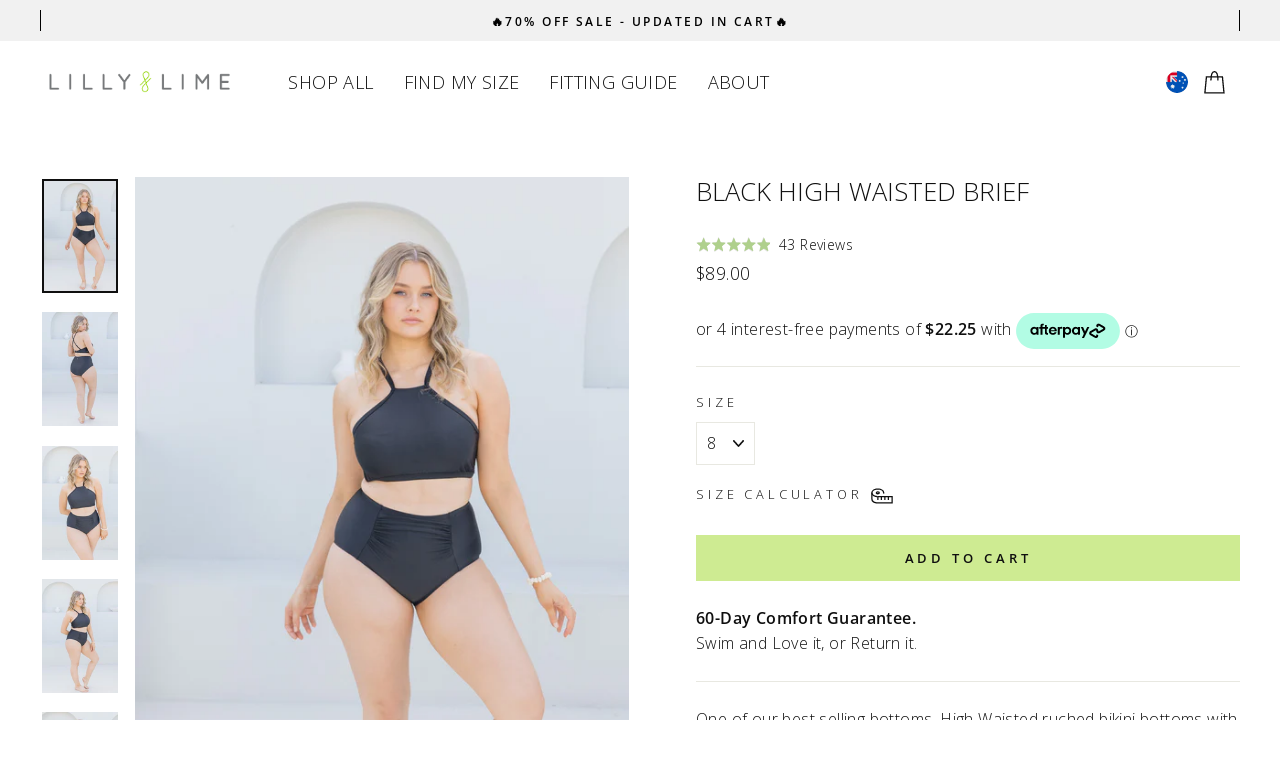

--- FILE ---
content_type: text/html; charset=utf-8
request_url: https://au.lillyandlime.com/products/black-high-waisted-brief
body_size: 63472
content:
<!doctype html>
<html class="no-js" lang="en" dir="ltr">
<head>
<!--LOOMI SDK-->
<!--DO NOT EDIT-->
<link rel="preconnect"  href="https://live.visually-io.com/" crossorigin>
<link rel="dns-prefetch" href="https://live.visually-io.com/">
<script>
(()=> {
    const env = 2;
    var store = "lilly-and-lime.myshopify.com";
    var alias = store.replace(".myshopify.com", "").replaceAll("-", "_").toUpperCase();
    var jitsuKey =  "js.1837079";
    window.loomi_ctx = {...(window.loomi_ctx || {}),storeAlias:alias,jitsuKey,env};
    
    
	
	var product = {};
	var variants = [];
	
	variants.push({id:40324922179678,policy:"deny",price:8900,iq:21});
	
	variants.push({id:40324922212446,policy:"deny",price:8900,iq:9});
	
	variants.push({id:40324922245214,policy:"deny",price:8900,iq:14});
	
	variants.push({id:40324922277982,policy:"deny",price:8900,iq:7});
	
	variants.push({id:40324922310750,policy:"deny",price:8900,iq:0});
	
	variants.push({id:40324922343518,policy:"deny",price:8900,iq:0});
	
	variants.push({id:40324922376286,policy:"deny",price:8900,iq:3});
	
	variants.push({id:40324922409054,policy:"deny",price:8900,iq:0});
	
	product.variants = variants;
	product.oos = !true;
	product.price = 8900 ;
	window.loomi_ctx.current_product=product;
	window.loomi_ctx.productId=11333255951;
	window.loomi_ctx.variantId = 40324922179678;
	
})()
</script>
<link href="https://live.visually-io.com/widgets/vsly-preact.min.js?k=js.1837079&e=2&s=LILLY_AND_LIME" rel="preload" as="script">
<script type="text/javascript" src="https://live.visually-io.com/widgets/vsly-preact.min.js?k=js.1837079&e=2&s=LILLY_AND_LIME"></script>
<link href="https://live.visually-io.com/cf/LILLY_AND_LIME.js" rel="preload" as="script">
<link href="https://live.visually-io.com/v/visually.js" rel="preload" as="script">
<script type="text/javascript" src="https://live.visually-io.com/cf/LILLY_AND_LIME.js"></script>
<script type="text/javascript" src="https://live.visually-io.com/v/visually.js"></script>
<script defer type="text/javascript" src="https://live.visually-io.com/v/visually-a.js"></script>
<!--LOOMI SDK-->


<meta name="viewport" content="width=device-width, initial-scale=1.0">
<meta name="facebook-domain-verification" content="6tiv3kk1nem7e005s1qey90b1uli43" />
    
    <script src="https://cdnjs.cloudflare.com/ajax/libs/jquery/3.6.2/jquery.min.js"></script>
    <!-- End VWO Async SmartCode -->

<meta name="google-site-verification" content="s_gqZwxhqjTqVztFmGwPttL3I5KLPpjBThXw12Ml9w8" />

<meta name="facebook-domain-verification" content="lu0fl5cb6nkxyxun7j4v8cons5g6rr" />  
  <meta name="google-site-verification" content="ZEd9JuWT74yOlX-mt03Rt68J-dk4rdSlD75hMNm7C8k" /><link rel="shortcut icon" href="//au.lillyandlime.com/cdn/shop/files/L_L_Stamp_copy_32x32.png?v=1662157356" type="image/png" /><title>Black High Waisted Brief Ruched Bikini Bottoms
&ndash; Lilly &amp; Lime 
</title>
<meta name="description" content="Black High Waisted Brief Ruched Bikini Bottoms. Full coverage with tummy support. Sizes 4-18. Free shipping with FIND MY SIZE and one free exchange."><meta property="og:site_name" content="Lilly &amp; Lime ">
  <meta property="og:url" content="https://au.lillyandlime.com/products/black-high-waisted-brief">
  <meta property="og:title" content="Black High Waisted Brief">
  <meta property="og:type" content="product">
  <meta property="og:description" content="Black High Waisted Brief Ruched Bikini Bottoms. Full coverage with tummy support. Sizes 4-18. Free shipping with FIND MY SIZE and one free exchange."><meta property="og:image" content="http://au.lillyandlime.com/cdn/shop/files/040A1679.jpg?v=1701652409">
    <meta property="og:image:secure_url" content="https://au.lillyandlime.com/cdn/shop/files/040A1679.jpg?v=1701652409">
    <meta property="og:image:width" content="1333">
    <meta property="og:image:height" content="2000"><meta name="twitter:site" content="@">
  <meta name="twitter:card" content="summary_large_image">
  <meta name="twitter:title" content="Black High Waisted Brief">
  <meta name="twitter:description" content="Black High Waisted Brief Ruched Bikini Bottoms. Full coverage with tummy support. Sizes 4-18. Free shipping with FIND MY SIZE and one free exchange.">
<style data-shopify>@font-face {
  font-family: "Open Sans";
  font-weight: 300;
  font-style: normal;
  font-display: swap;
  src: url("//au.lillyandlime.com/cdn/fonts/open_sans/opensans_n3.b10466eda05a6b2d1ef0f6ba490dcecf7588dd78.woff2") format("woff2"),
       url("//au.lillyandlime.com/cdn/fonts/open_sans/opensans_n3.056c4b5dddadba7018747bd50fdaa80430e21710.woff") format("woff");
}

  @font-face {
  font-family: "Open Sans";
  font-weight: 300;
  font-style: normal;
  font-display: swap;
  src: url("//au.lillyandlime.com/cdn/fonts/open_sans/opensans_n3.b10466eda05a6b2d1ef0f6ba490dcecf7588dd78.woff2") format("woff2"),
       url("//au.lillyandlime.com/cdn/fonts/open_sans/opensans_n3.056c4b5dddadba7018747bd50fdaa80430e21710.woff") format("woff");
}


  @font-face {
  font-family: "Open Sans";
  font-weight: 600;
  font-style: normal;
  font-display: swap;
  src: url("//au.lillyandlime.com/cdn/fonts/open_sans/opensans_n6.15aeff3c913c3fe570c19cdfeed14ce10d09fb08.woff2") format("woff2"),
       url("//au.lillyandlime.com/cdn/fonts/open_sans/opensans_n6.14bef14c75f8837a87f70ce22013cb146ee3e9f3.woff") format("woff");
}

  @font-face {
  font-family: "Open Sans";
  font-weight: 300;
  font-style: italic;
  font-display: swap;
  src: url("//au.lillyandlime.com/cdn/fonts/open_sans/opensans_i3.853ebda1c5f31329bb2a566ea7797548807a48bf.woff2") format("woff2"),
       url("//au.lillyandlime.com/cdn/fonts/open_sans/opensans_i3.3359d7c8c5a869c65cb7df3aa76a8d52237b1b65.woff") format("woff");
}

  @font-face {
  font-family: "Open Sans";
  font-weight: 600;
  font-style: italic;
  font-display: swap;
  src: url("//au.lillyandlime.com/cdn/fonts/open_sans/opensans_i6.828bbc1b99433eacd7d50c9f0c1bfe16f27b89a3.woff2") format("woff2"),
       url("//au.lillyandlime.com/cdn/fonts/open_sans/opensans_i6.a79e1402e2bbd56b8069014f43ff9c422c30d057.woff") format("woff");
}

</style><link href="//au.lillyandlime.com/cdn/shop/t/76/assets/theme.css?v=170883507798081283591726141243" rel="stylesheet" type="text/css" media="all" />
<style data-shopify>:root {
    --typeHeaderPrimary: "Open Sans";
    --typeHeaderFallback: sans-serif;
    --typeHeaderSize: 30px;
    --typeHeaderWeight: 300;
    --typeHeaderLineHeight: 1.1;
    --typeHeaderSpacing: 0.0em;

    --typeBasePrimary:"Open Sans";
    --typeBaseFallback:sans-serif;
    --typeBaseSize: 16px;
    --typeBaseWeight: 300;
    --typeBaseSpacing: 0.025em;
    --typeBaseLineHeight: 1.6;

    --typeCollectionTitle: 26px;

    --iconWeight: 3px;
    --iconLinecaps: miter;

    
      --buttonRadius: 0px;
    

    --colorGridOverlayOpacity: 0.1;
  }

  .placeholder-content {
    background-image: linear-gradient(100deg, #ffffff 40%, #f7f7f7 63%, #ffffff 79%);
  }</style><style>
    .needsclick.kl-private-reset-css-Xuajs1 {
      display: none !important;
    }
  </style>
  <link href="//au.lillyandlime.com/cdn/shop/t/76/assets/custom.css?v=42192526978698272071726139099" rel="stylesheet" type="text/css" media="all" />
  <script>
    document.documentElement.className = document.documentElement.className.replace('no-js', 'js');

    window.theme = window.theme || {};
    theme.routes = {
      home: "/",
      cart: "/cart.js",
      cartPage: "/cart",
      cartAdd: "/cart/add.js",
      cartChange: "/cart/change.js",
      search: "/search"
    };
    theme.strings = {
      soldOut: "Sold Out",
      unavailable: "Unavailable",
      inStockLabel: "In stock, ready to ship",
      oneStockLabel: "[count] item left",
      otherStockLabel: "[count] items left",
      willNotShipUntil: "Ready to ship [date]",
      willBeInStockAfter: "Back in stock [date]",
      waitingForStock: "Inventory on the way",
      savePrice: "Save [saved_amount]",
      cartEmpty: "Your cart is currently empty.",
      cartTermsConfirmation: "You must agree with the terms and conditions of sales to check out",
      searchCollections: "Collections:",
      searchPages: "Pages:",
      searchArticles: "Articles:",
      productFrom: "from ",
    };
    theme.settings = {
      cartType: "page",
      isCustomerTemplate: false,
      moneyFormat: "\u003cspan class='money'\u003e${{amount}}\u003c\/span\u003e",
      saveType: "dollar",
      productImageSize: "portrait",
      productImageCover: true,
      predictiveSearch: true,
      predictiveSearchType: "product",
      predictiveSearchVendor: false,
      predictiveSearchPrice: false,
      quickView: false,
      themeName: 'Impulse',
      themeVersion: "7.1.0"
    };
  </script>

   <!-- Content for header code in snippet -->
     
    <script>window.performance && window.performance.mark && window.performance.mark('shopify.content_for_header.start');</script><meta name="facebook-domain-verification" content="bfupex3yxmkedzx0zutelsnoo7giha">
<meta name="facebook-domain-verification" content="qm84lc0m2gu28xaxhxkpi4glchi189">
<meta name="google-site-verification" content="s_gqZwxhqjTqVztFmGwPttL3I5KLPpjBThXw12Ml9w8">
<meta id="shopify-digital-wallet" name="shopify-digital-wallet" content="/1837079/digital_wallets/dialog">
<meta name="shopify-checkout-api-token" content="cf16da189dde97d47bc3edc2f820ebd1">
<meta id="in-context-paypal-metadata" data-shop-id="1837079" data-venmo-supported="false" data-environment="production" data-locale="en_US" data-paypal-v4="true" data-currency="AUD">
<link rel="alternate" type="application/json+oembed" href="https://au.lillyandlime.com/products/black-high-waisted-brief.oembed">
<script async="async" src="/checkouts/internal/preloads.js?locale=en-AU"></script>
<script id="apple-pay-shop-capabilities" type="application/json">{"shopId":1837079,"countryCode":"AU","currencyCode":"AUD","merchantCapabilities":["supports3DS"],"merchantId":"gid:\/\/shopify\/Shop\/1837079","merchantName":"Lilly \u0026 Lime ","requiredBillingContactFields":["postalAddress","email","phone"],"requiredShippingContactFields":["postalAddress","email","phone"],"shippingType":"shipping","supportedNetworks":["visa","masterCard","amex","jcb"],"total":{"type":"pending","label":"Lilly \u0026 Lime ","amount":"1.00"},"shopifyPaymentsEnabled":true,"supportsSubscriptions":true}</script>
<script id="shopify-features" type="application/json">{"accessToken":"cf16da189dde97d47bc3edc2f820ebd1","betas":["rich-media-storefront-analytics"],"domain":"au.lillyandlime.com","predictiveSearch":true,"shopId":1837079,"locale":"en"}</script>
<script>var Shopify = Shopify || {};
Shopify.shop = "lilly-and-lime.myshopify.com";
Shopify.locale = "en";
Shopify.currency = {"active":"AUD","rate":"1.0"};
Shopify.country = "AU";
Shopify.theme = {"name":"Copy of live | us header","id":127251578974,"schema_name":"Impulse","schema_version":"7.1.0","theme_store_id":857,"role":"main"};
Shopify.theme.handle = "null";
Shopify.theme.style = {"id":null,"handle":null};
Shopify.cdnHost = "au.lillyandlime.com/cdn";
Shopify.routes = Shopify.routes || {};
Shopify.routes.root = "/";</script>
<script type="module">!function(o){(o.Shopify=o.Shopify||{}).modules=!0}(window);</script>
<script>!function(o){function n(){var o=[];function n(){o.push(Array.prototype.slice.apply(arguments))}return n.q=o,n}var t=o.Shopify=o.Shopify||{};t.loadFeatures=n(),t.autoloadFeatures=n()}(window);</script>
<script id="shop-js-analytics" type="application/json">{"pageType":"product"}</script>
<script defer="defer" async type="module" src="//au.lillyandlime.com/cdn/shopifycloud/shop-js/modules/v2/client.init-shop-cart-sync_C5BV16lS.en.esm.js"></script>
<script defer="defer" async type="module" src="//au.lillyandlime.com/cdn/shopifycloud/shop-js/modules/v2/chunk.common_CygWptCX.esm.js"></script>
<script type="module">
  await import("//au.lillyandlime.com/cdn/shopifycloud/shop-js/modules/v2/client.init-shop-cart-sync_C5BV16lS.en.esm.js");
await import("//au.lillyandlime.com/cdn/shopifycloud/shop-js/modules/v2/chunk.common_CygWptCX.esm.js");

  window.Shopify.SignInWithShop?.initShopCartSync?.({"fedCMEnabled":true,"windoidEnabled":true});

</script>
<script>(function() {
  var isLoaded = false;
  function asyncLoad() {
    if (isLoaded) return;
    isLoaded = true;
    var urls = ["https:\/\/d3hw6dc1ow8pp2.cloudfront.net\/reviewsWidget.min.js?shop=lilly-and-lime.myshopify.com","https:\/\/instagram.pinatropical.com\/insta.js?shop=lilly-and-lime.myshopify.com","https:\/\/d1639lhkj5l89m.cloudfront.net\/js\/storefront\/uppromote.js?shop=lilly-and-lime.myshopify.com","https:\/\/static.klaviyo.com\/onsite\/js\/klaviyo.js?company_id=N6dBGA\u0026shop=lilly-and-lime.myshopify.com","https:\/\/cdn.shopify.com\/s\/files\/1\/0183\/7079\/t\/69\/assets\/pop_1837079.js?v=1708364656\u0026shop=lilly-and-lime.myshopify.com"];
    for (var i = 0; i < urls.length; i++) {
      var s = document.createElement('script');
      s.type = 'text/javascript';
      s.async = true;
      s.src = urls[i];
      var x = document.getElementsByTagName('script')[0];
      x.parentNode.insertBefore(s, x);
    }
  };
  if(window.attachEvent) {
    window.attachEvent('onload', asyncLoad);
  } else {
    window.addEventListener('load', asyncLoad, false);
  }
})();</script>
<script id="__st">var __st={"a":1837079,"offset":36000,"reqid":"dd37ab73-40d0-4ed2-b4d3-d42dd65e2dce-1768831145","pageurl":"au.lillyandlime.com\/products\/black-high-waisted-brief","u":"e5f4385bdd47","p":"product","rtyp":"product","rid":11333255951};</script>
<script>window.ShopifyPaypalV4VisibilityTracking = true;</script>
<script id="captcha-bootstrap">!function(){'use strict';const t='contact',e='account',n='new_comment',o=[[t,t],['blogs',n],['comments',n],[t,'customer']],c=[[e,'customer_login'],[e,'guest_login'],[e,'recover_customer_password'],[e,'create_customer']],r=t=>t.map((([t,e])=>`form[action*='/${t}']:not([data-nocaptcha='true']) input[name='form_type'][value='${e}']`)).join(','),a=t=>()=>t?[...document.querySelectorAll(t)].map((t=>t.form)):[];function s(){const t=[...o],e=r(t);return a(e)}const i='password',u='form_key',d=['recaptcha-v3-token','g-recaptcha-response','h-captcha-response',i],f=()=>{try{return window.sessionStorage}catch{return}},m='__shopify_v',_=t=>t.elements[u];function p(t,e,n=!1){try{const o=window.sessionStorage,c=JSON.parse(o.getItem(e)),{data:r}=function(t){const{data:e,action:n}=t;return t[m]||n?{data:e,action:n}:{data:t,action:n}}(c);for(const[e,n]of Object.entries(r))t.elements[e]&&(t.elements[e].value=n);n&&o.removeItem(e)}catch(o){console.error('form repopulation failed',{error:o})}}const l='form_type',E='cptcha';function T(t){t.dataset[E]=!0}const w=window,h=w.document,L='Shopify',v='ce_forms',y='captcha';let A=!1;((t,e)=>{const n=(g='f06e6c50-85a8-45c8-87d0-21a2b65856fe',I='https://cdn.shopify.com/shopifycloud/storefront-forms-hcaptcha/ce_storefront_forms_captcha_hcaptcha.v1.5.2.iife.js',D={infoText:'Protected by hCaptcha',privacyText:'Privacy',termsText:'Terms'},(t,e,n)=>{const o=w[L][v],c=o.bindForm;if(c)return c(t,g,e,D).then(n);var r;o.q.push([[t,g,e,D],n]),r=I,A||(h.body.append(Object.assign(h.createElement('script'),{id:'captcha-provider',async:!0,src:r})),A=!0)});var g,I,D;w[L]=w[L]||{},w[L][v]=w[L][v]||{},w[L][v].q=[],w[L][y]=w[L][y]||{},w[L][y].protect=function(t,e){n(t,void 0,e),T(t)},Object.freeze(w[L][y]),function(t,e,n,w,h,L){const[v,y,A,g]=function(t,e,n){const i=e?o:[],u=t?c:[],d=[...i,...u],f=r(d),m=r(i),_=r(d.filter((([t,e])=>n.includes(e))));return[a(f),a(m),a(_),s()]}(w,h,L),I=t=>{const e=t.target;return e instanceof HTMLFormElement?e:e&&e.form},D=t=>v().includes(t);t.addEventListener('submit',(t=>{const e=I(t);if(!e)return;const n=D(e)&&!e.dataset.hcaptchaBound&&!e.dataset.recaptchaBound,o=_(e),c=g().includes(e)&&(!o||!o.value);(n||c)&&t.preventDefault(),c&&!n&&(function(t){try{if(!f())return;!function(t){const e=f();if(!e)return;const n=_(t);if(!n)return;const o=n.value;o&&e.removeItem(o)}(t);const e=Array.from(Array(32),(()=>Math.random().toString(36)[2])).join('');!function(t,e){_(t)||t.append(Object.assign(document.createElement('input'),{type:'hidden',name:u})),t.elements[u].value=e}(t,e),function(t,e){const n=f();if(!n)return;const o=[...t.querySelectorAll(`input[type='${i}']`)].map((({name:t})=>t)),c=[...d,...o],r={};for(const[a,s]of new FormData(t).entries())c.includes(a)||(r[a]=s);n.setItem(e,JSON.stringify({[m]:1,action:t.action,data:r}))}(t,e)}catch(e){console.error('failed to persist form',e)}}(e),e.submit())}));const S=(t,e)=>{t&&!t.dataset[E]&&(n(t,e.some((e=>e===t))),T(t))};for(const o of['focusin','change'])t.addEventListener(o,(t=>{const e=I(t);D(e)&&S(e,y())}));const B=e.get('form_key'),M=e.get(l),P=B&&M;t.addEventListener('DOMContentLoaded',(()=>{const t=y();if(P)for(const e of t)e.elements[l].value===M&&p(e,B);[...new Set([...A(),...v().filter((t=>'true'===t.dataset.shopifyCaptcha))])].forEach((e=>S(e,t)))}))}(h,new URLSearchParams(w.location.search),n,t,e,['guest_login'])})(!0,!0)}();</script>
<script integrity="sha256-4kQ18oKyAcykRKYeNunJcIwy7WH5gtpwJnB7kiuLZ1E=" data-source-attribution="shopify.loadfeatures" defer="defer" src="//au.lillyandlime.com/cdn/shopifycloud/storefront/assets/storefront/load_feature-a0a9edcb.js" crossorigin="anonymous"></script>
<script data-source-attribution="shopify.dynamic_checkout.dynamic.init">var Shopify=Shopify||{};Shopify.PaymentButton=Shopify.PaymentButton||{isStorefrontPortableWallets:!0,init:function(){window.Shopify.PaymentButton.init=function(){};var t=document.createElement("script");t.src="https://au.lillyandlime.com/cdn/shopifycloud/portable-wallets/latest/portable-wallets.en.js",t.type="module",document.head.appendChild(t)}};
</script>
<script data-source-attribution="shopify.dynamic_checkout.buyer_consent">
  function portableWalletsHideBuyerConsent(e){var t=document.getElementById("shopify-buyer-consent"),n=document.getElementById("shopify-subscription-policy-button");t&&n&&(t.classList.add("hidden"),t.setAttribute("aria-hidden","true"),n.removeEventListener("click",e))}function portableWalletsShowBuyerConsent(e){var t=document.getElementById("shopify-buyer-consent"),n=document.getElementById("shopify-subscription-policy-button");t&&n&&(t.classList.remove("hidden"),t.removeAttribute("aria-hidden"),n.addEventListener("click",e))}window.Shopify?.PaymentButton&&(window.Shopify.PaymentButton.hideBuyerConsent=portableWalletsHideBuyerConsent,window.Shopify.PaymentButton.showBuyerConsent=portableWalletsShowBuyerConsent);
</script>
<script data-source-attribution="shopify.dynamic_checkout.cart.bootstrap">document.addEventListener("DOMContentLoaded",(function(){function t(){return document.querySelector("shopify-accelerated-checkout-cart, shopify-accelerated-checkout")}if(t())Shopify.PaymentButton.init();else{new MutationObserver((function(e,n){t()&&(Shopify.PaymentButton.init(),n.disconnect())})).observe(document.body,{childList:!0,subtree:!0})}}));
</script>
<link id="shopify-accelerated-checkout-styles" rel="stylesheet" media="screen" href="https://au.lillyandlime.com/cdn/shopifycloud/portable-wallets/latest/accelerated-checkout-backwards-compat.css" crossorigin="anonymous">
<style id="shopify-accelerated-checkout-cart">
        #shopify-buyer-consent {
  margin-top: 1em;
  display: inline-block;
  width: 100%;
}

#shopify-buyer-consent.hidden {
  display: none;
}

#shopify-subscription-policy-button {
  background: none;
  border: none;
  padding: 0;
  text-decoration: underline;
  font-size: inherit;
  cursor: pointer;
}

#shopify-subscription-policy-button::before {
  box-shadow: none;
}

      </style>

<script>window.performance && window.performance.mark && window.performance.mark('shopify.content_for_header.end');</script>  
    
   <!-- Content for header code end in snippet -->

  <script src="//au.lillyandlime.com/cdn/shop/t/76/assets/vendor-scripts-v11.js" defer="defer"></script><link rel="stylesheet" href="//au.lillyandlime.com/cdn/shop/t/76/assets/country-flags.css"><script src="//au.lillyandlime.com/cdn/shop/t/76/assets/theme.js?v=87601559226749052271726140852" defer="defer"></script>
  <script src="//au.lillyandlime.com/cdn/shop/t/76/assets/custom.js?v=101571374721464495081726139099" defer="defer"></script>
<script type="text/javascript">
!function(e){if(!window.pintrk){window.pintrk=function()
{window.pintrk.queue.push(Array.prototype.slice.call(arguments))};var
n=window.pintrk;n.queue=[],n.version="3.0";var
t=document.createElement("script");t.async=!0,t.src=e;var
r=document.getElementsByTagName("script")[0];r.parentNode.insertBefor

pintrk('load','2614434614782', { em: '' });
pintrk('page');
</script>

   
  
 
	<link href="https://d3hw6dc1ow8pp2.cloudfront.net/styles/main.min.css" rel="stylesheet" type="text/css">
<style type="text/css">
</style>
<script type="application/json" id="oke-reviews-settings">
{"analyticsSettings":{"isWidgetOnScreenTrackingEnabled":false,"provider":"gtag"},"disableInitialReviewsFetchOnProducts":false,"filtersEnabled":true,"initialReviewDisplayCount":6,"locale":"en","omitMicrodata":true,"reviewSortOrder":"rating","subscriberId":"5d1b9105-c38e-4b70-bc39-764c464d2bdf","widgetTemplateId":"featured-media","starRatingColor":"#AFD08C","recorderPlus":true,"recorderQandaPlus":true}
</script>

	<link rel="stylesheet" type="text/css" href="https://dov7r31oq5dkj.cloudfront.net/5d1b9105-c38e-4b70-bc39-764c464d2bdf/widget-style-customisations.css?v=dc8ed7f3-0d81-49d6-bf12-adf91909f596">



  <!-- Hotjar Tracking Code for https://au.lillyandlime.com/ -->
<script>
    (function(h,o,t,j,a,r){
        h.hj=h.hj||function(){(h.hj.q=h.hj.q||[]).push(arguments)};
        h._hjSettings={hjid:1366009,hjsv:6};
        a=o.getElementsByTagName('head')[0];
        r=o.createElement('script');r.async=1;
        r.src=t+h._hjSettings.hjid+j+h._hjSettings.hjsv;
        a.appendChild(r);
    })(window,document,'https://static.hotjar.com/c/hotjar-','.js?sv=');
</script>

<!-- Start VWO Async SmartCode -->
<link rel="preconnect" href="https://dev.visualwebsiteoptimizer.com" />
<script type='text/javascript' id='vwoCode'>
window._vwo_code || (function() {
var account_id=803333,
version=2.0,
settings_tolerance=2000,
hide_element='body',
hide_element_style = 'opacity:0 !important;filter:alpha(opacity=0) !important;background:none !important',
/* DO NOT EDIT BELOW THIS LINE */
f=false,w=window,d=document,v=d.querySelector('#vwoCode'),cK='_vwo_'+account_id+'_settings',cc={};try{var c=JSON.parse(localStorage.getItem('_vwo_'+account_id+'_config'));cc=c&&typeof c==='object'?c:{}}catch(e){}var stT=cc.stT==='session'?w.sessionStorage:w.localStorage;code={use_existing_jquery:function(){return typeof use_existing_jquery!=='undefined'?use_existing_jquery:undefined},library_tolerance:function(){return typeof library_tolerance!=='undefined'?library_tolerance:undefined},settings_tolerance:function(){return cc.sT||settings_tolerance},hide_element_style:function(){return'{'+(cc.hES||hide_element_style)+'}'},hide_element:function(){return typeof cc.hE==='string'?cc.hE:hide_element},getVersion:function(){return version},finish:function(){if(!f){f=true;var e=d.getElementById('_vis_opt_path_hides');if(e)e.parentNode.removeChild(e)}},finished:function(){return f},load:function(e){var t=this.getSettings(),n=d.createElement('script'),i=this;if(t){n.textContent=t;d.getElementsByTagName('head')[0].appendChild(n);if(!w.VWO||VWO.caE){stT.removeItem(cK);i.load(e)}}else{n.fetchPriority='high';n.src=e;n.type='text/javascript';n.onerror=function(){_vwo_code.finish()};d.getElementsByTagName('head')[0].appendChild(n)}},getSettings:function(){try{var e=stT.getItem(cK);if(!e){return}e=JSON.parse(e);if(Date.now()>e.e){stT.removeItem(cK);return}return e.s}catch(e){return}},init:function(){if(d.URL.indexOf('__vwo_disable__')>-1)return;var e=this.settings_tolerance();w._vwo_settings_timer=setTimeout(function(){_vwo_code.finish();stT.removeItem(cK)},e);var t=d.currentScript,n=d.createElement('style'),i=this.hide_element(),r=t&&!t.async&&i?i+this.hide_element_style():'',c=d.getElementsByTagName('head')[0];n.setAttribute('id','_vis_opt_path_hides');v&&n.setAttribute('nonce',v.nonce);n.setAttribute('type','text/css');if(n.styleSheet)n.styleSheet.cssText=r;else n.appendChild(d.createTextNode(r));c.appendChild(n);this.load('https://dev.visualwebsiteoptimizer.com/j.php?a='+account_id+'&u='+encodeURIComponent(d.URL)+'&vn='+version)}};w._vwo_code=code;code.init();})();
</script>
<!-- End VWO Async SmartCode -->
  
<script type="text/javascript">
  window.Pop = window.Pop || {};
  window.Pop.common = window.Pop.common || {};
  window.Pop.common.shop = {
    permanent_domain: 'lilly-and-lime.myshopify.com',
    currency: "AUD",
    money_format: "\u003cspan class='money'\u003e${{amount}}\u003c\/span\u003e",
    id: 1837079
  };
  

  window.Pop.common.template = 'product';
  window.Pop.common.cart = {};
  window.Pop.common.vapid_public_key = "BJuXCmrtTK335SuczdNVYrGVtP_WXn4jImChm49st7K7z7e8gxSZUKk4DhUpk8j2Xpiw5G4-ylNbMKLlKkUEU98=";
  window.Pop.global_config = {"asset_urls":{"loy":{},"rev":{},"pu":{"init_js":null},"widgets":{"init_js":"https:\/\/cdn.shopify.com\/s\/files\/1\/0194\/1736\/6592\/t\/1\/assets\/ba_widget_init.js?v=1728041536","modal_js":"https:\/\/cdn.shopify.com\/s\/files\/1\/0194\/1736\/6592\/t\/1\/assets\/ba_widget_modal.js?v=1728041538","modal_css":"https:\/\/cdn.shopify.com\/s\/files\/1\/0194\/1736\/6592\/t\/1\/assets\/ba_widget_modal.css?v=1654723622"},"forms":{},"global":{"helper_js":"https:\/\/cdn.shopify.com\/s\/files\/1\/0194\/1736\/6592\/t\/1\/assets\/ba_pop_tracking.js?v=1704919189"}},"proxy_paths":{"pop":"\/apps\/ba-pop","app_metrics":"\/apps\/ba-pop\/app_metrics","push_subscription":"\/apps\/ba-pop\/push"},"aat":["pop"],"pv":false,"sts":false,"bam":false,"batc":false,"base_money_format":"\u003cspan class='money'\u003e${{amount}}\u003c\/span\u003e","loy_js_api_enabled":false,"shop":{"id":1837079,"name":"Lilly \u0026 Lime ","domain":"au.lillyandlime.com"}};
  window.Pop.widgets_config = {"id":189484,"active":false,"frequency_limit_amount":2,"frequency_limit_time_unit":"days","background_image":{"position":"none","widget_background_preview_url":""},"initial_state":{"body":"YOUR FIRST ORDER over $100","title":"Enjoy $20 Off","cta_text":"UNLOCK $20 OFF","show_email":"true","action_text":"Saving...","footer_text":"","dismiss_text":"Decline Offer","email_placeholder":"Email Address","phone_placeholder":"Phone Number"},"success_state":{"body":"Thanks for subscribing. Copy your discount code and apply to your next order.","title":"Discount Unlocked 🎉","cta_text":"Continue shopping","cta_action":"dismiss","redirect_url":"","open_url_new_tab":"false"},"closed_state":{"action":"close_widget","font_size":"20","action_text":"GET 10% OFF","display_offset":"300","display_position":"left"},"error_state":{"submit_error":"Sorry, please try again later","invalid_email":"Please enter valid email address!","error_subscribing":"Error subscribing, try again later","already_registered":"You have already registered","invalid_phone_number":"Please enter valid phone number!"},"trigger":{"action":"on_timer","delay_in_seconds":"0"},"colors":{"link_color":"#4FC3F7","sticky_bar_bg":"#C62828","cta_font_color":"#fff","body_font_color":"#000","sticky_bar_text":"#fff","background_color":"#fff","error_text_color":"#ff2626","title_font_color":"#000","footer_font_color":"#bbb","dismiss_font_color":"#bbb","cta_background_color":"#000","sticky_coupon_bar_bg":"#286ef8","error_text_background":"","sticky_coupon_bar_text":"#fff"},"sticky_coupon_bar":{"enabled":"false","message":"Don't forget to use your code"},"display_style":{"font":"Arial","size":"regular","align":"center"},"dismissable":true,"has_background":false,"opt_in_channels":["email"],"rules":[],"widget_css":".powered_by_rivo{\n  display: block;\n}\n.ba_widget_main_design {\n  background: #fff;\n}\n.ba_widget_content{text-align: center}\n.ba_widget_parent{\n  font-family: Arial;\n}\n.ba_widget_parent.background{\n}\n.ba_widget_left_content{\n}\n.ba_widget_right_content{\n}\n#ba_widget_cta_button:disabled{\n  background: #000cc;\n}\n#ba_widget_cta_button{\n  background: #000;\n  color: #fff;\n}\n#ba_widget_cta_button:after {\n  background: #000e0;\n}\n.ba_initial_state_title, .ba_success_state_title{\n  color: #000;\n}\n.ba_initial_state_body, .ba_success_state_body{\n  color: #000;\n}\n.ba_initial_state_dismiss_text{\n  color: #bbb;\n}\n.ba_initial_state_footer_text, .ba_initial_state_sms_agreement{\n  color: #bbb;\n}\n.ba_widget_error{\n  color: #ff2626;\n  background: ;\n}\n.ba_link_color{\n  color: #4FC3F7;\n}\n","custom_css":null,"logo":null};
</script>


<script type="text/javascript">
  

  (function() {
    //Global snippet for Email Popups
    //this is updated automatically - do not edit manually.
    document.addEventListener('DOMContentLoaded', function() {
      function loadScript(src, defer, done) {
        var js = document.createElement('script');
        js.src = src;
        js.defer = defer;
        js.onload = function(){done();};
        js.onerror = function(){
          done(new Error('Failed to load script ' + src));
        };
        document.head.appendChild(js);
      }

      function browserSupportsAllFeatures() {
        return window.Promise && window.fetch && window.Symbol;
      }

      if (browserSupportsAllFeatures()) {
        main();
      } else {
        loadScript('https://cdnjs.cloudflare.com/polyfill/v3/polyfill.min.js?features=Promise,fetch', true, main);
      }

      function loadAppScripts(){
        const popAppEmbedEnabled = document.getElementById("pop-app-embed-init");

        if (window.Pop.global_config.aat.includes("pop") && !popAppEmbedEnabled){
          loadScript(window.Pop.global_config.asset_urls.widgets.init_js, true, function(){});
        }
      }

      function main(err) {
        loadScript(window.Pop.global_config.asset_urls.global.helper_js, false, loadAppScripts);
      }
    });
  })();
</script>


<!-- BEGIN app block: shopify://apps/triplewhale/blocks/triple_pixel_snippet/483d496b-3f1a-4609-aea7-8eee3b6b7a2a --><link rel='preconnect dns-prefetch' href='https://api.config-security.com/' crossorigin />
<link rel='preconnect dns-prefetch' href='https://conf.config-security.com/' crossorigin />
<script>
/* >> TriplePixel :: start*/
window.TriplePixelData={TripleName:"lilly-and-lime.myshopify.com",ver:"2.16",plat:"SHOPIFY",isHeadless:false,src:'SHOPIFY_EXT',product:{id:"11333255951",name:`Black High Waisted Brief`,price:"89.00",variant:"40324922179678"},search:"",collection:"",cart:"page",template:"product",curr:"AUD" || "AUD"},function(W,H,A,L,E,_,B,N){function O(U,T,P,H,R){void 0===R&&(R=!1),H=new XMLHttpRequest,P?(H.open("POST",U,!0),H.setRequestHeader("Content-Type","text/plain")):H.open("GET",U,!0),H.send(JSON.stringify(P||{})),H.onreadystatechange=function(){4===H.readyState&&200===H.status?(R=H.responseText,U.includes("/first")?eval(R):P||(N[B]=R)):(299<H.status||H.status<200)&&T&&!R&&(R=!0,O(U,T-1,P))}}if(N=window,!N[H+"sn"]){N[H+"sn"]=1,L=function(){return Date.now().toString(36)+"_"+Math.random().toString(36)};try{A.setItem(H,1+(0|A.getItem(H)||0)),(E=JSON.parse(A.getItem(H+"U")||"[]")).push({u:location.href,r:document.referrer,t:Date.now(),id:L()}),A.setItem(H+"U",JSON.stringify(E))}catch(e){}var i,m,p;A.getItem('"!nC`')||(_=A,A=N,A[H]||(E=A[H]=function(t,e,i){return void 0===i&&(i=[]),"State"==t?E.s:(W=L(),(E._q=E._q||[]).push([W,t,e].concat(i)),W)},E.s="Installed",E._q=[],E.ch=W,B="configSecurityConfModel",N[B]=1,O("https://conf.config-security.com/model",5),i=L(),m=A[atob("c2NyZWVu")],_.setItem("di_pmt_wt",i),p={id:i,action:"profile",avatar:_.getItem("auth-security_rand_salt_"),time:m[atob("d2lkdGg=")]+":"+m[atob("aGVpZ2h0")],host:A.TriplePixelData.TripleName,plat:A.TriplePixelData.plat,url:window.location.href.slice(0,500),ref:document.referrer,ver:A.TriplePixelData.ver},O("https://api.config-security.com/event",5,p),O("https://api.config-security.com/first?host=".concat(p.host,"&plat=").concat(p.plat),5)))}}("","TriplePixel",localStorage);
/* << TriplePixel :: end*/
</script>



<!-- END app block --><!-- BEGIN app block: shopify://apps/klaviyo-email-marketing-sms/blocks/klaviyo-onsite-embed/2632fe16-c075-4321-a88b-50b567f42507 -->












  <script async src="https://static.klaviyo.com/onsite/js/N6dBGA/klaviyo.js?company_id=N6dBGA"></script>
  <script>!function(){if(!window.klaviyo){window._klOnsite=window._klOnsite||[];try{window.klaviyo=new Proxy({},{get:function(n,i){return"push"===i?function(){var n;(n=window._klOnsite).push.apply(n,arguments)}:function(){for(var n=arguments.length,o=new Array(n),w=0;w<n;w++)o[w]=arguments[w];var t="function"==typeof o[o.length-1]?o.pop():void 0,e=new Promise((function(n){window._klOnsite.push([i].concat(o,[function(i){t&&t(i),n(i)}]))}));return e}}})}catch(n){window.klaviyo=window.klaviyo||[],window.klaviyo.push=function(){var n;(n=window._klOnsite).push.apply(n,arguments)}}}}();</script>

  
    <script id="viewed_product">
      if (item == null) {
        var _learnq = _learnq || [];

        var MetafieldReviews = null
        var MetafieldYotpoRating = null
        var MetafieldYotpoCount = null
        var MetafieldLooxRating = null
        var MetafieldLooxCount = null
        var okendoProduct = null
        var okendoProductReviewCount = null
        var okendoProductReviewAverageValue = null
        try {
          // The following fields are used for Customer Hub recently viewed in order to add reviews.
          // This information is not part of __kla_viewed. Instead, it is part of __kla_viewed_reviewed_items
          MetafieldReviews = {"rating":{"scale_min":"1.0","scale_max":"5.0","value":"4.9"},"rating_count":43};
          MetafieldYotpoRating = null
          MetafieldYotpoCount = null
          MetafieldLooxRating = null
          MetafieldLooxCount = null

          okendoProduct = null
          // If the okendo metafield is not legacy, it will error, which then requires the new json formatted data
          if (okendoProduct && 'error' in okendoProduct) {
            okendoProduct = null
          }
          okendoProductReviewCount = okendoProduct ? okendoProduct.reviewCount : null
          okendoProductReviewAverageValue = okendoProduct ? okendoProduct.reviewAverageValue : null
        } catch (error) {
          console.error('Error in Klaviyo onsite reviews tracking:', error);
        }

        var item = {
          Name: "Black High Waisted Brief",
          ProductID: 11333255951,
          Categories: ["Bikini Bottoms","BLACK","Black Colour","Cross-Sell Application","High Waisted Brief","MATERNITY","Newest Products","Shop Large Bust Swimwear","TUMMY CONTROL AND COVERAGE SWIMSUITS"],
          ImageURL: "https://au.lillyandlime.com/cdn/shop/files/040A1679_grande.jpg?v=1701652409",
          URL: "https://au.lillyandlime.com/products/black-high-waisted-brief",
          Brand: "Lilly \u0026 Lime",
          Price: "$89.00",
          Value: "89.00",
          CompareAtPrice: "$89.00"
        };
        _learnq.push(['track', 'Viewed Product', item]);
        _learnq.push(['trackViewedItem', {
          Title: item.Name,
          ItemId: item.ProductID,
          Categories: item.Categories,
          ImageUrl: item.ImageURL,
          Url: item.URL,
          Metadata: {
            Brand: item.Brand,
            Price: item.Price,
            Value: item.Value,
            CompareAtPrice: item.CompareAtPrice
          },
          metafields:{
            reviews: MetafieldReviews,
            yotpo:{
              rating: MetafieldYotpoRating,
              count: MetafieldYotpoCount,
            },
            loox:{
              rating: MetafieldLooxRating,
              count: MetafieldLooxCount,
            },
            okendo: {
              rating: okendoProductReviewAverageValue,
              count: okendoProductReviewCount,
            }
          }
        }]);
      }
    </script>
  




  <script>
    window.klaviyoReviewsProductDesignMode = false
  </script>







<!-- END app block --><!-- BEGIN app block: shopify://apps/ta-banner-pop-up/blocks/bss-banner-popup/2db47c8b-7637-4260-aa84-586b08e92aea --><script id='bss-banner-config-data'>
	if(typeof BSS_BP == "undefined") {
	  window.BSS_BP = {
	  	app_id: "",
			shop_id: "334",
			is_watermark: "false",
			customer: null,
			shopDomain: "lilly-and-lime.myshopify.com",
			storefrontAccessToken: "6a0851aa330550fe41172b6d6c147da0",
			popup: {
				configs: [],
			},
			banner: {
				configs: []
			},
			window_popup: {
				configs: []
			},
			popupSettings: {
				delay_time: 2,
				gap_time: 3,
			},
			page_type: "product",
			productPageId: "11333255951",
			collectionPageId: "",
			noImageAvailableImgUrl: "https://cdn.shopify.com/extensions/019bba9f-8306-754a-a18a-684ca98c6f55/banner-popup-tae-331/assets/no-image-available.png",
			currentLocale: {
				name: "English",
				primary: true,
				iso_code: "en",
			},
			country: {
				name: "Australia",
				iso_code: "AU",
				currencySymbol: "$",
				market_id: "44335198",
			},
			is_locked: false,
			partner_development: false,
			excluded_ips: '[]',
		}
		Object.defineProperty(BSS_BP, 'plan_code', {
			enumerable: false,
			configurable: false,
			writable: false,
			value: "free",
		});
		Object.defineProperty(BSS_BP, 'is_exceed_quota', {
			enumerable: false,
			configurable: false,
			writable: false,
			value: "",
		});
		Object.defineProperty(BSS_BP, 'is_legacy', {
			enumerable: false,
			configurable: false,
			writable: false,
			value: "true",
		});
	}
</script>


	<link fetchpriority="high" rel="preload" as="script" href=https://cdn.shopify.com/extensions/019bba9f-8306-754a-a18a-684ca98c6f55/banner-popup-tae-331/assets/bss.bp.shared.js />
	<!-- BEGIN app snippet: window-popup-config --><script>
  BSS_BP.window_popup.configs = [].concat();

  
  BSS_BP.window_popup.dictionary = {};
  </script><!-- END app snippet -->
	<!-- BEGIN app snippet: banner-config --><script>

  BSS_BP.banner.configs = [].concat();

  
  BSS_BP.banner.dictionary = {};
  </script><!-- END app snippet -->
	<!-- BEGIN app snippet: sale-popup-config --><script>
  
    BSS_BP.popupSettings = {"delay_time":2,"gap_time":3};
  

  

  BSS_BP.popup.configs = [].concat();
  
  BSS_BP.popup.dictionary = {};
  </script><!-- END app snippet -->


<!-- BEGIN app snippet: support-code -->
<!-- END app snippet -->


	<script
		id='init_script'
		defer
		src='https://cdn.shopify.com/extensions/019bba9f-8306-754a-a18a-684ca98c6f55/banner-popup-tae-331/assets/bss.bp.index.js'
	></script>



<!-- END app block --><!-- BEGIN app block: shopify://apps/okendo/blocks/theme-settings/bb689e69-ea70-4661-8fb7-ad24a2e23c29 --><!-- BEGIN app snippet: header-metafields -->









    <link href="https://d3hw6dc1ow8pp2.cloudfront.net/styles/main.min.css" rel="stylesheet" type="text/css">
<style type="text/css">
</style>
<script type="application/json" id="oke-reviews-settings">
{"analyticsSettings":{"isWidgetOnScreenTrackingEnabled":false,"provider":"gtag"},"disableInitialReviewsFetchOnProducts":false,"filtersEnabled":true,"initialReviewDisplayCount":6,"locale":"en","omitMicrodata":true,"reviewSortOrder":"rating","subscriberId":"5d1b9105-c38e-4b70-bc39-764c464d2bdf","widgetTemplateId":"featured-media","starRatingColor":"#AFD08C","recorderPlus":true,"recorderQandaPlus":true}
</script>

    <link rel="stylesheet" type="text/css" href="https://dov7r31oq5dkj.cloudfront.net/5d1b9105-c38e-4b70-bc39-764c464d2bdf/widget-style-customisations.css?v=dc8ed7f3-0d81-49d6-bf12-adf91909f596">













<!-- END app snippet -->

<!-- BEGIN app snippet: widget-plus-initialisation-script -->




<!-- END app snippet -->


<!-- END app block --><script src="https://cdn.shopify.com/extensions/b80e817c-8195-4cc3-9e6e-a7c2cd975f3b/afterpay-on-site-messaging-1/assets/messaging-lib-loader.js" type="text/javascript" defer="defer"></script>
<script src="https://cdn.shopify.com/extensions/019b2a1a-2684-7e66-bfad-736224a10225/mirra-142/assets/mirra-product-page.js" type="text/javascript" defer="defer"></script>
<link href="https://cdn.shopify.com/extensions/019b2a1a-2684-7e66-bfad-736224a10225/mirra-142/assets/mirra-product-page.css" rel="stylesheet" type="text/css" media="all">
<script src="https://cdn.shopify.com/extensions/1aff304a-11ec-47a0-aee1-7f4ae56792d4/tydal-popups-email-pop-ups-4/assets/pop-app-embed.js" type="text/javascript" defer="defer"></script>
<link rel="canonical" href="https://au.lillyandlime.com/products/black-high-waisted-brief">
<link href="https://monorail-edge.shopifysvc.com" rel="dns-prefetch">
<script>(function(){if ("sendBeacon" in navigator && "performance" in window) {try {var session_token_from_headers = performance.getEntriesByType('navigation')[0].serverTiming.find(x => x.name == '_s').description;} catch {var session_token_from_headers = undefined;}var session_cookie_matches = document.cookie.match(/_shopify_s=([^;]*)/);var session_token_from_cookie = session_cookie_matches && session_cookie_matches.length === 2 ? session_cookie_matches[1] : "";var session_token = session_token_from_headers || session_token_from_cookie || "";function handle_abandonment_event(e) {var entries = performance.getEntries().filter(function(entry) {return /monorail-edge.shopifysvc.com/.test(entry.name);});if (!window.abandonment_tracked && entries.length === 0) {window.abandonment_tracked = true;var currentMs = Date.now();var navigation_start = performance.timing.navigationStart;var payload = {shop_id: 1837079,url: window.location.href,navigation_start,duration: currentMs - navigation_start,session_token,page_type: "product"};window.navigator.sendBeacon("https://monorail-edge.shopifysvc.com/v1/produce", JSON.stringify({schema_id: "online_store_buyer_site_abandonment/1.1",payload: payload,metadata: {event_created_at_ms: currentMs,event_sent_at_ms: currentMs}}));}}window.addEventListener('pagehide', handle_abandonment_event);}}());</script>
<script id="web-pixels-manager-setup">(function e(e,d,r,n,o){if(void 0===o&&(o={}),!Boolean(null===(a=null===(i=window.Shopify)||void 0===i?void 0:i.analytics)||void 0===a?void 0:a.replayQueue)){var i,a;window.Shopify=window.Shopify||{};var t=window.Shopify;t.analytics=t.analytics||{};var s=t.analytics;s.replayQueue=[],s.publish=function(e,d,r){return s.replayQueue.push([e,d,r]),!0};try{self.performance.mark("wpm:start")}catch(e){}var l=function(){var e={modern:/Edge?\/(1{2}[4-9]|1[2-9]\d|[2-9]\d{2}|\d{4,})\.\d+(\.\d+|)|Firefox\/(1{2}[4-9]|1[2-9]\d|[2-9]\d{2}|\d{4,})\.\d+(\.\d+|)|Chrom(ium|e)\/(9{2}|\d{3,})\.\d+(\.\d+|)|(Maci|X1{2}).+ Version\/(15\.\d+|(1[6-9]|[2-9]\d|\d{3,})\.\d+)([,.]\d+|)( \(\w+\)|)( Mobile\/\w+|) Safari\/|Chrome.+OPR\/(9{2}|\d{3,})\.\d+\.\d+|(CPU[ +]OS|iPhone[ +]OS|CPU[ +]iPhone|CPU IPhone OS|CPU iPad OS)[ +]+(15[._]\d+|(1[6-9]|[2-9]\d|\d{3,})[._]\d+)([._]\d+|)|Android:?[ /-](13[3-9]|1[4-9]\d|[2-9]\d{2}|\d{4,})(\.\d+|)(\.\d+|)|Android.+Firefox\/(13[5-9]|1[4-9]\d|[2-9]\d{2}|\d{4,})\.\d+(\.\d+|)|Android.+Chrom(ium|e)\/(13[3-9]|1[4-9]\d|[2-9]\d{2}|\d{4,})\.\d+(\.\d+|)|SamsungBrowser\/([2-9]\d|\d{3,})\.\d+/,legacy:/Edge?\/(1[6-9]|[2-9]\d|\d{3,})\.\d+(\.\d+|)|Firefox\/(5[4-9]|[6-9]\d|\d{3,})\.\d+(\.\d+|)|Chrom(ium|e)\/(5[1-9]|[6-9]\d|\d{3,})\.\d+(\.\d+|)([\d.]+$|.*Safari\/(?![\d.]+ Edge\/[\d.]+$))|(Maci|X1{2}).+ Version\/(10\.\d+|(1[1-9]|[2-9]\d|\d{3,})\.\d+)([,.]\d+|)( \(\w+\)|)( Mobile\/\w+|) Safari\/|Chrome.+OPR\/(3[89]|[4-9]\d|\d{3,})\.\d+\.\d+|(CPU[ +]OS|iPhone[ +]OS|CPU[ +]iPhone|CPU IPhone OS|CPU iPad OS)[ +]+(10[._]\d+|(1[1-9]|[2-9]\d|\d{3,})[._]\d+)([._]\d+|)|Android:?[ /-](13[3-9]|1[4-9]\d|[2-9]\d{2}|\d{4,})(\.\d+|)(\.\d+|)|Mobile Safari.+OPR\/([89]\d|\d{3,})\.\d+\.\d+|Android.+Firefox\/(13[5-9]|1[4-9]\d|[2-9]\d{2}|\d{4,})\.\d+(\.\d+|)|Android.+Chrom(ium|e)\/(13[3-9]|1[4-9]\d|[2-9]\d{2}|\d{4,})\.\d+(\.\d+|)|Android.+(UC? ?Browser|UCWEB|U3)[ /]?(15\.([5-9]|\d{2,})|(1[6-9]|[2-9]\d|\d{3,})\.\d+)\.\d+|SamsungBrowser\/(5\.\d+|([6-9]|\d{2,})\.\d+)|Android.+MQ{2}Browser\/(14(\.(9|\d{2,})|)|(1[5-9]|[2-9]\d|\d{3,})(\.\d+|))(\.\d+|)|K[Aa][Ii]OS\/(3\.\d+|([4-9]|\d{2,})\.\d+)(\.\d+|)/},d=e.modern,r=e.legacy,n=navigator.userAgent;return n.match(d)?"modern":n.match(r)?"legacy":"unknown"}(),u="modern"===l?"modern":"legacy",c=(null!=n?n:{modern:"",legacy:""})[u],f=function(e){return[e.baseUrl,"/wpm","/b",e.hashVersion,"modern"===e.buildTarget?"m":"l",".js"].join("")}({baseUrl:d,hashVersion:r,buildTarget:u}),m=function(e){var d=e.version,r=e.bundleTarget,n=e.surface,o=e.pageUrl,i=e.monorailEndpoint;return{emit:function(e){var a=e.status,t=e.errorMsg,s=(new Date).getTime(),l=JSON.stringify({metadata:{event_sent_at_ms:s},events:[{schema_id:"web_pixels_manager_load/3.1",payload:{version:d,bundle_target:r,page_url:o,status:a,surface:n,error_msg:t},metadata:{event_created_at_ms:s}}]});if(!i)return console&&console.warn&&console.warn("[Web Pixels Manager] No Monorail endpoint provided, skipping logging."),!1;try{return self.navigator.sendBeacon.bind(self.navigator)(i,l)}catch(e){}var u=new XMLHttpRequest;try{return u.open("POST",i,!0),u.setRequestHeader("Content-Type","text/plain"),u.send(l),!0}catch(e){return console&&console.warn&&console.warn("[Web Pixels Manager] Got an unhandled error while logging to Monorail."),!1}}}}({version:r,bundleTarget:l,surface:e.surface,pageUrl:self.location.href,monorailEndpoint:e.monorailEndpoint});try{o.browserTarget=l,function(e){var d=e.src,r=e.async,n=void 0===r||r,o=e.onload,i=e.onerror,a=e.sri,t=e.scriptDataAttributes,s=void 0===t?{}:t,l=document.createElement("script"),u=document.querySelector("head"),c=document.querySelector("body");if(l.async=n,l.src=d,a&&(l.integrity=a,l.crossOrigin="anonymous"),s)for(var f in s)if(Object.prototype.hasOwnProperty.call(s,f))try{l.dataset[f]=s[f]}catch(e){}if(o&&l.addEventListener("load",o),i&&l.addEventListener("error",i),u)u.appendChild(l);else{if(!c)throw new Error("Did not find a head or body element to append the script");c.appendChild(l)}}({src:f,async:!0,onload:function(){if(!function(){var e,d;return Boolean(null===(d=null===(e=window.Shopify)||void 0===e?void 0:e.analytics)||void 0===d?void 0:d.initialized)}()){var d=window.webPixelsManager.init(e)||void 0;if(d){var r=window.Shopify.analytics;r.replayQueue.forEach((function(e){var r=e[0],n=e[1],o=e[2];d.publishCustomEvent(r,n,o)})),r.replayQueue=[],r.publish=d.publishCustomEvent,r.visitor=d.visitor,r.initialized=!0}}},onerror:function(){return m.emit({status:"failed",errorMsg:"".concat(f," has failed to load")})},sri:function(e){var d=/^sha384-[A-Za-z0-9+/=]+$/;return"string"==typeof e&&d.test(e)}(c)?c:"",scriptDataAttributes:o}),m.emit({status:"loading"})}catch(e){m.emit({status:"failed",errorMsg:(null==e?void 0:e.message)||"Unknown error"})}}})({shopId: 1837079,storefrontBaseUrl: "https://au.lillyandlime.com",extensionsBaseUrl: "https://extensions.shopifycdn.com/cdn/shopifycloud/web-pixels-manager",monorailEndpoint: "https://monorail-edge.shopifysvc.com/unstable/produce_batch",surface: "storefront-renderer",enabledBetaFlags: ["2dca8a86"],webPixelsConfigList: [{"id":"1237057630","configuration":"{\"shopId\":\"118954\",\"env\":\"production\",\"metaData\":\"[]\"}","eventPayloadVersion":"v1","runtimeContext":"STRICT","scriptVersion":"8e11013497942cd9be82d03af35714e6","type":"APP","apiClientId":2773553,"privacyPurposes":[],"dataSharingAdjustments":{"protectedCustomerApprovalScopes":["read_customer_address","read_customer_email","read_customer_name","read_customer_personal_data","read_customer_phone"]}},{"id":"406290526","configuration":"{\"config\":\"{\\\"pixel_id\\\":\\\"GT-5R43P3VT\\\",\\\"target_country\\\":\\\"AU\\\",\\\"gtag_events\\\":[{\\\"type\\\":\\\"purchase\\\",\\\"action_label\\\":\\\"MC-6BLGCCP1VM\\\"},{\\\"type\\\":\\\"page_view\\\",\\\"action_label\\\":\\\"MC-6BLGCCP1VM\\\"},{\\\"type\\\":\\\"view_item\\\",\\\"action_label\\\":\\\"MC-6BLGCCP1VM\\\"}],\\\"enable_monitoring_mode\\\":false}\"}","eventPayloadVersion":"v1","runtimeContext":"OPEN","scriptVersion":"b2a88bafab3e21179ed38636efcd8a93","type":"APP","apiClientId":1780363,"privacyPurposes":[],"dataSharingAdjustments":{"protectedCustomerApprovalScopes":["read_customer_address","read_customer_email","read_customer_name","read_customer_personal_data","read_customer_phone"]}},{"id":"100728926","configuration":"{\"pixel_id\":\"489598771224907\",\"pixel_type\":\"facebook_pixel\",\"metaapp_system_user_token\":\"-\"}","eventPayloadVersion":"v1","runtimeContext":"OPEN","scriptVersion":"ca16bc87fe92b6042fbaa3acc2fbdaa6","type":"APP","apiClientId":2329312,"privacyPurposes":["ANALYTICS","MARKETING","SALE_OF_DATA"],"dataSharingAdjustments":{"protectedCustomerApprovalScopes":["read_customer_address","read_customer_email","read_customer_name","read_customer_personal_data","read_customer_phone"]}},{"id":"42434654","configuration":"{\"tagID\":\"2613764081692\"}","eventPayloadVersion":"v1","runtimeContext":"STRICT","scriptVersion":"18031546ee651571ed29edbe71a3550b","type":"APP","apiClientId":3009811,"privacyPurposes":["ANALYTICS","MARKETING","SALE_OF_DATA"],"dataSharingAdjustments":{"protectedCustomerApprovalScopes":["read_customer_address","read_customer_email","read_customer_name","read_customer_personal_data","read_customer_phone"]}},{"id":"31424606","configuration":"{\"shopId\":\"lilly-and-lime.myshopify.com\"}","eventPayloadVersion":"v1","runtimeContext":"STRICT","scriptVersion":"674c31de9c131805829c42a983792da6","type":"APP","apiClientId":2753413,"privacyPurposes":["ANALYTICS","MARKETING","SALE_OF_DATA"],"dataSharingAdjustments":{"protectedCustomerApprovalScopes":["read_customer_address","read_customer_email","read_customer_name","read_customer_personal_data","read_customer_phone"]}},{"id":"4096094","eventPayloadVersion":"1","runtimeContext":"LAX","scriptVersion":"2","type":"CUSTOM","privacyPurposes":["ANALYTICS","MARKETING","SALE_OF_DATA"],"name":"LL AU Google Analytics 4"},{"id":"shopify-app-pixel","configuration":"{}","eventPayloadVersion":"v1","runtimeContext":"STRICT","scriptVersion":"0450","apiClientId":"shopify-pixel","type":"APP","privacyPurposes":["ANALYTICS","MARKETING"]},{"id":"shopify-custom-pixel","eventPayloadVersion":"v1","runtimeContext":"LAX","scriptVersion":"0450","apiClientId":"shopify-pixel","type":"CUSTOM","privacyPurposes":["ANALYTICS","MARKETING"]}],isMerchantRequest: false,initData: {"shop":{"name":"Lilly \u0026 Lime ","paymentSettings":{"currencyCode":"AUD"},"myshopifyDomain":"lilly-and-lime.myshopify.com","countryCode":"AU","storefrontUrl":"https:\/\/au.lillyandlime.com"},"customer":null,"cart":null,"checkout":null,"productVariants":[{"price":{"amount":89.0,"currencyCode":"AUD"},"product":{"title":"Black High Waisted Brief","vendor":"Lilly \u0026 Lime","id":"11333255951","untranslatedTitle":"Black High Waisted Brief","url":"\/products\/black-high-waisted-brief","type":"High Waisted Brief"},"id":"40324922179678","image":{"src":"\/\/au.lillyandlime.com\/cdn\/shop\/files\/040A1679.jpg?v=1701652409"},"sku":"LB04\/8\/B","title":"8","untranslatedTitle":"8"},{"price":{"amount":89.0,"currencyCode":"AUD"},"product":{"title":"Black High Waisted Brief","vendor":"Lilly \u0026 Lime","id":"11333255951","untranslatedTitle":"Black High Waisted Brief","url":"\/products\/black-high-waisted-brief","type":"High Waisted Brief"},"id":"40324922212446","image":{"src":"\/\/au.lillyandlime.com\/cdn\/shop\/files\/040A1679.jpg?v=1701652409"},"sku":"LB04\/10\/B","title":"10","untranslatedTitle":"10"},{"price":{"amount":89.0,"currencyCode":"AUD"},"product":{"title":"Black High Waisted Brief","vendor":"Lilly \u0026 Lime","id":"11333255951","untranslatedTitle":"Black High Waisted Brief","url":"\/products\/black-high-waisted-brief","type":"High Waisted Brief"},"id":"40324922245214","image":{"src":"\/\/au.lillyandlime.com\/cdn\/shop\/files\/040A1679.jpg?v=1701652409"},"sku":"LB04\/12\/B","title":"12","untranslatedTitle":"12"},{"price":{"amount":89.0,"currencyCode":"AUD"},"product":{"title":"Black High Waisted Brief","vendor":"Lilly \u0026 Lime","id":"11333255951","untranslatedTitle":"Black High Waisted Brief","url":"\/products\/black-high-waisted-brief","type":"High Waisted Brief"},"id":"40324922277982","image":{"src":"\/\/au.lillyandlime.com\/cdn\/shop\/files\/040A1679.jpg?v=1701652409"},"sku":"LB04\/14\/B","title":"14","untranslatedTitle":"14"},{"price":{"amount":89.0,"currencyCode":"AUD"},"product":{"title":"Black High Waisted Brief","vendor":"Lilly \u0026 Lime","id":"11333255951","untranslatedTitle":"Black High Waisted Brief","url":"\/products\/black-high-waisted-brief","type":"High Waisted Brief"},"id":"40324922310750","image":{"src":"\/\/au.lillyandlime.com\/cdn\/shop\/files\/040A1679.jpg?v=1701652409"},"sku":"LB04\/16\/B","title":"16","untranslatedTitle":"16"},{"price":{"amount":89.0,"currencyCode":"AUD"},"product":{"title":"Black High Waisted Brief","vendor":"Lilly \u0026 Lime","id":"11333255951","untranslatedTitle":"Black High Waisted Brief","url":"\/products\/black-high-waisted-brief","type":"High Waisted Brief"},"id":"40324922343518","image":{"src":"\/\/au.lillyandlime.com\/cdn\/shop\/files\/040A1679.jpg?v=1701652409"},"sku":"LB04\/18\/B","title":"18","untranslatedTitle":"18"},{"price":{"amount":89.0,"currencyCode":"AUD"},"product":{"title":"Black High Waisted Brief","vendor":"Lilly \u0026 Lime","id":"11333255951","untranslatedTitle":"Black High Waisted Brief","url":"\/products\/black-high-waisted-brief","type":"High Waisted Brief"},"id":"40324922376286","image":{"src":"\/\/au.lillyandlime.com\/cdn\/shop\/files\/040A1679.jpg?v=1701652409"},"sku":"LB04\/20\/B","title":"20","untranslatedTitle":"20"},{"price":{"amount":89.0,"currencyCode":"AUD"},"product":{"title":"Black High Waisted Brief","vendor":"Lilly \u0026 Lime","id":"11333255951","untranslatedTitle":"Black High Waisted Brief","url":"\/products\/black-high-waisted-brief","type":"High Waisted Brief"},"id":"40324922409054","image":{"src":"\/\/au.lillyandlime.com\/cdn\/shop\/files\/040A1679.jpg?v=1701652409"},"sku":"LB04\/22\/B","title":"22","untranslatedTitle":"22"}],"purchasingCompany":null},},"https://au.lillyandlime.com/cdn","fcfee988w5aeb613cpc8e4bc33m6693e112",{"modern":"","legacy":""},{"shopId":"1837079","storefrontBaseUrl":"https:\/\/au.lillyandlime.com","extensionBaseUrl":"https:\/\/extensions.shopifycdn.com\/cdn\/shopifycloud\/web-pixels-manager","surface":"storefront-renderer","enabledBetaFlags":"[\"2dca8a86\"]","isMerchantRequest":"false","hashVersion":"fcfee988w5aeb613cpc8e4bc33m6693e112","publish":"custom","events":"[[\"page_viewed\",{}],[\"product_viewed\",{\"productVariant\":{\"price\":{\"amount\":89.0,\"currencyCode\":\"AUD\"},\"product\":{\"title\":\"Black High Waisted Brief\",\"vendor\":\"Lilly \u0026 Lime\",\"id\":\"11333255951\",\"untranslatedTitle\":\"Black High Waisted Brief\",\"url\":\"\/products\/black-high-waisted-brief\",\"type\":\"High Waisted Brief\"},\"id\":\"40324922179678\",\"image\":{\"src\":\"\/\/au.lillyandlime.com\/cdn\/shop\/files\/040A1679.jpg?v=1701652409\"},\"sku\":\"LB04\/8\/B\",\"title\":\"8\",\"untranslatedTitle\":\"8\"}}]]"});</script><script>
  window.ShopifyAnalytics = window.ShopifyAnalytics || {};
  window.ShopifyAnalytics.meta = window.ShopifyAnalytics.meta || {};
  window.ShopifyAnalytics.meta.currency = 'AUD';
  var meta = {"product":{"id":11333255951,"gid":"gid:\/\/shopify\/Product\/11333255951","vendor":"Lilly \u0026 Lime","type":"High Waisted Brief","handle":"black-high-waisted-brief","variants":[{"id":40324922179678,"price":8900,"name":"Black High Waisted Brief - 8","public_title":"8","sku":"LB04\/8\/B"},{"id":40324922212446,"price":8900,"name":"Black High Waisted Brief - 10","public_title":"10","sku":"LB04\/10\/B"},{"id":40324922245214,"price":8900,"name":"Black High Waisted Brief - 12","public_title":"12","sku":"LB04\/12\/B"},{"id":40324922277982,"price":8900,"name":"Black High Waisted Brief - 14","public_title":"14","sku":"LB04\/14\/B"},{"id":40324922310750,"price":8900,"name":"Black High Waisted Brief - 16","public_title":"16","sku":"LB04\/16\/B"},{"id":40324922343518,"price":8900,"name":"Black High Waisted Brief - 18","public_title":"18","sku":"LB04\/18\/B"},{"id":40324922376286,"price":8900,"name":"Black High Waisted Brief - 20","public_title":"20","sku":"LB04\/20\/B"},{"id":40324922409054,"price":8900,"name":"Black High Waisted Brief - 22","public_title":"22","sku":"LB04\/22\/B"}],"remote":false},"page":{"pageType":"product","resourceType":"product","resourceId":11333255951,"requestId":"dd37ab73-40d0-4ed2-b4d3-d42dd65e2dce-1768831145"}};
  for (var attr in meta) {
    window.ShopifyAnalytics.meta[attr] = meta[attr];
  }
</script>
<script class="analytics">
  (function () {
    var customDocumentWrite = function(content) {
      var jquery = null;

      if (window.jQuery) {
        jquery = window.jQuery;
      } else if (window.Checkout && window.Checkout.$) {
        jquery = window.Checkout.$;
      }

      if (jquery) {
        jquery('body').append(content);
      }
    };

    var hasLoggedConversion = function(token) {
      if (token) {
        return document.cookie.indexOf('loggedConversion=' + token) !== -1;
      }
      return false;
    }

    var setCookieIfConversion = function(token) {
      if (token) {
        var twoMonthsFromNow = new Date(Date.now());
        twoMonthsFromNow.setMonth(twoMonthsFromNow.getMonth() + 2);

        document.cookie = 'loggedConversion=' + token + '; expires=' + twoMonthsFromNow;
      }
    }

    var trekkie = window.ShopifyAnalytics.lib = window.trekkie = window.trekkie || [];
    if (trekkie.integrations) {
      return;
    }
    trekkie.methods = [
      'identify',
      'page',
      'ready',
      'track',
      'trackForm',
      'trackLink'
    ];
    trekkie.factory = function(method) {
      return function() {
        var args = Array.prototype.slice.call(arguments);
        args.unshift(method);
        trekkie.push(args);
        return trekkie;
      };
    };
    for (var i = 0; i < trekkie.methods.length; i++) {
      var key = trekkie.methods[i];
      trekkie[key] = trekkie.factory(key);
    }
    trekkie.load = function(config) {
      trekkie.config = config || {};
      trekkie.config.initialDocumentCookie = document.cookie;
      var first = document.getElementsByTagName('script')[0];
      var script = document.createElement('script');
      script.type = 'text/javascript';
      script.onerror = function(e) {
        var scriptFallback = document.createElement('script');
        scriptFallback.type = 'text/javascript';
        scriptFallback.onerror = function(error) {
                var Monorail = {
      produce: function produce(monorailDomain, schemaId, payload) {
        var currentMs = new Date().getTime();
        var event = {
          schema_id: schemaId,
          payload: payload,
          metadata: {
            event_created_at_ms: currentMs,
            event_sent_at_ms: currentMs
          }
        };
        return Monorail.sendRequest("https://" + monorailDomain + "/v1/produce", JSON.stringify(event));
      },
      sendRequest: function sendRequest(endpointUrl, payload) {
        // Try the sendBeacon API
        if (window && window.navigator && typeof window.navigator.sendBeacon === 'function' && typeof window.Blob === 'function' && !Monorail.isIos12()) {
          var blobData = new window.Blob([payload], {
            type: 'text/plain'
          });

          if (window.navigator.sendBeacon(endpointUrl, blobData)) {
            return true;
          } // sendBeacon was not successful

        } // XHR beacon

        var xhr = new XMLHttpRequest();

        try {
          xhr.open('POST', endpointUrl);
          xhr.setRequestHeader('Content-Type', 'text/plain');
          xhr.send(payload);
        } catch (e) {
          console.log(e);
        }

        return false;
      },
      isIos12: function isIos12() {
        return window.navigator.userAgent.lastIndexOf('iPhone; CPU iPhone OS 12_') !== -1 || window.navigator.userAgent.lastIndexOf('iPad; CPU OS 12_') !== -1;
      }
    };
    Monorail.produce('monorail-edge.shopifysvc.com',
      'trekkie_storefront_load_errors/1.1',
      {shop_id: 1837079,
      theme_id: 127251578974,
      app_name: "storefront",
      context_url: window.location.href,
      source_url: "//au.lillyandlime.com/cdn/s/trekkie.storefront.cd680fe47e6c39ca5d5df5f0a32d569bc48c0f27.min.js"});

        };
        scriptFallback.async = true;
        scriptFallback.src = '//au.lillyandlime.com/cdn/s/trekkie.storefront.cd680fe47e6c39ca5d5df5f0a32d569bc48c0f27.min.js';
        first.parentNode.insertBefore(scriptFallback, first);
      };
      script.async = true;
      script.src = '//au.lillyandlime.com/cdn/s/trekkie.storefront.cd680fe47e6c39ca5d5df5f0a32d569bc48c0f27.min.js';
      first.parentNode.insertBefore(script, first);
    };
    trekkie.load(
      {"Trekkie":{"appName":"storefront","development":false,"defaultAttributes":{"shopId":1837079,"isMerchantRequest":null,"themeId":127251578974,"themeCityHash":"5319431412047844986","contentLanguage":"en","currency":"AUD","eventMetadataId":"23a263df-eb5b-4e98-8007-4c54cf2b4dc3"},"isServerSideCookieWritingEnabled":true,"monorailRegion":"shop_domain","enabledBetaFlags":["65f19447"]},"Session Attribution":{},"S2S":{"facebookCapiEnabled":true,"source":"trekkie-storefront-renderer","apiClientId":580111}}
    );

    var loaded = false;
    trekkie.ready(function() {
      if (loaded) return;
      loaded = true;

      window.ShopifyAnalytics.lib = window.trekkie;

      var originalDocumentWrite = document.write;
      document.write = customDocumentWrite;
      try { window.ShopifyAnalytics.merchantGoogleAnalytics.call(this); } catch(error) {};
      document.write = originalDocumentWrite;

      window.ShopifyAnalytics.lib.page(null,{"pageType":"product","resourceType":"product","resourceId":11333255951,"requestId":"dd37ab73-40d0-4ed2-b4d3-d42dd65e2dce-1768831145","shopifyEmitted":true});

      var match = window.location.pathname.match(/checkouts\/(.+)\/(thank_you|post_purchase)/)
      var token = match? match[1]: undefined;
      if (!hasLoggedConversion(token)) {
        setCookieIfConversion(token);
        window.ShopifyAnalytics.lib.track("Viewed Product",{"currency":"AUD","variantId":40324922179678,"productId":11333255951,"productGid":"gid:\/\/shopify\/Product\/11333255951","name":"Black High Waisted Brief - 8","price":"89.00","sku":"LB04\/8\/B","brand":"Lilly \u0026 Lime","variant":"8","category":"High Waisted Brief","nonInteraction":true,"remote":false},undefined,undefined,{"shopifyEmitted":true});
      window.ShopifyAnalytics.lib.track("monorail:\/\/trekkie_storefront_viewed_product\/1.1",{"currency":"AUD","variantId":40324922179678,"productId":11333255951,"productGid":"gid:\/\/shopify\/Product\/11333255951","name":"Black High Waisted Brief - 8","price":"89.00","sku":"LB04\/8\/B","brand":"Lilly \u0026 Lime","variant":"8","category":"High Waisted Brief","nonInteraction":true,"remote":false,"referer":"https:\/\/au.lillyandlime.com\/products\/black-high-waisted-brief"});
      }
    });


        var eventsListenerScript = document.createElement('script');
        eventsListenerScript.async = true;
        eventsListenerScript.src = "//au.lillyandlime.com/cdn/shopifycloud/storefront/assets/shop_events_listener-3da45d37.js";
        document.getElementsByTagName('head')[0].appendChild(eventsListenerScript);

})();</script>
<script
  defer
  src="https://au.lillyandlime.com/cdn/shopifycloud/perf-kit/shopify-perf-kit-3.0.4.min.js"
  data-application="storefront-renderer"
  data-shop-id="1837079"
  data-render-region="gcp-us-central1"
  data-page-type="product"
  data-theme-instance-id="127251578974"
  data-theme-name="Impulse"
  data-theme-version="7.1.0"
  data-monorail-region="shop_domain"
  data-resource-timing-sampling-rate="10"
  data-shs="true"
  data-shs-beacon="true"
  data-shs-export-with-fetch="true"
  data-shs-logs-sample-rate="1"
  data-shs-beacon-endpoint="https://au.lillyandlime.com/api/collect"
></script>
</head>

<body class="template-product" data-center-text="true" data-button_style="square" data-type_header_capitalize="true" data-type_headers_align_text="true" data-type_product_capitalize="true" data-swatch_style="round" >

  <a class="in-page-link visually-hidden skip-link" href="#MainContent">Skip to content</a>

  <div id="PageContainer" class="page-container">
    <div class="transition-body"><div id="shopify-section-header" class="shopify-section">

<div id="NavDrawer" class="drawer drawer--left">
  <div class="drawer__contents">
    <div class="drawer__fixed-header">
      <div class="drawer__header appear-animation appear-delay-1">
        <div class="h2 drawer__title"></div>
        <div class="drawer__close">
          <button type="button" class="drawer__close-button js-drawer-close">
            <svg aria-hidden="true" focusable="false" role="presentation" class="icon icon-close" viewBox="0 0 64 64"><path d="M19 17.61l27.12 27.13m0-27.12L19 44.74"/></svg>
            <span class="icon__fallback-text">Close menu</span>
          </button>
        </div>
      </div>
    </div>
    <div class="drawer__scrollable">
      <ul class="mobile-nav" role="navigation" aria-label="Primary"><li class="mobile-nav__item appear-animation appear-delay-2"><div class="mobile-nav__has-sublist"><a href="/collections/all"
                    class="mobile-nav__link mobile-nav__link--top-level"
                    id="Label-collections-all1"
                    >
                    SHOP ALL
                  </a>
                  <div class="mobile-nav__toggle">
                    <button type="button"
                      aria-controls="Linklist-collections-all1"
                      aria-labelledby="Label-collections-all1"
                      class="collapsible-trigger collapsible--auto-height"><span class="collapsible-trigger__icon collapsible-trigger__icon--open" role="presentation">
  <svg aria-hidden="true" focusable="false" role="presentation" class="icon icon--wide icon-chevron-down" viewBox="0 0 28 16"><path d="M1.57 1.59l12.76 12.77L27.1 1.59" stroke-width="2" stroke="#000" fill="none" fill-rule="evenodd"/></svg>
</span>
</button>
                  </div></div><div id="Linklist-collections-all1"
                class="mobile-nav__sublist collapsible-content collapsible-content--all"
                >
                <div class="collapsible-content__inner">
                  <ul class="mobile-nav__sublist"><li class="mobile-nav__item">
                        <div class="mobile-nav__child-item"><a href="/collections/bikini-tops"
                              class="mobile-nav__link"
                              id="Sublabel-collections-bikini-tops1"
                              >
                              BIKINI TOPS
                            </a><button type="button"
                              aria-controls="Sublinklist-collections-all1-collections-bikini-tops1"
                              aria-labelledby="Sublabel-collections-bikini-tops1"
                              class="collapsible-trigger"><span class="collapsible-trigger__icon collapsible-trigger__icon--circle collapsible-trigger__icon--open" role="presentation">
  <svg aria-hidden="true" focusable="false" role="presentation" class="icon icon--wide icon-chevron-down" viewBox="0 0 28 16"><path d="M1.57 1.59l12.76 12.77L27.1 1.59" stroke-width="2" stroke="#000" fill="none" fill-rule="evenodd"/></svg>
</span>
</button></div><div
                            id="Sublinklist-collections-all1-collections-bikini-tops1"
                            aria-labelledby="Sublabel-collections-bikini-tops1"
                            class="mobile-nav__sublist collapsible-content collapsible-content--all"
                            >
                            <div class="collapsible-content__inner">
                              <ul class="mobile-nav__grandchildlist"><li class="mobile-nav__item">
                                    <a href="/collections/full-cup" class="mobile-nav__link">
                                      FULL CUP
                                    </a>
                                  </li><li class="mobile-nav__item">
                                    <a href="/collections/balconette" class="mobile-nav__link">
                                      BALCONETTE
                                    </a>
                                  </li><li class="mobile-nav__item">
                                    <a href="/collections/tankini" class="mobile-nav__link">
                                      TANKINI
                                    </a>
                                  </li><li class="mobile-nav__item">
                                    <a href="/collections/underwire-halter" class="mobile-nav__link">
                                      UNDERWIRE HALTER
                                    </a>
                                  </li><li class="mobile-nav__item">
                                    <a href="/collections/halter-tri" class="mobile-nav__link">
                                      HALTER TRI
                                    </a>
                                  </li><li class="mobile-nav__item">
                                    <a href="/collections/high-neck-top" class="mobile-nav__link">
                                      HIGH NECK
                                    </a>
                                  </li><li class="mobile-nav__item">
                                    <a href="/collections/rash-guard" class="mobile-nav__link">
                                      RASH GUARDS
                                    </a>
                                  </li></ul>
                            </div>
                          </div></li><li class="mobile-nav__item">
                        <div class="mobile-nav__child-item"><a href="/collections/bikini-bottoms"
                              class="mobile-nav__link"
                              id="Sublabel-collections-bikini-bottoms2"
                              >
                              BIKINI BOTTOMS
                            </a><button type="button"
                              aria-controls="Sublinklist-collections-all1-collections-bikini-bottoms2"
                              aria-labelledby="Sublabel-collections-bikini-bottoms2"
                              class="collapsible-trigger"><span class="collapsible-trigger__icon collapsible-trigger__icon--circle collapsible-trigger__icon--open" role="presentation">
  <svg aria-hidden="true" focusable="false" role="presentation" class="icon icon--wide icon-chevron-down" viewBox="0 0 28 16"><path d="M1.57 1.59l12.76 12.77L27.1 1.59" stroke-width="2" stroke="#000" fill="none" fill-rule="evenodd"/></svg>
</span>
</button></div><div
                            id="Sublinklist-collections-all1-collections-bikini-bottoms2"
                            aria-labelledby="Sublabel-collections-bikini-bottoms2"
                            class="mobile-nav__sublist collapsible-content collapsible-content--all"
                            >
                            <div class="collapsible-content__inner">
                              <ul class="mobile-nav__grandchildlist"><li class="mobile-nav__item">
                                    <a href="/collections/basic-brief" class="mobile-nav__link">
                                      BASIC BRIEF
                                    </a>
                                  </li><li class="mobile-nav__item">
                                    <a href="/collections/full-brief" class="mobile-nav__link">
                                      FULL BRIEF
                                    </a>
                                  </li><li class="mobile-nav__item">
                                    <a href="/collections/high-leg-brief" class="mobile-nav__link">
                                      HIGH LEG BRIEF
                                    </a>
                                  </li><li class="mobile-nav__item">
                                    <a href="/collections/high-waisted-brief" class="mobile-nav__link">
                                      HIGH WAISTED BRIEF
                                    </a>
                                  </li><li class="mobile-nav__item">
                                    <a href="/collections/hipster-tie" class="mobile-nav__link">
                                      HIPSTER TIE
                                    </a>
                                  </li></ul>
                            </div>
                          </div></li><li class="mobile-nav__item">
                        <div class="mobile-nav__child-item"><a href="/collections/one-pieces"
                              class="mobile-nav__link"
                              id="Sublabel-collections-one-pieces3"
                              >
                              ONE PIECE SWIMWEAR
                            </a><button type="button"
                              aria-controls="Sublinklist-collections-all1-collections-one-pieces3"
                              aria-labelledby="Sublabel-collections-one-pieces3"
                              class="collapsible-trigger"><span class="collapsible-trigger__icon collapsible-trigger__icon--circle collapsible-trigger__icon--open" role="presentation">
  <svg aria-hidden="true" focusable="false" role="presentation" class="icon icon--wide icon-chevron-down" viewBox="0 0 28 16"><path d="M1.57 1.59l12.76 12.77L27.1 1.59" stroke-width="2" stroke="#000" fill="none" fill-rule="evenodd"/></svg>
</span>
</button></div><div
                            id="Sublinklist-collections-all1-collections-one-pieces3"
                            aria-labelledby="Sublabel-collections-one-pieces3"
                            class="mobile-nav__sublist collapsible-content collapsible-content--all"
                            >
                            <div class="collapsible-content__inner">
                              <ul class="mobile-nav__grandchildlist"><li class="mobile-nav__item">
                                    <a href="/collections/cap-sleeve-one-piece" class="mobile-nav__link">
                                      CAP SLEEVE ONE PIECE
                                    </a>
                                  </li><li class="mobile-nav__item">
                                    <a href="/collections/halter-tri-one-piece" class="mobile-nav__link">
                                      HALTER TRI ONE PIECE
                                    </a>
                                  </li><li class="mobile-nav__item">
                                    <a href="/collections/balconette-one-piece" class="mobile-nav__link">
                                      BALCONETTE ONE PIECE
                                    </a>
                                  </li></ul>
                            </div>
                          </div></li><li class="mobile-nav__item">
                        <div class="mobile-nav__child-item"><a href="/collections/all"
                              class="mobile-nav__link"
                              id="Sublabel-collections-all4"
                              >
                              SHOP BY FIT
                            </a><button type="button"
                              aria-controls="Sublinklist-collections-all1-collections-all4"
                              aria-labelledby="Sublabel-collections-all4"
                              class="collapsible-trigger"><span class="collapsible-trigger__icon collapsible-trigger__icon--circle collapsible-trigger__icon--open" role="presentation">
  <svg aria-hidden="true" focusable="false" role="presentation" class="icon icon--wide icon-chevron-down" viewBox="0 0 28 16"><path d="M1.57 1.59l12.76 12.77L27.1 1.59" stroke-width="2" stroke="#000" fill="none" fill-rule="evenodd"/></svg>
</span>
</button></div><div
                            id="Sublinklist-collections-all1-collections-all4"
                            aria-labelledby="Sublabel-collections-all4"
                            class="mobile-nav__sublist collapsible-content collapsible-content--all"
                            >
                            <div class="collapsible-content__inner">
                              <ul class="mobile-nav__grandchildlist"><li class="mobile-nav__item">
                                    <a href="/collections/support-coverage" class="mobile-nav__link">
                                      COVERAGE/SUPPORT
                                    </a>
                                  </li><li class="mobile-nav__item">
                                    <a href="/collections/strapless" class="mobile-nav__link">
                                      STRAPLESS
                                    </a>
                                  </li><li class="mobile-nav__item">
                                    <a href="/collections/wire-free" class="mobile-nav__link">
                                      WIRE FREE
                                    </a>
                                  </li><li class="mobile-nav__item">
                                    <a href="/collections/maternity" class="mobile-nav__link">
                                      MATERNITY
                                    </a>
                                  </li><li class="mobile-nav__item">
                                    <a href="/collections/active-swimwear" class="mobile-nav__link">
                                      ACTIVE SWIM
                                    </a>
                                  </li><li class="mobile-nav__item">
                                    <a href="/collections/the-basics" class="mobile-nav__link">
                                      THE BASICS
                                    </a>
                                  </li><li class="mobile-nav__item">
                                    <a href="/collections/sun-smart" class="mobile-nav__link">
                                      SUN SMART
                                    </a>
                                  </li><li class="mobile-nav__item">
                                    <a href="/collections/tummy-coverage" class="mobile-nav__link">
                                      TUMMY CONTROL & COVERAGE
                                    </a>
                                  </li></ul>
                            </div>
                          </div></li><li class="mobile-nav__item">
                        <div class="mobile-nav__child-item"><a href="/collections/all"
                              class="mobile-nav__link"
                              id="Sublabel-collections-all5"
                              >
                              SHOP BY CUP SIZE
                            </a><button type="button"
                              aria-controls="Sublinklist-collections-all1-collections-all5"
                              aria-labelledby="Sublabel-collections-all5"
                              class="collapsible-trigger"><span class="collapsible-trigger__icon collapsible-trigger__icon--circle collapsible-trigger__icon--open" role="presentation">
  <svg aria-hidden="true" focusable="false" role="presentation" class="icon icon--wide icon-chevron-down" viewBox="0 0 28 16"><path d="M1.57 1.59l12.76 12.77L27.1 1.59" stroke-width="2" stroke="#000" fill="none" fill-rule="evenodd"/></svg>
</span>
</button></div><div
                            id="Sublinklist-collections-all1-collections-all5"
                            aria-labelledby="Sublabel-collections-all5"
                            class="mobile-nav__sublist collapsible-content collapsible-content--all"
                            >
                            <div class="collapsible-content__inner">
                              <ul class="mobile-nav__grandchildlist"><li class="mobile-nav__item">
                                    <a href="/collections/d-cup-swimwear" class="mobile-nav__link">
                                      D Cup Swimwear
                                    </a>
                                  </li><li class="mobile-nav__item">
                                    <a href="/collections/dd-cup-swimwear" class="mobile-nav__link">
                                      DD Cup Swimwear
                                    </a>
                                  </li><li class="mobile-nav__item">
                                    <a href="/collections/e-cup-swimwear" class="mobile-nav__link">
                                      E Cup Swimwear
                                    </a>
                                  </li><li class="mobile-nav__item">
                                    <a href="/collections/f-cup-swimwear" class="mobile-nav__link">
                                      F Cup Swimwear
                                    </a>
                                  </li><li class="mobile-nav__item">
                                    <a href="/collections/ff-cup-swimwear" class="mobile-nav__link">
                                      FF Cup Swimwear
                                    </a>
                                  </li><li class="mobile-nav__item">
                                    <a href="/collections/g-cup-swimwear" class="mobile-nav__link">
                                      G Cup Swimwear
                                    </a>
                                  </li><li class="mobile-nav__item">
                                    <a href="/collections/gg-cup-swimwear" class="mobile-nav__link">
                                      GG Cup Swimwear
                                    </a>
                                  </li><li class="mobile-nav__item">
                                    <a href="/collections/h-cup-swimwear" class="mobile-nav__link">
                                      H Cup Swimwear
                                    </a>
                                  </li><li class="mobile-nav__item">
                                    <a href="/collections/hh-cup-swimwear" class="mobile-nav__link">
                                      HH Cup Swimwear
                                    </a>
                                  </li></ul>
                            </div>
                          </div></li></ul>
                </div>
              </div></li><li class="mobile-nav__item appear-animation appear-delay-3"><a href="/pages/size-check" class="mobile-nav__link mobile-nav__link--top-level">FIND MY SIZE</a></li><li class="mobile-nav__item appear-animation appear-delay-4"><div class="mobile-nav__has-sublist"><a href="/pages/fitting-guide"
                    class="mobile-nav__link mobile-nav__link--top-level"
                    id="Label-pages-fitting-guide3"
                    >
                    FITTING GUIDE
                  </a>
                  <div class="mobile-nav__toggle">
                    <button type="button"
                      aria-controls="Linklist-pages-fitting-guide3"
                      aria-labelledby="Label-pages-fitting-guide3"
                      class="collapsible-trigger collapsible--auto-height"><span class="collapsible-trigger__icon collapsible-trigger__icon--open" role="presentation">
  <svg aria-hidden="true" focusable="false" role="presentation" class="icon icon--wide icon-chevron-down" viewBox="0 0 28 16"><path d="M1.57 1.59l12.76 12.77L27.1 1.59" stroke-width="2" stroke="#000" fill="none" fill-rule="evenodd"/></svg>
</span>
</button>
                  </div></div><div id="Linklist-pages-fitting-guide3"
                class="mobile-nav__sublist collapsible-content collapsible-content--all"
                >
                <div class="collapsible-content__inner">
                  <ul class="mobile-nav__sublist"><li class="mobile-nav__item">
                        <div class="mobile-nav__child-item"><a href="/pages/size-check"
                              class="mobile-nav__link"
                              id="Sublabel-pages-size-check1"
                              >
                              SIZE CHECK
                            </a></div></li><li class="mobile-nav__item">
                        <div class="mobile-nav__child-item"><a href="/pages/bikini-tops-styles"
                              class="mobile-nav__link"
                              id="Sublabel-pages-bikini-tops-styles2"
                              >
                              BIKINI TOPS
                            </a></div></li><li class="mobile-nav__item">
                        <div class="mobile-nav__child-item"><a href="/pages/one-piece-styles"
                              class="mobile-nav__link"
                              id="Sublabel-pages-one-piece-styles3"
                              >
                              ONE PIECES
                            </a></div></li><li class="mobile-nav__item">
                        <div class="mobile-nav__child-item"><a href="/pages/bikini-bottoms-styles"
                              class="mobile-nav__link"
                              id="Sublabel-pages-bikini-bottoms-styles4"
                              >
                              BIKINI BOTTOMS
                            </a></div></li><li class="mobile-nav__item">
                        <div class="mobile-nav__child-item"><a href="/pages/rash-guard-styles"
                              class="mobile-nav__link"
                              id="Sublabel-pages-rash-guard-styles5"
                              >
                              RASH GUARDS
                            </a></div></li><li class="mobile-nav__item">
                        <div class="mobile-nav__child-item"><a href="/pages/the-perfect-fit"
                              class="mobile-nav__link"
                              id="Sublabel-pages-the-perfect-fit6"
                              >
                              THE PERFECT FIT
                            </a></div></li><li class="mobile-nav__item">
                        <div class="mobile-nav__child-item"><a href="/pages/size-chart"
                              class="mobile-nav__link"
                              id="Sublabel-pages-size-chart7"
                              >
                              SIZE CHART
                            </a></div></li></ul>
                </div>
              </div></li><li class="mobile-nav__item appear-animation appear-delay-5"><div class="mobile-nav__has-sublist"><a href="/pages/our-story"
                    class="mobile-nav__link mobile-nav__link--top-level"
                    id="Label-pages-our-story4"
                    >
                    ABOUT
                  </a>
                  <div class="mobile-nav__toggle">
                    <button type="button"
                      aria-controls="Linklist-pages-our-story4"
                      aria-labelledby="Label-pages-our-story4"
                      class="collapsible-trigger collapsible--auto-height"><span class="collapsible-trigger__icon collapsible-trigger__icon--open" role="presentation">
  <svg aria-hidden="true" focusable="false" role="presentation" class="icon icon--wide icon-chevron-down" viewBox="0 0 28 16"><path d="M1.57 1.59l12.76 12.77L27.1 1.59" stroke-width="2" stroke="#000" fill="none" fill-rule="evenodd"/></svg>
</span>
</button>
                  </div></div><div id="Linklist-pages-our-story4"
                class="mobile-nav__sublist collapsible-content collapsible-content--all"
                >
                <div class="collapsible-content__inner">
                  <ul class="mobile-nav__sublist"><li class="mobile-nav__item">
                        <div class="mobile-nav__child-item"><a href="/pages/our-story"
                              class="mobile-nav__link"
                              id="Sublabel-pages-our-story1"
                              >
                              OUR STORY
                            </a></div></li><li class="mobile-nav__item">
                        <div class="mobile-nav__child-item"><a href="/pages/the-free-swimwear-media-program"
                              class="mobile-nav__link"
                              id="Sublabel-pages-the-free-swimwear-media-program2"
                              >
                              FREE SWIMWEAR PROGRAM
                            </a></div></li><li class="mobile-nav__item">
                        <div class="mobile-nav__child-item"><a href="https://www.instagram.com/explore/tags/lillyandlimepostcards/"
                              class="mobile-nav__link"
                              id="Sublabel-https-www-instagram-com-explore-tags-lillyandlimepostcards3"
                              >
                              #LILLYANDLIME
                            </a></div></li><li class="mobile-nav__item">
                        <div class="mobile-nav__child-item"><a href="/pages/videos"
                              class="mobile-nav__link"
                              id="Sublabel-pages-videos4"
                              >
                              LILLY &amp; LIME TV
                            </a></div></li><li class="mobile-nav__item">
                        <div class="mobile-nav__child-item"><a href="/pages/vip-program"
                              class="mobile-nav__link"
                              id="Sublabel-pages-vip-program5"
                              >
                              VIP PROGRAM
                            </a></div></li><li class="mobile-nav__item">
                        <div class="mobile-nav__child-item"><a href="/pages/press"
                              class="mobile-nav__link"
                              id="Sublabel-pages-press6"
                              >
                              IN THE MEDIA
                            </a></div></li><li class="mobile-nav__item">
                        <div class="mobile-nav__child-item"><a href="/pages/lilly-lime-breast-cancer-giveback"
                              class="mobile-nav__link"
                              id="Sublabel-pages-lilly-lime-breast-cancer-giveback7"
                              >
                              BREAST CANCER GIVEBACK
                            </a></div></li><li class="mobile-nav__item">
                        <div class="mobile-nav__child-item"><a href="/pages/cost-and-sustainability"
                              class="mobile-nav__link"
                              id="Sublabel-pages-cost-and-sustainability8"
                              >
                              ZERO-WASTE FASHION🌍
                            </a></div></li></ul>
                </div>
              </div></li><li class="mobile-nav__item mobile-nav__item--secondary">
            <div class="grid"><div class="grid__item one-half appear-animation appear-delay-6">
                  <a href="/account" class="mobile-nav__link">Log in
</a>
                </div></div>
          </li></ul><ul class="mobile-nav__social appear-animation appear-delay-7"><li class="mobile-nav__social-item">
            <a target="_blank" rel="noopener" href="https://www.instagram.com/lillyandlimeswimwear/" title="Lilly &amp; Lime  on Instagram">
              <svg aria-hidden="true" focusable="false" role="presentation" class="icon icon-instagram" viewBox="0 0 32 32"><path fill="#444" d="M16 3.094c4.206 0 4.7.019 6.363.094 1.538.069 2.369.325 2.925.544.738.287 1.262.625 1.813 1.175s.894 1.075 1.175 1.813c.212.556.475 1.387.544 2.925.075 1.662.094 2.156.094 6.363s-.019 4.7-.094 6.363c-.069 1.538-.325 2.369-.544 2.925-.288.738-.625 1.262-1.175 1.813s-1.075.894-1.813 1.175c-.556.212-1.387.475-2.925.544-1.663.075-2.156.094-6.363.094s-4.7-.019-6.363-.094c-1.537-.069-2.369-.325-2.925-.544-.737-.288-1.263-.625-1.813-1.175s-.894-1.075-1.175-1.813c-.212-.556-.475-1.387-.544-2.925-.075-1.663-.094-2.156-.094-6.363s.019-4.7.094-6.363c.069-1.537.325-2.369.544-2.925.287-.737.625-1.263 1.175-1.813s1.075-.894 1.813-1.175c.556-.212 1.388-.475 2.925-.544 1.662-.081 2.156-.094 6.363-.094zm0-2.838c-4.275 0-4.813.019-6.494.094-1.675.075-2.819.344-3.819.731-1.037.4-1.913.944-2.788 1.819S1.486 4.656 1.08 5.688c-.387 1-.656 2.144-.731 3.825-.075 1.675-.094 2.213-.094 6.488s.019 4.813.094 6.494c.075 1.675.344 2.819.731 3.825.4 1.038.944 1.913 1.819 2.788s1.756 1.413 2.788 1.819c1 .387 2.144.656 3.825.731s2.213.094 6.494.094 4.813-.019 6.494-.094c1.675-.075 2.819-.344 3.825-.731 1.038-.4 1.913-.944 2.788-1.819s1.413-1.756 1.819-2.788c.387-1 .656-2.144.731-3.825s.094-2.212.094-6.494-.019-4.813-.094-6.494c-.075-1.675-.344-2.819-.731-3.825-.4-1.038-.944-1.913-1.819-2.788s-1.756-1.413-2.788-1.819c-1-.387-2.144-.656-3.825-.731C20.812.275 20.275.256 16 .256z"/><path fill="#444" d="M16 7.912a8.088 8.088 0 0 0 0 16.175c4.463 0 8.087-3.625 8.087-8.088s-3.625-8.088-8.088-8.088zm0 13.338a5.25 5.25 0 1 1 0-10.5 5.25 5.25 0 1 1 0 10.5zM26.294 7.594a1.887 1.887 0 1 1-3.774.002 1.887 1.887 0 0 1 3.774-.003z"/></svg>
              <span class="icon__fallback-text">Instagram</span>
            </a>
          </li><li class="mobile-nav__social-item">
            <a target="_blank" rel="noopener" href="https://www.facebook.com/lillyandlimeswimwear/" title="Lilly &amp; Lime  on Facebook">
              <svg aria-hidden="true" focusable="false" role="presentation" class="icon icon-facebook" viewBox="0 0 14222 14222"><path d="M14222 7112c0 3549.352-2600.418 6491.344-6000 7024.72V9168h1657l315-2056H8222V5778c0-562 275-1111 1159-1111h897V2917s-814-139-1592-139c-1624 0-2686 984-2686 2767v1567H4194v2056h1806v4968.72C2600.418 13603.344 0 10661.352 0 7112 0 3184.703 3183.703 1 7111 1s7111 3183.703 7111 7111zm-8222 7025c362 57 733 86 1111 86-377.945 0-749.003-29.485-1111-86.28zm2222 0v-.28a7107.458 7107.458 0 0 1-167.717 24.267A7407.158 7407.158 0 0 0 8222 14137zm-167.717 23.987C7745.664 14201.89 7430.797 14223 7111 14223c319.843 0 634.675-21.479 943.283-62.013z"/></svg>
              <span class="icon__fallback-text">Facebook</span>
            </a>
          </li><li class="mobile-nav__social-item">
            <a target="_blank" rel="noopener" href="https://www.youtube.com/channel/UC8iM2YEHlHgjRYyDVf56etA" title="Lilly &amp; Lime  on YouTube">
              <svg aria-hidden="true" focusable="false" role="presentation" class="icon icon-youtube" viewBox="0 0 21 20"><path fill="#444" d="M-.196 15.803q0 1.23.812 2.092t1.977.861h14.946q1.165 0 1.977-.861t.812-2.092V3.909q0-1.23-.82-2.116T17.539.907H2.593q-1.148 0-1.969.886t-.82 2.116v11.894zm7.465-2.149V6.058q0-.115.066-.18.049-.016.082-.016l.082.016 7.153 3.806q.066.066.066.164 0 .066-.066.131l-7.153 3.806q-.033.033-.066.033-.066 0-.098-.033-.066-.066-.066-.131z"/></svg>
              <span class="icon__fallback-text">YouTube</span>
            </a>
          </li><li class="mobile-nav__social-item">
            <a target="_blank" rel="noopener" href="https://www.pinterest.com.au/lilly_and_lime/" title="Lilly &amp; Lime  on Pinterest">
              <svg aria-hidden="true" focusable="false" role="presentation" class="icon icon-pinterest" viewBox="0 0 256 256"><path d="M0 128.002c0 52.414 31.518 97.442 76.619 117.239-.36-8.938-.064-19.668 2.228-29.393 2.461-10.391 16.47-69.748 16.47-69.748s-4.089-8.173-4.089-20.252c0-18.969 10.994-33.136 24.686-33.136 11.643 0 17.268 8.745 17.268 19.217 0 11.704-7.465 29.211-11.304 45.426-3.207 13.578 6.808 24.653 20.203 24.653 24.252 0 40.586-31.149 40.586-68.055 0-28.054-18.895-49.052-53.262-49.052-38.828 0-63.017 28.956-63.017 61.3 0 11.152 3.288 19.016 8.438 25.106 2.368 2.797 2.697 3.922 1.84 7.134-.614 2.355-2.024 8.025-2.608 10.272-.852 3.242-3.479 4.401-6.409 3.204-17.884-7.301-26.213-26.886-26.213-48.902 0-36.361 30.666-79.961 91.482-79.961 48.87 0 81.035 35.364 81.035 73.325 0 50.213-27.916 87.726-69.066 87.726-13.819 0-26.818-7.47-31.271-15.955 0 0-7.431 29.492-9.005 35.187-2.714 9.869-8.026 19.733-12.883 27.421a127.897 127.897 0 0 0 36.277 5.249c70.684 0 127.996-57.309 127.996-128.005C256.001 57.309 198.689 0 128.005 0 57.314 0 0 57.309 0 128.002z"/></svg>
              <span class="icon__fallback-text">Pinterest</span>
            </a>
          </li><li class="mobile-nav__social-item">
            <a target="_blank" rel="noopener" href="https://www.linkedin.com/company/19188445" title="Lilly &amp; Lime  on LinkedIn">
              <svg aria-hidden="true" focusable="false" role="presentation" class="icon icon-linkedin" viewBox="0 0 24 24"><path d="M4.98 3.5C4.98 4.881 3.87 6 2.5 6S.02 4.881.02 3.5C.02 2.12 1.13 1 2.5 1s2.48 1.12 2.48 2.5zM5 8H0v16h5V8zm7.982 0H8.014v16h4.969v-8.399c0-4.67 6.029-5.052 6.029 0V24H24V13.869c0-7.88-8.922-7.593-11.018-3.714V8z"/></svg>
              <span class="icon__fallback-text">LinkedIn</span>
            </a>
          </li></ul>
    </div>
  </div>
</div>
<style>
  .site-nav__link,
  .site-nav__dropdown-link:not(.site-nav__dropdown-link--top-level) {
    font-size: 18px;
  }
  

  

  
.site-header {
      box-shadow: 0 0 1px rgba(0,0,0,0.2);
    }

    .toolbar + .header-sticky-wrapper .site-header {
      border-top: 0;
    }</style>

<div data-section-id="header" data-section-type="header">
  <div class="announcement-bar">
    <div class="page-width">
      <div class="slideshow-wrapper">
        <button type="button" class="visually-hidden slideshow__pause" data-id="header" aria-live="polite">
          <span class="slideshow__pause-stop">
            <svg aria-hidden="true" focusable="false" role="presentation" class="icon icon-pause" viewBox="0 0 10 13"><g fill="#000" fill-rule="evenodd"><path d="M0 0h3v13H0zM7 0h3v13H7z"/></g></svg>
            <span class="icon__fallback-text">Pause slideshow</span>
          </span>
          <span class="slideshow__pause-play">
            <svg aria-hidden="true" focusable="false" role="presentation" class="icon icon-play" viewBox="18.24 17.35 24.52 28.3"><path fill="#323232" d="M22.1 19.151v25.5l20.4-13.489-20.4-12.011z"/></svg>
            <span class="icon__fallback-text">Play slideshow</span>
          </span>
        </button>

        <div
          id="AnnouncementSlider"
          class="announcement-slider"
          data-compact="true"
          data-block-count="1"><div
                id="AnnouncementSlide-1524770296206"
                class="announcement-slider__slide"
                data-index="0"
                ><a class="announcement-link" href="/collections/bestsellers"><span class="announcement-text">🔥70% OFF SALE - Updated in Cart🔥</span></a></div></div>
      </div>
    </div>
  </div>




<script>
  let announcementbar = document.getElementsByClassName('announcement-bar')[0];
  let announcementbarHTML = announcementbar.innerHTML;
  
  if (localStorage.getItem('braSize') !== null) {
    // console.log('true');
    // console.log(localStorage.getItem('size_us'));
    let braSize = localStorage.getItem('size_us');

  $(document).on('click', 'li.selected-item.gf-option-label', function(e){
    
    if( braSize != null && $(e.currentTarget).find('span.selected-item').text().trim() == braSize ){
      localStorage.removeItem("size_us");
      announcementbar.style.backgroundColor = "#0f0f0f";
      announcementbar.innerHTML = announcementbarHTML
    }
  });
    if(braSize != null){
    console.log(braSize+ "anouncement")
   let announcementbar = document.getElementsByClassName('announcement-bar')[0];
    announcementbar.style.backgroundColor = "#71a84a";
    announcementbar.querySelector('.announcement-text').innerHTML = 'Shopping Size <strong>'+braSize+'</strong>';
    }
  }
  $("#calculator").click(function(){
  if (localStorage.getItem('braSize') !== null) {
    // console.log('true');
    // console.log(localStorage.getItem('size_us'));
    let braSize = localStorage.getItem('size_us');
    if (braSize != null){
    console.log(braSize+ "anouncement")
   let announcementbar = document.getElementsByClassName('announcement-bar')[0];
    announcementbar.style.backgroundColor = "#71a84a";
    announcementbar.querySelector('.announcement-text').innerHTML = 'Shopping Size <strong>'+braSize+'</strong>';
    }
  }
  });
</script>


<script>
  if (localStorage.getItem('braSize') !== null) {
     let braSize = localStorage.getItem('size_us');
    if (braSize != null){
    // console.log('true');
    // console.log(localStorage.getItem('size_us'));
    let braSize = localStorage.getItem('size_us');
    console.log(braSize+ "anouncement")
   let announcementbar = document.getElementsByClassName('announcement-bar')[0];
    announcementbar.style.backgroundColor = "#71a84a";
      log
    announcementbar.querySelector('.announcement-text').innerHTML = 'Shopping Size <strong>'+braSize+'</strong>';
  }

  }
document.addEventListener("DOMContentLoaded", (event) => {
  if (localStorage.getItem('braSize') !== null) {
    let braSize = localStorage.getItem('size_us');
    let parentselector = document.querySelector('.variant-input-wrap[data-handle="size"]').querySelector('select');
    let options = parentselector.querySelectorAll('option');
    Array.from(options).forEach(function(option) {
      let optionval = option.value;
      if(optionval == braSize){
        parentselector.value = optionval;
        parentselector.dispatchEvent(new Event('change'));
      }
    });
  }
});
</script>


              
              
<div class="toolbar  small--hide" data-sticky="true">
  <div class="page-width">
    <div class="toolbar__content"><div class="toolbar__item" style="width:70%" ><style data-shopify>.header-item--logo,
    .header-layout--left-center .header-item--logo,
    .header-layout--left-center .header-item--icons {
      -webkit-box-flex: 0 1 180px;
      -ms-flex: 0 1 180px;
      flex: 0 1 180px;
    }

    @media only screen and (min-width: 769px) {
      .header-item--logo,
      .header-layout--left-center .header-item--logo,
      .header-layout--left-center .header-item--icons {
        -webkit-box-flex: 0 0 200px;
        -ms-flex: 0 0 200px;
        flex: 0 0 200px;
      }
    }

    .site-header__logo a {
      width: 180px;
    }
    .is-light .site-header__logo .logo--inverted {
      width: 180px;
    }
    @media only screen and (min-width: 769px) {
      .site-header__logo a {
        width: 200px;
      }

      .is-light .site-header__logo .logo--inverted {
        width: 200px;
      }
    }</style><div class="h1 site-header__logo" itemscope itemtype="http://schema.org/Organization" >
      <a
        href="/"
        itemprop="url"
        class="site-header__logo-link"
        style="padding-top: 15.736040609137056%">
        <img
          class="small--hide"
          src="https://cdn.shopify.com/s/files/1/0183/7079/files/L_L-logo-revisednotag-01.png?v=1705866753"
          srcset="https://cdn.shopify.com/s/files/1/0183/7079/files/L_L-logo-revisednotag-01.png?v=1705866753"
          alt="Lilly &amp; Lime "
          itemprop="logo">
        <img
          class="medium-up--hide"
          src="https://cdn.shopify.com/s/files/1/0183/7079/files/L_L-logo-revisednotag-01.png?v=1705866753"
          srcset="https://cdn.shopify.com/s/files/1/0183/7079/files/L_L-logo-revisednotag-01.png?v=1705866753"
          alt="Lilly &amp; Lime ">
      </a></div><ul
  class="site-nav site-navigation small--hide"
  
    role="navigation" aria-label="Primary"
  ><li
      class="site-nav__item site-nav__expanded-item site-nav--has-dropdown site-nav--is-megamenu"
      aria-haspopup="true">

      <a href="/collections/all" class="site-nav__link site-nav__link--underline site-nav__link--has-dropdown">
        SHOP ALL
      </a><div class="site-nav__dropdown megamenu text-left">
          <div class="page-width">
            <div class="grid">
              <div class="grid__item medium-up--one-fifth appear-animation appear-delay-1"><a
                        href="/collections/bikini-tops"
                        class="megamenu__colection-image"
                        aria-label="Big Bust Bikini Tops"
                        style="background-image: url(//au.lillyandlime.com/cdn/shop/collections/040A1173_400x.jpg?v=1702785663)"></a><div class="h5">
                    <a href="/collections/bikini-tops" class="site-nav__dropdown-link site-nav__dropdown-link--top-level">BIKINI TOPS</a>
                  </div><div>
                      <a href="/collections/full-cup" class="site-nav__dropdown-link">
                        FULL CUP
                      </a>
                    </div><div>
                      <a href="/collections/balconette" class="site-nav__dropdown-link">
                        BALCONETTE
                      </a>
                    </div><div>
                      <a href="/collections/tankini" class="site-nav__dropdown-link">
                        TANKINI
                      </a>
                    </div><div>
                      <a href="/collections/underwire-halter" class="site-nav__dropdown-link">
                        UNDERWIRE HALTER
                      </a>
                    </div><div>
                      <a href="/collections/halter-tri" class="site-nav__dropdown-link">
                        HALTER TRI
                      </a>
                    </div><div>
                      <a href="/collections/high-neck-top" class="site-nav__dropdown-link">
                        HIGH NECK
                      </a>
                    </div><div>
                      <a href="/collections/rash-guard" class="site-nav__dropdown-link">
                        RASH GUARDS
                      </a>
                    </div></div><div class="grid__item medium-up--one-fifth appear-animation appear-delay-2"><a
                        href="/collections/bikini-bottoms"
                        class="megamenu__colection-image"
                        aria-label="Bikini Bottoms"
                        style="background-image: url(//au.lillyandlime.com/cdn/shop/collections/Bikini-Bottoms-Lilly-_-Lime-69289651_400x.jpg?v=1702786322)"></a><div class="h5">
                    <a href="/collections/bikini-bottoms" class="site-nav__dropdown-link site-nav__dropdown-link--top-level">BIKINI BOTTOMS</a>
                  </div><div>
                      <a href="/collections/basic-brief" class="site-nav__dropdown-link">
                        BASIC BRIEF
                      </a>
                    </div><div>
                      <a href="/collections/full-brief" class="site-nav__dropdown-link">
                        FULL BRIEF
                      </a>
                    </div><div>
                      <a href="/collections/high-leg-brief" class="site-nav__dropdown-link">
                        HIGH LEG BRIEF
                      </a>
                    </div><div>
                      <a href="/collections/high-waisted-brief" class="site-nav__dropdown-link">
                        HIGH WAISTED BRIEF
                      </a>
                    </div><div>
                      <a href="/collections/hipster-tie" class="site-nav__dropdown-link">
                        HIPSTER TIE
                      </a>
                    </div></div><div class="grid__item medium-up--one-fifth appear-animation appear-delay-3"><a
                        href="/collections/one-pieces"
                        class="megamenu__colection-image"
                        aria-label="One Piece"
                        style="background-image: url(//au.lillyandlime.com/cdn/shop/collections/One-Piece-Lilly-_-Lime-69290416_400x.jpg?v=1702786872)"></a><div class="h5">
                    <a href="/collections/one-pieces" class="site-nav__dropdown-link site-nav__dropdown-link--top-level">ONE PIECE SWIMWEAR</a>
                  </div><div>
                      <a href="/collections/cap-sleeve-one-piece" class="site-nav__dropdown-link">
                        CAP SLEEVE ONE PIECE
                      </a>
                    </div><div>
                      <a href="/collections/halter-tri-one-piece" class="site-nav__dropdown-link">
                        HALTER TRI ONE PIECE
                      </a>
                    </div><div>
                      <a href="/collections/balconette-one-piece" class="site-nav__dropdown-link">
                        BALCONETTE ONE PIECE
                      </a>
                    </div></div><div class="grid__item medium-up--one-fifth appear-animation appear-delay-4"><div class="h5">
                    <a href="/collections/all" class="site-nav__dropdown-link site-nav__dropdown-link--top-level">SHOP BY FIT</a>
                  </div><div>
                      <a href="/collections/support-coverage" class="site-nav__dropdown-link">
                        COVERAGE/SUPPORT
                      </a>
                    </div><div>
                      <a href="/collections/strapless" class="site-nav__dropdown-link">
                        STRAPLESS
                      </a>
                    </div><div>
                      <a href="/collections/wire-free" class="site-nav__dropdown-link">
                        WIRE FREE
                      </a>
                    </div><div>
                      <a href="/collections/maternity" class="site-nav__dropdown-link">
                        MATERNITY
                      </a>
                    </div><div>
                      <a href="/collections/active-swimwear" class="site-nav__dropdown-link">
                        ACTIVE SWIM
                      </a>
                    </div><div>
                      <a href="/collections/the-basics" class="site-nav__dropdown-link">
                        THE BASICS
                      </a>
                    </div><div>
                      <a href="/collections/sun-smart" class="site-nav__dropdown-link">
                        SUN SMART
                      </a>
                    </div><div>
                      <a href="/collections/tummy-coverage" class="site-nav__dropdown-link">
                        TUMMY CONTROL & COVERAGE
                      </a>
                    </div></div><div class="grid__item medium-up--one-fifth appear-animation appear-delay-5"><div class="h5">
                    <a href="/collections/all" class="site-nav__dropdown-link site-nav__dropdown-link--top-level">SHOP BY CUP SIZE</a>
                  </div><div>
                      <a href="/collections/d-cup-swimwear" class="site-nav__dropdown-link">
                        D Cup Swimwear
                      </a>
                    </div><div>
                      <a href="/collections/dd-cup-swimwear" class="site-nav__dropdown-link">
                        DD Cup Swimwear
                      </a>
                    </div><div>
                      <a href="/collections/e-cup-swimwear" class="site-nav__dropdown-link">
                        E Cup Swimwear
                      </a>
                    </div><div>
                      <a href="/collections/f-cup-swimwear" class="site-nav__dropdown-link">
                        F Cup Swimwear
                      </a>
                    </div><div>
                      <a href="/collections/ff-cup-swimwear" class="site-nav__dropdown-link">
                        FF Cup Swimwear
                      </a>
                    </div><div>
                      <a href="/collections/g-cup-swimwear" class="site-nav__dropdown-link">
                        G Cup Swimwear
                      </a>
                    </div><div>
                      <a href="/collections/gg-cup-swimwear" class="site-nav__dropdown-link">
                        GG Cup Swimwear
                      </a>
                    </div><div>
                      <a href="/collections/h-cup-swimwear" class="site-nav__dropdown-link">
                        H Cup Swimwear
                      </a>
                    </div><div>
                      <a href="/collections/hh-cup-swimwear" class="site-nav__dropdown-link">
                        HH Cup Swimwear
                      </a>
                    </div></div>
            </div>
          </div>
        </div></li><li
      class="site-nav__item site-nav__expanded-item"
      >

      <a href="/pages/size-check" class="site-nav__link site-nav__link--underline">
        FIND MY SIZE
      </a></li><li
      class="site-nav__item site-nav__expanded-item site-nav--has-dropdown"
      aria-haspopup="true">

      <a href="/pages/fitting-guide" class="site-nav__link site-nav__link--underline site-nav__link--has-dropdown">
        FITTING GUIDE
      </a><ul class="site-nav__dropdown text-left"><li class="">
              <a href="/pages/size-check" class="site-nav__dropdown-link site-nav__dropdown-link--second-level">
                SIZE CHECK
</a></li><li class="">
              <a href="/pages/bikini-tops-styles" class="site-nav__dropdown-link site-nav__dropdown-link--second-level">
                BIKINI TOPS
</a></li><li class="">
              <a href="/pages/one-piece-styles" class="site-nav__dropdown-link site-nav__dropdown-link--second-level">
                ONE PIECES
</a></li><li class="">
              <a href="/pages/bikini-bottoms-styles" class="site-nav__dropdown-link site-nav__dropdown-link--second-level">
                BIKINI BOTTOMS
</a></li><li class="">
              <a href="/pages/rash-guard-styles" class="site-nav__dropdown-link site-nav__dropdown-link--second-level">
                RASH GUARDS
</a></li><li class="">
              <a href="/pages/the-perfect-fit" class="site-nav__dropdown-link site-nav__dropdown-link--second-level">
                THE PERFECT FIT
</a></li><li class="">
              <a href="/pages/size-chart" class="site-nav__dropdown-link site-nav__dropdown-link--second-level">
                SIZE CHART
</a></li></ul></li><li
      class="site-nav__item site-nav__expanded-item site-nav--has-dropdown"
      aria-haspopup="true">

      <a href="/pages/our-story" class="site-nav__link site-nav__link--underline site-nav__link--has-dropdown">
        ABOUT
      </a><ul class="site-nav__dropdown text-left"><li class="">
              <a href="/pages/our-story" class="site-nav__dropdown-link site-nav__dropdown-link--second-level">
                OUR STORY
</a></li><li class="">
              <a href="/pages/the-free-swimwear-media-program" class="site-nav__dropdown-link site-nav__dropdown-link--second-level">
                FREE SWIMWEAR PROGRAM
</a></li><li class="">
              <a href="https://www.instagram.com/explore/tags/lillyandlimepostcards/" class="site-nav__dropdown-link site-nav__dropdown-link--second-level">
                #LILLYANDLIME
</a></li><li class="">
              <a href="/pages/videos" class="site-nav__dropdown-link site-nav__dropdown-link--second-level">
                LILLY &amp; LIME TV
</a></li><li class="">
              <a href="/pages/vip-program" class="site-nav__dropdown-link site-nav__dropdown-link--second-level">
                VIP PROGRAM
</a></li><li class="">
              <a href="/pages/press" class="site-nav__dropdown-link site-nav__dropdown-link--second-level">
                IN THE MEDIA
</a></li><li class="">
              <a href="/pages/lilly-lime-breast-cancer-giveback" class="site-nav__dropdown-link site-nav__dropdown-link--second-level">
                BREAST CANCER GIVEBACK
</a></li><li class="">
              <a href="/pages/cost-and-sustainability" class="site-nav__dropdown-link site-nav__dropdown-link--second-level">
                ZERO-WASTE FASHION🌍
</a></li></ul></li></ul>
</div><div class="toolbar__item"><form method="post" action="/localization" id="localization_formtoolbar" accept-charset="UTF-8" class="multi-selectors" enctype="multipart/form-data" data-disclosure-form=""><input type="hidden" name="form_type" value="localization" /><input type="hidden" name="utf8" value="✓" /><input type="hidden" name="_method" value="put" /><input type="hidden" name="return_to" value="/products/black-high-waisted-brief" /><div class="multi-selectors__item">
      <h2 class="visually-hidden" id="CurrencyHeading-toolbar">
        Currency
      </h2>

      <div class="disclosure" data-disclosure-currency>
        <button type="button" class="faux-select disclosure__toggle" aria-expanded="false" aria-controls="CurrencyList-toolbar" aria-describedby="CurrencyHeading-toolbar" data-disclosure-toggle><span class="currency-flag currency-flag--au" data-flag="AUD" aria-hidden="true"></span><span class="disclosure-list__label">
            Australia (AUD $)
          </span>
          <svg aria-hidden="true" focusable="false" role="presentation" class="icon icon--wide icon-chevron-down" viewBox="0 0 28 16"><path d="M1.57 1.59l12.76 12.77L27.1 1.59" stroke-width="2" stroke="#000" fill="none" fill-rule="evenodd"/></svg>
        </button>
        <ul id="CurrencyList-toolbar" class="disclosure-list disclosure-list--down disclosure-list--left" data-disclosure-list><li class="disclosure-list__item disclosure-list__item--current">
              <a class="disclosure-list__option" href="#" aria-current="true" data-value="AU" data-disclosure-option><span class="currency-flag currency-flag--au" data-flag="AUD" aria-hidden="true"></span><span class="disclosure-list__label">
                  Australia (AUD $)
                </span>
              </a>
            </li><li class="disclosure-list__item">
              <a class="disclosure-list__option" href="#" data-value="BE" data-disclosure-option><span class="currency-flag currency-flag--be" data-flag="EUR" aria-hidden="true"></span><span class="disclosure-list__label">
                  Belgium (EUR €)
                </span>
              </a>
            </li><li class="disclosure-list__item">
              <a class="disclosure-list__option" href="#" data-value="KH" data-disclosure-option><span class="currency-flag currency-flag--kh" data-flag="KHR" aria-hidden="true"></span><span class="disclosure-list__label">
                  Cambodia (KHR ៛)
                </span>
              </a>
            </li><li class="disclosure-list__item">
              <a class="disclosure-list__option" href="#" data-value="CA" data-disclosure-option><span class="currency-flag currency-flag--ca" data-flag="CAD" aria-hidden="true"></span><span class="disclosure-list__label">
                  Canada (CAD $)
                </span>
              </a>
            </li><li class="disclosure-list__item">
              <a class="disclosure-list__option" href="#" data-value="CY" data-disclosure-option><span class="currency-flag currency-flag--cy" data-flag="EUR" aria-hidden="true"></span><span class="disclosure-list__label">
                  Cyprus (EUR €)
                </span>
              </a>
            </li><li class="disclosure-list__item">
              <a class="disclosure-list__option" href="#" data-value="FI" data-disclosure-option><span class="currency-flag currency-flag--fi" data-flag="EUR" aria-hidden="true"></span><span class="disclosure-list__label">
                  Finland (EUR €)
                </span>
              </a>
            </li><li class="disclosure-list__item">
              <a class="disclosure-list__option" href="#" data-value="FR" data-disclosure-option><span class="currency-flag currency-flag--fr" data-flag="EUR" aria-hidden="true"></span><span class="disclosure-list__label">
                  France (EUR €)
                </span>
              </a>
            </li><li class="disclosure-list__item">
              <a class="disclosure-list__option" href="#" data-value="DE" data-disclosure-option><span class="currency-flag currency-flag--de" data-flag="EUR" aria-hidden="true"></span><span class="disclosure-list__label">
                  Germany (EUR €)
                </span>
              </a>
            </li><li class="disclosure-list__item">
              <a class="disclosure-list__option" href="#" data-value="GR" data-disclosure-option><span class="currency-flag currency-flag--gr" data-flag="EUR" aria-hidden="true"></span><span class="disclosure-list__label">
                  Greece (EUR €)
                </span>
              </a>
            </li><li class="disclosure-list__item">
              <a class="disclosure-list__option" href="#" data-value="IN" data-disclosure-option><span class="currency-flag currency-flag--in" data-flag="INR" aria-hidden="true"></span><span class="disclosure-list__label">
                  India (INR ₹)
                </span>
              </a>
            </li><li class="disclosure-list__item">
              <a class="disclosure-list__option" href="#" data-value="ID" data-disclosure-option><span class="currency-flag currency-flag--id" data-flag="IDR" aria-hidden="true"></span><span class="disclosure-list__label">
                  Indonesia (IDR Rp)
                </span>
              </a>
            </li><li class="disclosure-list__item">
              <a class="disclosure-list__option" href="#" data-value="IE" data-disclosure-option><span class="currency-flag currency-flag--ie" data-flag="EUR" aria-hidden="true"></span><span class="disclosure-list__label">
                  Ireland (EUR €)
                </span>
              </a>
            </li><li class="disclosure-list__item">
              <a class="disclosure-list__option" href="#" data-value="IT" data-disclosure-option><span class="currency-flag currency-flag--it" data-flag="EUR" aria-hidden="true"></span><span class="disclosure-list__label">
                  Italy (EUR €)
                </span>
              </a>
            </li><li class="disclosure-list__item">
              <a class="disclosure-list__option" href="#" data-value="JP" data-disclosure-option><span class="currency-flag currency-flag--jp" data-flag="JPY" aria-hidden="true"></span><span class="disclosure-list__label">
                  Japan (JPY ¥)
                </span>
              </a>
            </li><li class="disclosure-list__item">
              <a class="disclosure-list__option" href="#" data-value="LT" data-disclosure-option><span class="currency-flag currency-flag--lt" data-flag="EUR" aria-hidden="true"></span><span class="disclosure-list__label">
                  Lithuania (EUR €)
                </span>
              </a>
            </li><li class="disclosure-list__item">
              <a class="disclosure-list__option" href="#" data-value="NL" data-disclosure-option><span class="currency-flag currency-flag--nl" data-flag="EUR" aria-hidden="true"></span><span class="disclosure-list__label">
                  Netherlands (EUR €)
                </span>
              </a>
            </li><li class="disclosure-list__item">
              <a class="disclosure-list__option" href="#" data-value="NZ" data-disclosure-option><span class="currency-flag currency-flag--nz" data-flag="NZD" aria-hidden="true"></span><span class="disclosure-list__label">
                  New Zealand (NZD $)
                </span>
              </a>
            </li><li class="disclosure-list__item">
              <a class="disclosure-list__option" href="#" data-value="NO" data-disclosure-option><span class="currency-flag currency-flag--no" data-flag="AUD" aria-hidden="true"></span><span class="disclosure-list__label">
                  Norway (AUD $)
                </span>
              </a>
            </li><li class="disclosure-list__item">
              <a class="disclosure-list__option" href="#" data-value="PT" data-disclosure-option><span class="currency-flag currency-flag--pt" data-flag="EUR" aria-hidden="true"></span><span class="disclosure-list__label">
                  Portugal (EUR €)
                </span>
              </a>
            </li><li class="disclosure-list__item">
              <a class="disclosure-list__option" href="#" data-value="SG" data-disclosure-option><span class="currency-flag currency-flag--sg" data-flag="SGD" aria-hidden="true"></span><span class="disclosure-list__label">
                  Singapore (SGD $)
                </span>
              </a>
            </li><li class="disclosure-list__item">
              <a class="disclosure-list__option" href="#" data-value="SI" data-disclosure-option><span class="currency-flag currency-flag--si" data-flag="EUR" aria-hidden="true"></span><span class="disclosure-list__label">
                  Slovenia (EUR €)
                </span>
              </a>
            </li><li class="disclosure-list__item">
              <a class="disclosure-list__option" href="#" data-value="ES" data-disclosure-option><span class="currency-flag currency-flag--es" data-flag="EUR" aria-hidden="true"></span><span class="disclosure-list__label">
                  Spain (EUR €)
                </span>
              </a>
            </li><li class="disclosure-list__item">
              <a class="disclosure-list__option" href="#" data-value="SE" data-disclosure-option><span class="currency-flag currency-flag--se" data-flag="SEK" aria-hidden="true"></span><span class="disclosure-list__label">
                  Sweden (SEK kr)
                </span>
              </a>
            </li><li class="disclosure-list__item">
              <a class="disclosure-list__option" href="#" data-value="CH" data-disclosure-option><span class="currency-flag currency-flag--ch" data-flag="CHF" aria-hidden="true"></span><span class="disclosure-list__label">
                  Switzerland (CHF CHF)
                </span>
              </a>
            </li><li class="disclosure-list__item">
              <a class="disclosure-list__option" href="#" data-value="UM" data-disclosure-option><span class="currency-flag currency-flag--um" data-flag="USD" aria-hidden="true"></span><span class="disclosure-list__label">
                  U.S. Outlying Islands (USD $)
                </span>
              </a>
            </li><li class="disclosure-list__item">
              <a class="disclosure-list__option" href="#" data-value="AE" data-disclosure-option><span class="currency-flag currency-flag--ae" data-flag="AED" aria-hidden="true"></span><span class="disclosure-list__label">
                  United Arab Emirates (AED د.إ)
                </span>
              </a>
            </li><li class="disclosure-list__item">
              <a class="disclosure-list__option" href="#" data-value="GB" data-disclosure-option><span class="currency-flag currency-flag--gb" data-flag="GBP" aria-hidden="true"></span><span class="disclosure-list__label">
                  United Kingdom (GBP £)
                </span>
              </a>
            </li></ul>
        <input type="hidden" name="country_code" value="AU" data-disclosure-input>
      </div>
    </div></form><div class="site-nav">
  <div class="site-nav__icons"><!-- <a class="site-nav__link site-nav__link--icon small--hide" href="/account">
        <svg aria-hidden="true" focusable="false" role="presentation" class="icon icon-user" viewBox="0 0 64 64"><path d="M35 39.84v-2.53c3.3-1.91 6-6.66 6-11.41 0-7.63 0-13.82-9-13.82s-9 6.19-9 13.82c0 4.75 2.7 9.51 6 11.41v2.53c-10.18.85-18 6-18 12.16h42c0-6.19-7.82-11.31-18-12.16z"/></svg>
        <span class="icon__fallback-text">Log in
</span>
      </a> --><a href="/cart" class="site-nav__link site-nav__link--icon js-drawer-open-cart" aria-controls="CartDrawer" data-icon="bag">
      <span class="cart-link"><svg aria-hidden="true" focusable="false" role="presentation" class="icon icon-bag" viewBox="0 0 64 64"><g fill="none" stroke="#000" stroke-width="2"><path d="M25 26c0-15.79 3.57-20 8-20s8 4.21 8 20"/><path d="M14.74 18h36.51l3.59 36.73h-43.7z"/></g></svg><span class="icon__fallback-text">Cart</span>
        <span class="cart-link__bubble"></span>
      </span>
    </a>
  </div>
</div>
</div>
      
      </div>
    </div>

  </div><div class="header-sticky-wrapper">
    <div id="HeaderWrapper" class="header-wrapper"><header
        id="SiteHeader"
        class="site-header"
        data-sticky="true"
        data-overlay="false">
        <div class="page-width">
          <div
            class="header-layout header-layout--center-left"
            data-logo-align="center"><div class="header-item header-item--left header-item--navigation"><ul
  class="site-nav site-navigation small--hide"
  
    role="navigation" aria-label="Primary"
  ><li
      class="site-nav__item site-nav__expanded-item site-nav--has-dropdown site-nav--is-megamenu"
      aria-haspopup="true">

      <a href="/collections/all" class="site-nav__link site-nav__link--underline site-nav__link--has-dropdown">
        SHOP ALL
      </a><div class="site-nav__dropdown megamenu text-left">
          <div class="page-width">
            <div class="grid">
              <div class="grid__item medium-up--one-fifth appear-animation appear-delay-1"><a
                        href="/collections/bikini-tops"
                        class="megamenu__colection-image"
                        aria-label="Big Bust Bikini Tops"
                        style="background-image: url(//au.lillyandlime.com/cdn/shop/collections/040A1173_400x.jpg?v=1702785663)"></a><div class="h5">
                    <a href="/collections/bikini-tops" class="site-nav__dropdown-link site-nav__dropdown-link--top-level">BIKINI TOPS</a>
                  </div><div>
                      <a href="/collections/full-cup" class="site-nav__dropdown-link">
                        FULL CUP
                      </a>
                    </div><div>
                      <a href="/collections/balconette" class="site-nav__dropdown-link">
                        BALCONETTE
                      </a>
                    </div><div>
                      <a href="/collections/tankini" class="site-nav__dropdown-link">
                        TANKINI
                      </a>
                    </div><div>
                      <a href="/collections/underwire-halter" class="site-nav__dropdown-link">
                        UNDERWIRE HALTER
                      </a>
                    </div><div>
                      <a href="/collections/halter-tri" class="site-nav__dropdown-link">
                        HALTER TRI
                      </a>
                    </div><div>
                      <a href="/collections/high-neck-top" class="site-nav__dropdown-link">
                        HIGH NECK
                      </a>
                    </div><div>
                      <a href="/collections/rash-guard" class="site-nav__dropdown-link">
                        RASH GUARDS
                      </a>
                    </div></div><div class="grid__item medium-up--one-fifth appear-animation appear-delay-2"><a
                        href="/collections/bikini-bottoms"
                        class="megamenu__colection-image"
                        aria-label="Bikini Bottoms"
                        style="background-image: url(//au.lillyandlime.com/cdn/shop/collections/Bikini-Bottoms-Lilly-_-Lime-69289651_400x.jpg?v=1702786322)"></a><div class="h5">
                    <a href="/collections/bikini-bottoms" class="site-nav__dropdown-link site-nav__dropdown-link--top-level">BIKINI BOTTOMS</a>
                  </div><div>
                      <a href="/collections/basic-brief" class="site-nav__dropdown-link">
                        BASIC BRIEF
                      </a>
                    </div><div>
                      <a href="/collections/full-brief" class="site-nav__dropdown-link">
                        FULL BRIEF
                      </a>
                    </div><div>
                      <a href="/collections/high-leg-brief" class="site-nav__dropdown-link">
                        HIGH LEG BRIEF
                      </a>
                    </div><div>
                      <a href="/collections/high-waisted-brief" class="site-nav__dropdown-link">
                        HIGH WAISTED BRIEF
                      </a>
                    </div><div>
                      <a href="/collections/hipster-tie" class="site-nav__dropdown-link">
                        HIPSTER TIE
                      </a>
                    </div></div><div class="grid__item medium-up--one-fifth appear-animation appear-delay-3"><a
                        href="/collections/one-pieces"
                        class="megamenu__colection-image"
                        aria-label="One Piece"
                        style="background-image: url(//au.lillyandlime.com/cdn/shop/collections/One-Piece-Lilly-_-Lime-69290416_400x.jpg?v=1702786872)"></a><div class="h5">
                    <a href="/collections/one-pieces" class="site-nav__dropdown-link site-nav__dropdown-link--top-level">ONE PIECE SWIMWEAR</a>
                  </div><div>
                      <a href="/collections/cap-sleeve-one-piece" class="site-nav__dropdown-link">
                        CAP SLEEVE ONE PIECE
                      </a>
                    </div><div>
                      <a href="/collections/halter-tri-one-piece" class="site-nav__dropdown-link">
                        HALTER TRI ONE PIECE
                      </a>
                    </div><div>
                      <a href="/collections/balconette-one-piece" class="site-nav__dropdown-link">
                        BALCONETTE ONE PIECE
                      </a>
                    </div></div><div class="grid__item medium-up--one-fifth appear-animation appear-delay-4"><div class="h5">
                    <a href="/collections/all" class="site-nav__dropdown-link site-nav__dropdown-link--top-level">SHOP BY FIT</a>
                  </div><div>
                      <a href="/collections/support-coverage" class="site-nav__dropdown-link">
                        COVERAGE/SUPPORT
                      </a>
                    </div><div>
                      <a href="/collections/strapless" class="site-nav__dropdown-link">
                        STRAPLESS
                      </a>
                    </div><div>
                      <a href="/collections/wire-free" class="site-nav__dropdown-link">
                        WIRE FREE
                      </a>
                    </div><div>
                      <a href="/collections/maternity" class="site-nav__dropdown-link">
                        MATERNITY
                      </a>
                    </div><div>
                      <a href="/collections/active-swimwear" class="site-nav__dropdown-link">
                        ACTIVE SWIM
                      </a>
                    </div><div>
                      <a href="/collections/the-basics" class="site-nav__dropdown-link">
                        THE BASICS
                      </a>
                    </div><div>
                      <a href="/collections/sun-smart" class="site-nav__dropdown-link">
                        SUN SMART
                      </a>
                    </div><div>
                      <a href="/collections/tummy-coverage" class="site-nav__dropdown-link">
                        TUMMY CONTROL & COVERAGE
                      </a>
                    </div></div><div class="grid__item medium-up--one-fifth appear-animation appear-delay-5"><div class="h5">
                    <a href="/collections/all" class="site-nav__dropdown-link site-nav__dropdown-link--top-level">SHOP BY CUP SIZE</a>
                  </div><div>
                      <a href="/collections/d-cup-swimwear" class="site-nav__dropdown-link">
                        D Cup Swimwear
                      </a>
                    </div><div>
                      <a href="/collections/dd-cup-swimwear" class="site-nav__dropdown-link">
                        DD Cup Swimwear
                      </a>
                    </div><div>
                      <a href="/collections/e-cup-swimwear" class="site-nav__dropdown-link">
                        E Cup Swimwear
                      </a>
                    </div><div>
                      <a href="/collections/f-cup-swimwear" class="site-nav__dropdown-link">
                        F Cup Swimwear
                      </a>
                    </div><div>
                      <a href="/collections/ff-cup-swimwear" class="site-nav__dropdown-link">
                        FF Cup Swimwear
                      </a>
                    </div><div>
                      <a href="/collections/g-cup-swimwear" class="site-nav__dropdown-link">
                        G Cup Swimwear
                      </a>
                    </div><div>
                      <a href="/collections/gg-cup-swimwear" class="site-nav__dropdown-link">
                        GG Cup Swimwear
                      </a>
                    </div><div>
                      <a href="/collections/h-cup-swimwear" class="site-nav__dropdown-link">
                        H Cup Swimwear
                      </a>
                    </div><div>
                      <a href="/collections/hh-cup-swimwear" class="site-nav__dropdown-link">
                        HH Cup Swimwear
                      </a>
                    </div></div>
            </div>
          </div>
        </div></li><li
      class="site-nav__item site-nav__expanded-item"
      >

      <a href="/pages/size-check" class="site-nav__link site-nav__link--underline">
        FIND MY SIZE
      </a></li><li
      class="site-nav__item site-nav__expanded-item site-nav--has-dropdown"
      aria-haspopup="true">

      <a href="/pages/fitting-guide" class="site-nav__link site-nav__link--underline site-nav__link--has-dropdown">
        FITTING GUIDE
      </a><ul class="site-nav__dropdown text-left"><li class="">
              <a href="/pages/size-check" class="site-nav__dropdown-link site-nav__dropdown-link--second-level">
                SIZE CHECK
</a></li><li class="">
              <a href="/pages/bikini-tops-styles" class="site-nav__dropdown-link site-nav__dropdown-link--second-level">
                BIKINI TOPS
</a></li><li class="">
              <a href="/pages/one-piece-styles" class="site-nav__dropdown-link site-nav__dropdown-link--second-level">
                ONE PIECES
</a></li><li class="">
              <a href="/pages/bikini-bottoms-styles" class="site-nav__dropdown-link site-nav__dropdown-link--second-level">
                BIKINI BOTTOMS
</a></li><li class="">
              <a href="/pages/rash-guard-styles" class="site-nav__dropdown-link site-nav__dropdown-link--second-level">
                RASH GUARDS
</a></li><li class="">
              <a href="/pages/the-perfect-fit" class="site-nav__dropdown-link site-nav__dropdown-link--second-level">
                THE PERFECT FIT
</a></li><li class="">
              <a href="/pages/size-chart" class="site-nav__dropdown-link site-nav__dropdown-link--second-level">
                SIZE CHART
</a></li></ul></li><li
      class="site-nav__item site-nav__expanded-item site-nav--has-dropdown"
      aria-haspopup="true">

      <a href="/pages/our-story" class="site-nav__link site-nav__link--underline site-nav__link--has-dropdown">
        ABOUT
      </a><ul class="site-nav__dropdown text-left"><li class="">
              <a href="/pages/our-story" class="site-nav__dropdown-link site-nav__dropdown-link--second-level">
                OUR STORY
</a></li><li class="">
              <a href="/pages/the-free-swimwear-media-program" class="site-nav__dropdown-link site-nav__dropdown-link--second-level">
                FREE SWIMWEAR PROGRAM
</a></li><li class="">
              <a href="https://www.instagram.com/explore/tags/lillyandlimepostcards/" class="site-nav__dropdown-link site-nav__dropdown-link--second-level">
                #LILLYANDLIME
</a></li><li class="">
              <a href="/pages/videos" class="site-nav__dropdown-link site-nav__dropdown-link--second-level">
                LILLY &amp; LIME TV
</a></li><li class="">
              <a href="/pages/vip-program" class="site-nav__dropdown-link site-nav__dropdown-link--second-level">
                VIP PROGRAM
</a></li><li class="">
              <a href="/pages/press" class="site-nav__dropdown-link site-nav__dropdown-link--second-level">
                IN THE MEDIA
</a></li><li class="">
              <a href="/pages/lilly-lime-breast-cancer-giveback" class="site-nav__dropdown-link site-nav__dropdown-link--second-level">
                BREAST CANCER GIVEBACK
</a></li><li class="">
              <a href="/pages/cost-and-sustainability" class="site-nav__dropdown-link site-nav__dropdown-link--second-level">
                ZERO-WASTE FASHION🌍
</a></li></ul></li></ul>
<div class="site-nav medium-up--hide">
                  <button
                    type="button"
                    class="site-nav__link site-nav__link--icon js-drawer-open-nav"
                    aria-controls="NavDrawer">
                    <svg aria-hidden="true" focusable="false" role="presentation" class="icon icon-hamburger" viewBox="0 0 64 64"><path d="M7 15h51M7 32h43M7 49h51"/></svg>
                    <span class="icon__fallback-text">Site navigation</span>
                  </button>
                </div>
              </div><div class="header-item header-item--logo only-mobile"><style data-shopify>.header-item--logo,
    .header-layout--left-center .header-item--logo,
    .header-layout--left-center .header-item--icons {
      -webkit-box-flex: 0 1 180px;
      -ms-flex: 0 1 180px;
      flex: 0 1 180px;
    }

    @media only screen and (min-width: 769px) {
      .header-item--logo,
      .header-layout--left-center .header-item--logo,
      .header-layout--left-center .header-item--icons {
        -webkit-box-flex: 0 0 200px;
        -ms-flex: 0 0 200px;
        flex: 0 0 200px;
      }
    }

    .site-header__logo a {
      width: 180px;
    }
    .is-light .site-header__logo .logo--inverted {
      width: 180px;
    }
    @media only screen and (min-width: 769px) {
      .site-header__logo a {
        width: 200px;
      }

      .is-light .site-header__logo .logo--inverted {
        width: 200px;
      }
    }</style><div class="h1 site-header__logo" itemscope itemtype="http://schema.org/Organization" >
      <a
        href="/"
        itemprop="url"
        class="site-header__logo-link"
        style="padding-top: 15.736040609137056%">
        <img
          class="small--hide"
          src="https://cdn.shopify.com/s/files/1/0183/7079/files/L_L-logo-revisednotag-01.png?v=1705866753"
          srcset="https://cdn.shopify.com/s/files/1/0183/7079/files/L_L-logo-revisednotag-01.png?v=1705866753"
          alt="Lilly &amp; Lime "
          itemprop="logo">
        <img
          class="medium-up--hide"
          src="https://cdn.shopify.com/s/files/1/0183/7079/files/L_L-logo-revisednotag-01.png?v=1705866753"
          srcset="https://cdn.shopify.com/s/files/1/0183/7079/files/L_L-logo-revisednotag-01.png?v=1705866753"
          alt="Lilly &amp; Lime ">
      </a></div></div><div class="header-item header-item--icons only-mobile"><div class="site-nav">
  <div class="site-nav__icons"><!-- <a class="site-nav__link site-nav__link--icon small--hide" href="/account">
        <svg aria-hidden="true" focusable="false" role="presentation" class="icon icon-user" viewBox="0 0 64 64"><path d="M35 39.84v-2.53c3.3-1.91 6-6.66 6-11.41 0-7.63 0-13.82-9-13.82s-9 6.19-9 13.82c0 4.75 2.7 9.51 6 11.41v2.53c-10.18.85-18 6-18 12.16h42c0-6.19-7.82-11.31-18-12.16z"/></svg>
        <span class="icon__fallback-text">Log in
</span>
      </a> --><a href="/cart" class="site-nav__link site-nav__link--icon js-drawer-open-cart" aria-controls="CartDrawer" data-icon="bag">
      <span class="cart-link"><svg aria-hidden="true" focusable="false" role="presentation" class="icon icon-bag" viewBox="0 0 64 64"><g fill="none" stroke="#000" stroke-width="2"><path d="M25 26c0-15.79 3.57-20 8-20s8 4.21 8 20"/><path d="M14.74 18h36.51l3.59 36.73h-43.7z"/></g></svg><span class="icon__fallback-text">Cart</span>
        <span class="cart-link__bubble"></span>
      </span>
    </a>
  </div>
</div>
</div>
          </div></div>
        <div class="site-header__search-container">
          <div class="site-header__search">
            <div class="page-width">
              <form action="/search" method="get" role="search"
                id="HeaderSearchForm"
                class="site-header__search-form">
                <input type="hidden" name="type" value="product">
                <input type="hidden" name="options[prefix]" value="last">
                <label for="search-icon" class="hidden-label">Search</label>
                <label for="SearchClose" class="hidden-label">"Close (esc)"</label>
                <button type="submit" id="search-icon" class="text-link site-header__search-btn site-header__search-btn--submit">
                  <svg aria-hidden="true" focusable="false" role="presentation" class="icon icon-search" viewBox="0 0 64 64"><path d="M47.16 28.58A18.58 18.58 0 1 1 28.58 10a18.58 18.58 0 0 1 18.58 18.58zM54 54L41.94 42"/></svg>
                  <span class="icon__fallback-text">Search</span>
                </button>
                <input type="search" name="q" value="" placeholder="Search our store" class="site-header__search-input" aria-label="Search our store">
              </form>
              <button type="button" id="SearchClose" class="js-search-header-close text-link site-header__search-btn">
                <svg aria-hidden="true" focusable="false" role="presentation" class="icon icon-close" viewBox="0 0 64 64"><path d="M19 17.61l27.12 27.13m0-27.12L19 44.74"/></svg>
                <span class="icon__fallback-text">"Close (esc)"</span>
              </button>
            </div>
          </div><div id="PredictiveWrapper" class="predictive-results hide" data-image-size="square">
              <div class="page-width">
                <div id="PredictiveResults" class="predictive-result__layout"></div>
                <div class="text-center predictive-results__footer">
                  <button type="button" class="btn btn--small" data-predictive-search-button>
                    <small>
                      View more
                    </small>
                  </button>
                </div>
              </div>
            </div></div>
      </header>
    </div>
  </div></div>



                                    


<script>
window.addEventListener("globoFilterRenderCompleted", function (e) {
var sizeValue = localStorage.getItem('size_au');
if( sizeValue && (!globofilter.state.queryParams.hasOwnProperty('filter') || !globofilter.state.queryParams.filter.hasOwnProperty(22931) || globofilter.state.queryParams.filter[22931].indexOf(sizeValue) == -1) ){
let myInterval = setInterval(function(){
console.log($(".gf-option-22931 li a[title='"+sizeValue+"']").length) ;
if ($(".gf-option-22931 li a[title='"+sizeValue+"']").length > 0 ){
toggleCheckboxFilter(22931, sizeValue);
clearInterval(myInterval);
}

   }, 500)

  }
});

</script>
<style> #shopify-section-header .toolbar__content {justify-content: space-between; align-items: center;} #shopify-section-header .toolbar__item {display: flex; align-items: center;} @media (min-width: 768px) {#shopify-section-header .header-sticky-wrapper {display: none; }} #shopify-section-header .toolbar {margin: 15px 0px;} #shopify-section-header .site-header__logo {margin-right: 4%;} #shopify-section-header .disclosure-list__label {display: none !important;} #shopify-section-header .faux-select.disclosure__toggle {padding-right: 0px !important;} </style></div><div id="shopify-section-newsletter-popup" class="shopify-section index-section--hidden">


</div><div id="shopify-section-age-verification-popup" class="shopify-section"><age-verification-popup
  id="AgeVerificationPopup-age-verification-popup"
  class="
    age-verification-popup modal modal--square modal--mobile-friendly
    
      age-verification-popup--image-false
    
  "
  data-enabled="false"
  data-test-mode="false"
  data-section-id="age-verification-popup"
>
  

  <div class="modal__inner">
    <div class="modal__centered">
      <div
        class="
          modal__centered-content modal__centered-content--padded
        "
        >
        <div class="age-verification-popup__content-wrapper">
          <div
            class="age-verification-popup__content age-verification-popup__content--active"
            data-age-verification-popup-content
          >
            
              <h2>Confirm your age</h2>
            
            
              <div class="rte">
                <div class="enlarge-text"><p>Are you 18 years old or older?</p></div>
              </div>
            
            
              <div class="age-verification-popup__btns-wrapper">
            
              
                <button
                  class="btn btn--secondary"
                  data-age-verification-popup-decline-button
                >
                  No I'm not
                </button>
              
              
                <button
                  class="btn"
                  data-age-verification-popup-exit-button
                >
                  Yes I am
                </button>
              
            
              </div>
            
          </div>
          <div
            class="age-verification-popup__decline-content age-verification-popup__decline-content--inactive"
            data-age-verification-popup-decline-content
          >
            
              <h2>Come back when you're older</h2>
            
            
              <div class="rte">
                <div class="enlarge-text"><p>Sorry, the content of this store can't be seen by a younger audience. Come back when you're older.</p></div>
              </div>
            
            
              <button
                class="btn btn--secondary"
                data-age-verification-popup-return-button
              >
                Oops, I entered incorrectly
              </button>
            
          </div>
        </div>
      </div>
    </div>
  </div>
</age-verification-popup>



</div><div id="shopify-section-Mobile-Menu" class="shopify-section Mobile_menu"><style>
.menu-mobile-slidebox::-webkit-scrollbar-thumb {background: transparent;}
.menu-mobile-slidebox::-webkit-scrollbar-track {background: transparent;}
.menu-mobile-slidebox::-webkit-scrollbar {width: 4px;height: 4px;}
.menu-mobile-slidebox { scrollbar-color: transparent transparent;scrollbar-width: thin;}
    .menu-mobile-slidebox {
      position: relative;
      width: 100%;
      overflow-x: scroll;
      overflow-y: hidden;
      white-space: nowrap;
      transition: all 0.2s;
      transform: scale(0.98);
      will-change: transform;
      user-select: none;
      cursor: pointer;
    }

    .menu-mobile-slidebox.active {
      cursor: grabbing;
      cursor: -webkit-grabbing;
      transform: scale(1);
    }

    .menu-mobile-slideitem {
      display: inline-block;
      @media screen and (max-width: 500px) {
        min-height: 10px;
        min-width: 17%;
      }
  }
</style><div class="page-width-full" data-aos="logo__animation">
  <ul class="menu menu-mboile menu-mobile-slidebox">
    
      <li class="menu-link menu-mobile-slideitem">
        <a href="/pages/size-check">FIND MY SIZE</a>
      </li>
    
      <li class="menu-link menu-mobile-slideitem">
        <a href="/collections/bikini-tops">TOPS</a>
      </li>
    
      <li class="menu-link menu-mobile-slideitem">
        <a href="/collections/bikini-bottoms">BOTTOMS</a>
      </li>
    
      <li class="menu-link menu-mobile-slideitem">
        <a href="/collections/one-pieces">ONE PIECES</a>
      </li>
    
      <li class="menu-link menu-mobile-slideitem">
        <a href="/collections/all">SHOP ALL</a>
      </li>
    
      <li class="menu-link menu-mobile-slideitem">
        <a href="/collections/support-coverage">COVERAGE/SUPPORT</a>
      </li>
    
      <li class="menu-link menu-mobile-slideitem">
        <a href="/pages/fitting-guide">FIT & STYLES</a>
      </li>
    
      <li class="menu-link menu-mobile-slideitem">
        <a href="/pages/size-chart">SIZE CHART</a>
      </li>
    
  </ul>

  <div style="padding-top: 5px;" class="section--divider"></div>
</div>



<!-- <script>
</script> -->

<!-- <script>
</script> -->
</div><main class="main-content" id="MainContent">
        <div id="shopify-section-template--15600131407966__main" class="shopify-section"><div id="ProductSection-template--15600131407966__main-11333255951"
  class="product-section"
  data-section-id="template--15600131407966__main"
  data-product-id="11333255951"
  data-section-type="product"
  data-product-handle="black-high-waisted-brief"
  data-product-title="Black High Waisted Brief"
  data-product-url="/products/black-high-waisted-brief"
  data-aspect-ratio="150.03750937734435"
  data-img-url="//au.lillyandlime.com/cdn/shop/files/040A1679_{width}x.jpg?v=1701652409"
  
    data-history="true"
  
  data-modal="false"><script type="application/ld+json">
  {
    "@context": "http://schema.org",
    "@type": "Product",
    "offers": [{
          "@type" : "Offer","sku": "LB04\/8\/B","availability" : "http://schema.org/InStock",
          "price" : 89.0,
          "priceCurrency" : "AUD",
          "priceValidUntil": "2026-01-29",
          "url" : "https:\/\/au.lillyandlime.com\/products\/black-high-waisted-brief?variant=40324922179678"
        },
{
          "@type" : "Offer","sku": "LB04\/10\/B","availability" : "http://schema.org/InStock",
          "price" : 89.0,
          "priceCurrency" : "AUD",
          "priceValidUntil": "2026-01-29",
          "url" : "https:\/\/au.lillyandlime.com\/products\/black-high-waisted-brief?variant=40324922212446"
        },
{
          "@type" : "Offer","sku": "LB04\/12\/B","availability" : "http://schema.org/InStock",
          "price" : 89.0,
          "priceCurrency" : "AUD",
          "priceValidUntil": "2026-01-29",
          "url" : "https:\/\/au.lillyandlime.com\/products\/black-high-waisted-brief?variant=40324922245214"
        },
{
          "@type" : "Offer","sku": "LB04\/14\/B","availability" : "http://schema.org/InStock",
          "price" : 89.0,
          "priceCurrency" : "AUD",
          "priceValidUntil": "2026-01-29",
          "url" : "https:\/\/au.lillyandlime.com\/products\/black-high-waisted-brief?variant=40324922277982"
        },
{
          "@type" : "Offer","sku": "LB04\/16\/B","availability" : "http://schema.org/OutOfStock",
          "price" : 89.0,
          "priceCurrency" : "AUD",
          "priceValidUntil": "2026-01-29",
          "url" : "https:\/\/au.lillyandlime.com\/products\/black-high-waisted-brief?variant=40324922310750"
        },
{
          "@type" : "Offer","sku": "LB04\/18\/B","availability" : "http://schema.org/OutOfStock",
          "price" : 89.0,
          "priceCurrency" : "AUD",
          "priceValidUntil": "2026-01-29",
          "url" : "https:\/\/au.lillyandlime.com\/products\/black-high-waisted-brief?variant=40324922343518"
        },
{
          "@type" : "Offer","sku": "LB04\/20\/B","availability" : "http://schema.org/InStock",
          "price" : 89.0,
          "priceCurrency" : "AUD",
          "priceValidUntil": "2026-01-29",
          "url" : "https:\/\/au.lillyandlime.com\/products\/black-high-waisted-brief?variant=40324922376286"
        },
{
          "@type" : "Offer","sku": "LB04\/22\/B","availability" : "http://schema.org/OutOfStock",
          "price" : 89.0,
          "priceCurrency" : "AUD",
          "priceValidUntil": "2026-01-29",
          "url" : "https:\/\/au.lillyandlime.com\/products\/black-high-waisted-brief?variant=40324922409054"
        }
],
    "brand": "Lilly \u0026 Lime",
    "sku": "LB04\/8\/B",
    "name": "Black High Waisted Brief",
    "description": "\nOne of our best selling bottoms. High Waisted ruched bikini bottoms with support, great coverage and tummy control.\n\n\nFull rear coverage\n\nHigh rise for extra tummy support\/tummy control\n\nTrue to size\n\nAvailable in sizes AU 8-22 or US 4-18\n\n  Photo Deets: Modelled by Maddie with the Black High Neck Top\n\n\nMaddie's Bra Size - AU 10E and US32DDD\/E\nMaddie's Height - 5' 6\" \nMaddie's Dress Size - AU 10\/12 and US 6\/8\nMaddie's Measurements - Bust: 93cm (36½\"), Waist: 75cm (29½\")\n\n\n  Fit Video by Shell Lingerie\nIf you are unsure of your size, fill in our online size check form.\nFor more fit advice on the High Waisted Brief and our other styles see ourStyle Guide.\nFree shipping with FIND MY SIZE.\n♻️Made from plastic bottles.",
    "category": "",
    "url": "https://au.lillyandlime.com/products/black-high-waisted-brief",
      "gtin8": "LB04\/8\/B",
      "productId": "LB04\/8\/B","image": {
      "@type": "ImageObject",
      "url": "https://au.lillyandlime.com/cdn/shop/files/040A1679_1024x1024.jpg?v=1701652409",
      "image": "https://au.lillyandlime.com/cdn/shop/files/040A1679_1024x1024.jpg?v=1701652409",
      "name": "Black High Waisted Brief",
      "width": 1024,
      "height": 1024
    }
  }
</script>
<div class="page-content page-content--product">
    <div class="page-width">

      <div class="grid grid--product-images--partial"><div class="grid__item medium-up--one-half product-single__sticky"><div
    data-product-images
    data-zoom="true"
    data-has-slideshow="true">
    <div class="product__photos product__photos-template--15600131407966__main product__photos--beside">

      <div class="product__main-photos" data-aos data-product-single-media-group>
        <div
          data-product-photos
          data-zoom="true"
          class="product-slideshow"
          id="ProductPhotos-template--15600131407966__main"
        >
<div
  class="product-main-slide starting-slide"
  data-index="0"
  >

  <div data-product-image-main class="product-image-main"><div class="image-wrap" style="height: 0; padding-bottom: 150.03750937734435%;"><img class="photoswipe__image lazyload"
          data-photoswipe-src="//au.lillyandlime.com/cdn/shop/files/040A1679_1800x1800.jpg?v=1701652409"
          data-photoswipe-width="1333"
          data-photoswipe-height="2000"
          data-index="1"
          data-src="//au.lillyandlime.com/cdn/shop/files/040A1679_{width}x.jpg?v=1701652409"
          data-widths="[360, 540, 720, 900, 1080]"
          data-aspectratio="0.6665"
          data-sizes="auto"
          alt="Black High Waisted Brief Lilly &amp; Lime">

        <noscript>
          <img class="lazyloaded"
            src="//au.lillyandlime.com/cdn/shop/files/040A1679_1400x.jpg?v=1701652409"
            alt="Black High Waisted Brief Lilly &amp; Lime">
        </noscript><button type="button" class="btn btn--body btn--circle js-photoswipe__zoom product__photo-zoom">
            <svg aria-hidden="true" focusable="false" role="presentation" class="icon icon-search" viewBox="0 0 64 64"><path d="M47.16 28.58A18.58 18.58 0 1 1 28.58 10a18.58 18.58 0 0 1 18.58 18.58zM54 54L41.94 42"/></svg>
            <span class="icon__fallback-text">Close (esc)</span>
          </button></div></div>

</div>

<div
  class="product-main-slide secondary-slide"
  data-index="1"
  >

  <div data-product-image-main class="product-image-main"><div class="image-wrap" style="height: 0; padding-bottom: 150.03750937734435%;"><img class="photoswipe__image lazyload"
          data-photoswipe-src="//au.lillyandlime.com/cdn/shop/files/040A1707_1800x1800.jpg?v=1701652409"
          data-photoswipe-width="1333"
          data-photoswipe-height="2000"
          data-index="2"
          data-src="//au.lillyandlime.com/cdn/shop/files/040A1707_{width}x.jpg?v=1701652409"
          data-widths="[360, 540, 720, 900, 1080]"
          data-aspectratio="0.6665"
          data-sizes="auto"
          alt="Black High Waisted Brief Lilly &amp; Lime">

        <noscript>
          <img class="lazyloaded"
            src="//au.lillyandlime.com/cdn/shop/files/040A1707_1400x.jpg?v=1701652409"
            alt="Black High Waisted Brief Lilly &amp; Lime">
        </noscript><button type="button" class="btn btn--body btn--circle js-photoswipe__zoom product__photo-zoom">
            <svg aria-hidden="true" focusable="false" role="presentation" class="icon icon-search" viewBox="0 0 64 64"><path d="M47.16 28.58A18.58 18.58 0 1 1 28.58 10a18.58 18.58 0 0 1 18.58 18.58zM54 54L41.94 42"/></svg>
            <span class="icon__fallback-text">Close (esc)</span>
          </button></div></div>

</div>

<div
  class="product-main-slide secondary-slide"
  data-index="2"
  >

  <div data-product-image-main class="product-image-main"><div class="image-wrap" style="height: 0; padding-bottom: 150.03750937734435%;"><img class="photoswipe__image lazyload"
          data-photoswipe-src="//au.lillyandlime.com/cdn/shop/products/040A1691_35fe96ba-1023-4edb-9510-063f4d8f1035_1800x1800.jpg?v=1701653711"
          data-photoswipe-width="1333"
          data-photoswipe-height="2000"
          data-index="3"
          data-src="//au.lillyandlime.com/cdn/shop/products/040A1691_35fe96ba-1023-4edb-9510-063f4d8f1035_{width}x.jpg?v=1701653711"
          data-widths="[360, 540, 720, 900, 1080]"
          data-aspectratio="0.6665"
          data-sizes="auto"
          alt="Black High Waisted Brief">

        <noscript>
          <img class="lazyloaded"
            src="//au.lillyandlime.com/cdn/shop/products/040A1691_35fe96ba-1023-4edb-9510-063f4d8f1035_1400x.jpg?v=1701653711"
            alt="Black High Waisted Brief">
        </noscript><button type="button" class="btn btn--body btn--circle js-photoswipe__zoom product__photo-zoom">
            <svg aria-hidden="true" focusable="false" role="presentation" class="icon icon-search" viewBox="0 0 64 64"><path d="M47.16 28.58A18.58 18.58 0 1 1 28.58 10a18.58 18.58 0 0 1 18.58 18.58zM54 54L41.94 42"/></svg>
            <span class="icon__fallback-text">Close (esc)</span>
          </button></div></div>

</div>

<div
  class="product-main-slide secondary-slide"
  data-index="3"
  >

  <div data-product-image-main class="product-image-main"><div class="image-wrap" style="height: 0; padding-bottom: 150.03750937734435%;"><img class="photoswipe__image lazyload"
          data-photoswipe-src="//au.lillyandlime.com/cdn/shop/files/040A1697_1800x1800.jpg?v=1701653711"
          data-photoswipe-width="1333"
          data-photoswipe-height="2000"
          data-index="4"
          data-src="//au.lillyandlime.com/cdn/shop/files/040A1697_{width}x.jpg?v=1701653711"
          data-widths="[360, 540, 720, 900, 1080]"
          data-aspectratio="0.6665"
          data-sizes="auto"
          alt="Black High Waisted Brief Lilly &amp; Lime">

        <noscript>
          <img class="lazyloaded"
            src="//au.lillyandlime.com/cdn/shop/files/040A1697_1400x.jpg?v=1701653711"
            alt="Black High Waisted Brief Lilly &amp; Lime">
        </noscript><button type="button" class="btn btn--body btn--circle js-photoswipe__zoom product__photo-zoom">
            <svg aria-hidden="true" focusable="false" role="presentation" class="icon icon-search" viewBox="0 0 64 64"><path d="M47.16 28.58A18.58 18.58 0 1 1 28.58 10a18.58 18.58 0 0 1 18.58 18.58zM54 54L41.94 42"/></svg>
            <span class="icon__fallback-text">Close (esc)</span>
          </button></div></div>

</div>

<div
  class="product-main-slide secondary-slide"
  data-index="4"
  >

  <div data-product-image-main class="product-image-main"><div class="image-wrap" style="height: 0; padding-bottom: 150.03750937734435%;"><img class="photoswipe__image lazyload"
          data-photoswipe-src="//au.lillyandlime.com/cdn/shop/files/040A1701_1800x1800.jpg?v=1701653711"
          data-photoswipe-width="1333"
          data-photoswipe-height="2000"
          data-index="5"
          data-src="//au.lillyandlime.com/cdn/shop/files/040A1701_{width}x.jpg?v=1701653711"
          data-widths="[360, 540, 720, 900, 1080]"
          data-aspectratio="0.6665"
          data-sizes="auto"
          alt="Black High Waisted Brief Lilly &amp; Lime">

        <noscript>
          <img class="lazyloaded"
            src="//au.lillyandlime.com/cdn/shop/files/040A1701_1400x.jpg?v=1701653711"
            alt="Black High Waisted Brief Lilly &amp; Lime">
        </noscript><button type="button" class="btn btn--body btn--circle js-photoswipe__zoom product__photo-zoom">
            <svg aria-hidden="true" focusable="false" role="presentation" class="icon icon-search" viewBox="0 0 64 64"><path d="M47.16 28.58A18.58 18.58 0 1 1 28.58 10a18.58 18.58 0 0 1 18.58 18.58zM54 54L41.94 42"/></svg>
            <span class="icon__fallback-text">Close (esc)</span>
          </button></div></div>

</div>

<div
  class="product-main-slide secondary-slide"
  data-index="5"
  >

  <div data-product-image-main class="product-image-main"><div class="image-wrap" style="height: 0; padding-bottom: 150.03750937734435%;"><img class="photoswipe__image lazyload"
          data-photoswipe-src="//au.lillyandlime.com/cdn/shop/files/040A1711_1800x1800.jpg?v=1701653711"
          data-photoswipe-width="1333"
          data-photoswipe-height="2000"
          data-index="6"
          data-src="//au.lillyandlime.com/cdn/shop/files/040A1711_{width}x.jpg?v=1701653711"
          data-widths="[360, 540, 720, 900, 1080]"
          data-aspectratio="0.6665"
          data-sizes="auto"
          alt="Black High Waisted Brief Lilly &amp; Lime">

        <noscript>
          <img class="lazyloaded"
            src="//au.lillyandlime.com/cdn/shop/files/040A1711_1400x.jpg?v=1701653711"
            alt="Black High Waisted Brief Lilly &amp; Lime">
        </noscript><button type="button" class="btn btn--body btn--circle js-photoswipe__zoom product__photo-zoom">
            <svg aria-hidden="true" focusable="false" role="presentation" class="icon icon-search" viewBox="0 0 64 64"><path d="M47.16 28.58A18.58 18.58 0 1 1 28.58 10a18.58 18.58 0 0 1 18.58 18.58zM54 54L41.94 42"/></svg>
            <span class="icon__fallback-text">Close (esc)</span>
          </button></div></div>

</div>
</div></div>

      <div
        data-product-thumbs
        class="product__thumbs product__thumbs--beside product__thumbs-placement--left small--hide"
        data-position="beside"
        data-arrows="false"
        data-aos><div class="product__thumbs--scroller"><div class="product__thumb-item"
                data-index="0"
                >
                <div class="image-wrap" style="height: 0; padding-bottom: 150.03750937734435%;">
                  <a
                    href="//au.lillyandlime.com/cdn/shop/files/040A1679_1800x1800.jpg?v=1701652409"
                    data-product-thumb
                    class="product__thumb"
                    data-index="0"
                    data-id="22407100825694"><img class="animation-delay-3 lazyload"
                        data-src="//au.lillyandlime.com/cdn/shop/files/040A1679_{width}x.jpg?v=1701652409"
                        data-widths="[120, 360, 540, 720]"
                        data-aspectratio="0.6665"
                        data-sizes="auto"
                        alt="Black High Waisted Brief Lilly &amp; Lime">

                    <noscript>
                      <img class="lazyloaded"
                        src="//au.lillyandlime.com/cdn/shop/files/040A1679_400x.jpg?v=1701652409"
                        alt="Black High Waisted Brief Lilly &amp; Lime">
                    </noscript>
                  </a>
                </div>
              </div><div class="product__thumb-item"
                data-index="1"
                >
                <div class="image-wrap" style="height: 0; padding-bottom: 150.03750937734435%;">
                  <a
                    href="//au.lillyandlime.com/cdn/shop/files/040A1707_1800x1800.jpg?v=1701652409"
                    data-product-thumb
                    class="product__thumb"
                    data-index="1"
                    data-id="22407100923998"><img class="animation-delay-6 lazyload"
                        data-src="//au.lillyandlime.com/cdn/shop/files/040A1707_{width}x.jpg?v=1701652409"
                        data-widths="[120, 360, 540, 720]"
                        data-aspectratio="0.6665"
                        data-sizes="auto"
                        alt="Black High Waisted Brief Lilly &amp; Lime">

                    <noscript>
                      <img class="lazyloaded"
                        src="//au.lillyandlime.com/cdn/shop/files/040A1707_400x.jpg?v=1701652409"
                        alt="Black High Waisted Brief Lilly &amp; Lime">
                    </noscript>
                  </a>
                </div>
              </div><div class="product__thumb-item"
                data-index="2"
                >
                <div class="image-wrap" style="height: 0; padding-bottom: 150.03750937734435%;">
                  <a
                    href="//au.lillyandlime.com/cdn/shop/products/040A1691_35fe96ba-1023-4edb-9510-063f4d8f1035_1800x1800.jpg?v=1701653711"
                    data-product-thumb
                    class="product__thumb"
                    data-index="2"
                    data-id="22377840476254"><img class="animation-delay-9 lazyload"
                        data-src="//au.lillyandlime.com/cdn/shop/products/040A1691_35fe96ba-1023-4edb-9510-063f4d8f1035_{width}x.jpg?v=1701653711"
                        data-widths="[120, 360, 540, 720]"
                        data-aspectratio="0.6665"
                        data-sizes="auto"
                        alt="Black High Waisted Brief">

                    <noscript>
                      <img class="lazyloaded"
                        src="//au.lillyandlime.com/cdn/shop/products/040A1691_35fe96ba-1023-4edb-9510-063f4d8f1035_400x.jpg?v=1701653711"
                        alt="Black High Waisted Brief">
                    </noscript>
                  </a>
                </div>
              </div><div class="product__thumb-item"
                data-index="3"
                >
                <div class="image-wrap" style="height: 0; padding-bottom: 150.03750937734435%;">
                  <a
                    href="//au.lillyandlime.com/cdn/shop/files/040A1697_1800x1800.jpg?v=1701653711"
                    data-product-thumb
                    class="product__thumb"
                    data-index="3"
                    data-id="22407100858462"><img class="animation-delay-12 lazyload"
                        data-src="//au.lillyandlime.com/cdn/shop/files/040A1697_{width}x.jpg?v=1701653711"
                        data-widths="[120, 360, 540, 720]"
                        data-aspectratio="0.6665"
                        data-sizes="auto"
                        alt="Black High Waisted Brief Lilly &amp; Lime">

                    <noscript>
                      <img class="lazyloaded"
                        src="//au.lillyandlime.com/cdn/shop/files/040A1697_400x.jpg?v=1701653711"
                        alt="Black High Waisted Brief Lilly &amp; Lime">
                    </noscript>
                  </a>
                </div>
              </div><div class="product__thumb-item"
                data-index="4"
                >
                <div class="image-wrap" style="height: 0; padding-bottom: 150.03750937734435%;">
                  <a
                    href="//au.lillyandlime.com/cdn/shop/files/040A1701_1800x1800.jpg?v=1701653711"
                    data-product-thumb
                    class="product__thumb"
                    data-index="4"
                    data-id="22407100891230"><img class="animation-delay-15 lazyload"
                        data-src="//au.lillyandlime.com/cdn/shop/files/040A1701_{width}x.jpg?v=1701653711"
                        data-widths="[120, 360, 540, 720]"
                        data-aspectratio="0.6665"
                        data-sizes="auto"
                        alt="Black High Waisted Brief Lilly &amp; Lime">

                    <noscript>
                      <img class="lazyloaded"
                        src="//au.lillyandlime.com/cdn/shop/files/040A1701_400x.jpg?v=1701653711"
                        alt="Black High Waisted Brief Lilly &amp; Lime">
                    </noscript>
                  </a>
                </div>
              </div><div class="product__thumb-item"
                data-index="5"
                >
                <div class="image-wrap" style="height: 0; padding-bottom: 150.03750937734435%;">
                  <a
                    href="//au.lillyandlime.com/cdn/shop/files/040A1711_1800x1800.jpg?v=1701653711"
                    data-product-thumb
                    class="product__thumb"
                    data-index="5"
                    data-id="22407100956766"><img class="animation-delay-18 lazyload"
                        data-src="//au.lillyandlime.com/cdn/shop/files/040A1711_{width}x.jpg?v=1701653711"
                        data-widths="[120, 360, 540, 720]"
                        data-aspectratio="0.6665"
                        data-sizes="auto"
                        alt="Black High Waisted Brief Lilly &amp; Lime">

                    <noscript>
                      <img class="lazyloaded"
                        src="//au.lillyandlime.com/cdn/shop/files/040A1711_400x.jpg?v=1701653711"
                        alt="Black High Waisted Brief Lilly &amp; Lime">
                    </noscript>
                  </a>
                </div>
              </div></div></div>
    </div>
  </div>

  

  <script type="application/json" id="ModelJson-template--15600131407966__main">
    []
  </script></div><div class="grid__item medium-up--one-half">

          <div class="product-single__meta">
            <div class="product-block product-block--header"><h1 class="h2 product-single__title">Black High Waisted Brief
</h1></div>

            <div data-product-blocks><div id="shopify-block-AZnFDRVovck9TS1Zre__d9df4808-9a45-4262-8994-e0fc2c5d40a1" class="shopify-block shopify-app-block">




    <div data-oke-reviews-product-listing-rating>
        <div data-oke-reviews-version="2.16.19" class="okeReviews okeReviews--theme">
<div class="okeReviews-reviewsSummary js-okeReviews-reviewsSummary" data-oke-ga-click-action="Star Rating Summary Click"
 data-oke-ga-click-label="Black High Waisted Brief" 
>
<div class="okeReviews-reviewsSummary-starRating">
<span class="okeReviews-starRating okeReviews-starRating--small">
<span class="okeReviews-a11yText">Rated 4.9 out of 5</span>
<span class="okeReviews-starRating-indicator" role="presentation">
<span class="okeReviews-starRating-indicator-layer"></span>
<span class="okeReviews-starRating-indicator-layer okeReviews-starRating-indicator-layer--foreground" style="width: 98%"></span>
</span>
</span>
</div>
<div class="okeReviews-reviewsSummary-ratingCount">
<span aria-hidden="true">43 Reviews</span>
<span class="okeReviews-a11yText">Based on 43 reviews</span>
</div>
</div>
</div>

    </div>



</div>
<div class="product-block product-block--price" ><span data-a11y-price class="visually-hidden">Regular price</span><span data-product-price
                        class="product__price"><span class='money'>$89.00</span>
</span><div
                        data-unit-price-wrapper
                        class="product__unit-price product__unit-price--spacing  hide"><span data-unit-price></span>/<span data-unit-base></span>
                      </div><div class="product__policies rte small--text-center">Tax included.
<a href='/policies/shipping-policy'>Shipping</a> calculated at checkout.
</div></div><div id="shopify-block-ATVlVcUVoaVluMWpPV__afterpay_on_site_messaging_payments_messaging_FkfUhX" class="shopify-block shopify-app-block">
<!-- BEGIN app snippet: messaging-component -->

<style data-shopify>
  #placement-ATVlVcUVoaVluMWpPV__afterpay_on_site_messaging_payments_messaging_FkfUhX {
    text-align: inherit;
    
      margin-top: 16px;
    
    
      margin-bottom: 16px;
    
    
  }
  
    @media only screen and (max-width: 749px) {
      #placement-ATVlVcUVoaVluMWpPV__afterpay_on_site_messaging_payments_messaging_FkfUhX {
        text-align: inherit;
        
          margin-top: 16px;
        
        
          margin-bottom: 16px;
        
      }
    }
  
</style>

<square-placement
    id="placement-ATVlVcUVoaVluMWpPV__afterpay_on_site_messaging_payments_messaging_FkfUhX"
    data-mpid="lilly-and-lime.myshopify.com"
    data-currency="AUD"
    data-consumer-locale="en_AU"
    data-amount="89.00"
    data-size="md"
    data-show-lower-limit="true"
    data-show-upper-limit="true"
    data-show-if-outside-limits="true"
    data-intro-text="or"
    data-show-interest-free="true"
    data-payment-amount-is-bold="true"
    data-show-with="true"
    data-logo-type="badge"
    
      data-badge-theme="black-on-mint"
    
    data-modal-link-style="circled-info-icon"
    data-modal-theme="mint"
    data-platform="shopify-app-blocks"
></square-placement>

<script>

  
  

</script>






<!-- END app snippet -->


</div>
<div class="product-block" ><hr></div><div class="globo-swatch-and-groups-detail">
                      <div class="globo-swatch-product-detail"></div>
                      <div class="globo-product-groups-detail"></div>
                    </div>
                    <div class="product-block" data-dynamic-variants-enabled ><div class="variant-wrapper variant-wrapper--dropdown js" data-type="dropdown">
  <label class="variant__label"
    for="SingleOptionSelector-template--15600131407966__main-11333255951-option-0">
    Size
  </label>
  <div class="variant-input-wrap" data-index="option1" data-handle="size">
    <select
      form="AddToCartForm-template--15600131407966__main-11333255951"
      data-variant-input
      id="SingleOptionSelector-template--15600131407966__main-11333255951-option-0"
      data-index="option1"><option
          value="8"
           selected="selected"
          
          name="Size"
          class="variant-input"
          data-index="option1">
          8
        </option><option
          value="10"
          
          
          name="Size"
          class="variant-input"
          data-index="option2">
          10
        </option><option
          value="12"
          
          
          name="Size"
          class="variant-input"
          data-index="option3">
          12
        </option><option
          value="14"
          
          
          name="Size"
          class="variant-input"
          data-index="option4">
          14
        </option><option
          value="16"
          
           disabled="disabled"
          name="Size"
          class="variant-input"
          data-index="option5">
          16
        </option><option
          value="18"
          
           disabled="disabled"
          name="Size"
          class="variant-input"
          data-index="option6">
          18
        </option><option
          value="20"
          
          
          name="Size"
          class="variant-input"
          data-index="option7">
          20
        </option><option
          value="22"
          
           disabled="disabled"
          name="Size"
          class="variant-input"
          data-index="option8">
          22
        </option></select>
  </div>
</div>
</div>
<div class="size-chart__standalone" >
  <tool-tip-trigger class="tool-tip-trigger" data-tool-tip="size-chart">
    <div class="tool-tip-trigger__title">SIZE CALCULATOR<svg aria-hidden="true" focusable="false" role="presentation" class="icon icon-size-chart" viewBox="0 0 64 64"><defs><style>.a{fill:none;stroke:#000;stroke-width:2px}</style></defs><path class="a" d="M22.39 33.53c-7.46 0-13.5-3.9-13.5-8.72s6-8.72 13.5-8.72 13.5 3.9 13.5 8.72a12 12 0 0 1-.22 1.73"/><ellipse cx="22.39" cy="24.81" rx="3.28" ry="2.12"/><path class="a" d="M8.89 24.81V38.5c0 7.9 6.4 9.41 14.3 9.41h31.92V33.53H22.39M46.78 33.53v7.44M38.65 33.53v7.44M30.52 33.53v7.44M22.39 33.53v7.44"/></svg></div>
    <span
      class="tool-tip-trigger__content"
      data-tool-tip-content=""
    >
      <ll-calculator unitscm="true" id="calculator"></ll-calculator>
    <script>
      const calculator = document.getElementById("calculator");
      calculator.addEventListener("sizeChanged", e => {
        console.log(e.detail);
      })
    </script>
    </span>
  </tool-tip-trigger>

<style data-shopify>
                          tool-tip-trigger {
                            text-transform: uppercase;
                          }
                        </style>
                      </div>
                    
<div class="product-block" ><div class="product-block"><form method="post" action="/cart/add" id="AddToCartForm-template--15600131407966__main-11333255951" accept-charset="UTF-8" class="product-single__form" enctype="multipart/form-data"><input type="hidden" name="form_type" value="product" /><input type="hidden" name="utf8" value="✓" /><button
      type="submit"
      name="add"
      data-add-to-cart
      class="btn btn--full add-to-cart"
      >
      <span data-add-to-cart-text data-default-text="Add to cart">
        Add to cart
      </span>
    </button><div class="shopify-payment-terms product__policies"></div>

  <select name="id" data-product-select class="product-single__variants no-js"><option 
          selected="selected"
          value="40324922179678">
          8 - <span class='money'>$89.00 AUD</span>
        </option><option 
          value="40324922212446">
          10 - <span class='money'>$89.00 AUD</span>
        </option><option 
          value="40324922245214">
          12 - <span class='money'>$89.00 AUD</span>
        </option><option 
          value="40324922277982">
          14 - <span class='money'>$89.00 AUD</span>
        </option><option disabled="disabled">
          16 - Sold Out
        </option><option disabled="disabled">
          18 - Sold Out
        </option><option 
          value="40324922376286">
          20 - <span class='money'>$89.00 AUD</span>
        </option><option disabled="disabled">
          22 - Sold Out
        </option></select><input type="hidden" name="product-id" value="11333255951" /><input type="hidden" name="section-id" value="template--15600131407966__main" /></form></div></div><div id="shopify-block-AUDcxTkVzMVBHSXNpW__c2643fb2-5ce4-485f-8342-774227bdec69" class="shopify-block shopify-app-block">
<script>
    (function () {
        // Convert the selling plan, product and variant to JSON so that we can use them in JS
        let tryWithMirraSellingPlan = {"id":1647345758,"name":"Try with Mirra","description":null,"options":[{"name":"Try with Mirra","position":1,"value":"Try with Mirra"}],"recurring_deliveries":false,"price_adjustments":[],"checkout_charge":{"value_type":"percentage","value":0}};
        let product = {"id":11333255951,"title":"Black High Waisted Brief","handle":"black-high-waisted-brief","description":"\u003cmeta charset=\"utf-8\"\u003e\n\u003cp class=\"p1\" data-mce-fragment=\"1\"\u003e\u003cspan\u003eOne of our best selling bottoms.\u003c\/span\u003e\u003cspan\u003e High Waisted ruched bikini bottoms with support, great coverage and tummy control.\u003c\/span\u003e\u003c\/p\u003e\n\u003cul class=\"ul1\" data-mce-fragment=\"1\"\u003e\n\u003cli class=\"li1\" data-mce-fragment=\"1\"\u003e\n\u003cspan class=\"s1\" data-mce-fragment=\"1\"\u003e\u003c\/span\u003eFull rear coverage\u003c\/li\u003e\n\u003cli class=\"li1\" data-mce-fragment=\"1\"\u003e\n\u003cspan class=\"s1\" data-mce-fragment=\"1\"\u003e\u003c\/span\u003eHigh rise for extra tummy support\/tummy control\u003c\/li\u003e\n\u003cli class=\"li1\" data-mce-fragment=\"1\"\u003e\n\u003cspan class=\"s1\" data-mce-fragment=\"1\"\u003e\u003c\/span\u003eTrue to size\u003c\/li\u003e\n\u003cli class=\"li1\" data-mce-fragment=\"1\"\u003e\n\u003cspan class=\"s1\" data-mce-fragment=\"1\"\u003e\u003c\/span\u003eAvailable in sizes AU 8-22 or US 4-18\u003c\/li\u003e\n\u003c\/ul\u003e\n\u003cp\u003e \u003cstrong\u003e \u003ci data-mce-fragment=\"1\"\u003ePhoto Deets: \u003c\/i\u003e\u003c\/strong\u003e\u003ci data-mce-fragment=\"1\"\u003eModelled by \u003ca title=\"Maddie Field\" href=\"https:\/\/www.instagram.com\/maddiefield\/\" target=\"_blank\"\u003eMaddie\u003c\/a\u003e with the \u003ca href=\"\/collections\/high-neck-top\" title=\"High Neck Bikinis for Bigger Bust\"\u003eBlack High Neck Top\u003c\/a\u003e\u003c\/i\u003e\u003c\/p\u003e\n\u003cul\u003e\n\u003cul\u003e\n\u003cli\u003e\u003ci data-mce-fragment=\"1\"\u003eMaddie's Bra Size - AU 10E and US\u003cspan data-mce-fragment=\"1\"\u003e32DDD\/E\u003c\/span\u003e\u003c\/i\u003e\u003c\/li\u003e\n\u003cli\u003e\u003ci\u003eMaddie's Height - 5' 6\" \u003c\/i\u003e\u003c\/li\u003e\n\u003cli\u003e\u003ci\u003eMaddie's Dress Size - AU 10\/12 and US 6\/8\u003c\/i\u003e\u003c\/li\u003e\n\u003cli\u003e\u003ci\u003eMaddie's Measurements - Bust: 93cm (36½\"), Waist: 75cm (29½\")\u003c\/i\u003e\u003c\/li\u003e\n\u003c\/ul\u003e\n\u003c\/ul\u003e\n\u003cp\u003e\u003ci\u003e \u003cstrong\u003e Fit Video\u003c\/strong\u003e by\u003cspan\u003e \u003c\/span\u003e\u003ca title=\"Fuller Bust Model\" rel=\"nofollow\" href=\"https:\/\/www.instagram.com\/shellfullerbust\/\" target=\"_blank\"\u003eShell Lingerie\u003c\/a\u003e\u003c\/i\u003e\u003c\/p\u003e\n\u003cp class=\"p1\" data-mce-fragment=\"1\"\u003eIf you are unsure of your size, fill in our \u003ca href=\"\/pages\/size-check\" data-mce-fragment=\"1\" data-mce-href=\"\/pages\/size-check\"\u003e\u003cspan class=\"s2\" data-mce-fragment=\"1\"\u003eonline size check form\u003c\/span\u003e\u003c\/a\u003e.\u003c\/p\u003e\n\u003cp class=\"p1\" data-mce-fragment=\"1\"\u003eFor more fit advice on the \u003ca href=\"\/collections\/high-waisted-brief\" title=\"High Waisted Bikinis\"\u003eHigh Waisted Brief\u003c\/a\u003e and our other styles see our\u003ca title=\"Bikini Style Guide\" href=\"https:\/\/admin.shopify.com\/pages\/bikini-bottom-styles\"\u003e\u003cspan class=\"s2\" data-mce-fragment=\"1\"\u003eStyle Guide\u003c\/span\u003e\u003c\/a\u003e.\u003c\/p\u003e\n\u003cp class=\"p1\" data-mce-fragment=\"1\"\u003eFree shipping with \u003ca title=\"Find My Size\" href=\"https:\/\/admin.shopify.com\/pages\/size-check\"\u003eFIND MY SIZE\u003c\/a\u003e.\u003c\/p\u003e\n\u003cp class=\"p1\" data-mce-fragment=\"1\"\u003e\u003cspan\u003e♻️Made from plastic bottles.\u003c\/span\u003e\u003c\/p\u003e","published_at":"2017-06-04T21:44:51+10:00","created_at":"2017-05-09T14:36:32+10:00","vendor":"Lilly \u0026 Lime","type":"High Waisted Brief","tags":["10","12","14","16","18","20","22","8","bikini bottoms","Black","High Waisted Brief"],"price":8900,"price_min":8900,"price_max":8900,"available":true,"price_varies":false,"compare_at_price":8900,"compare_at_price_min":8900,"compare_at_price_max":8900,"compare_at_price_varies":false,"variants":[{"id":40324922179678,"title":"8","option1":"8","option2":null,"option3":null,"sku":"LB04\/8\/B","requires_shipping":true,"taxable":true,"featured_image":null,"available":true,"name":"Black High Waisted Brief - 8","public_title":"8","options":["8"],"price":8900,"weight":100,"compare_at_price":8900,"inventory_quantity":20,"inventory_management":"shopify","inventory_policy":"deny","barcode":"LB04\/8\/B","requires_selling_plan":false,"selling_plan_allocations":[{"price_adjustments":[],"price":8900,"compare_at_price":8900,"per_delivery_price":8900,"selling_plan_id":1647345758,"selling_plan_group_id":"b8e451f09b5084827efbb0fa679ac5ebd5dbda4f"},{"price_adjustments":[],"price":8900,"compare_at_price":8900,"per_delivery_price":8900,"selling_plan_id":1647378526,"selling_plan_group_id":"b8e451f09b5084827efbb0fa679ac5ebd5dbda4f"}]},{"id":40324922212446,"title":"10","option1":"10","option2":null,"option3":null,"sku":"LB04\/10\/B","requires_shipping":true,"taxable":true,"featured_image":null,"available":true,"name":"Black High Waisted Brief - 10","public_title":"10","options":["10"],"price":8900,"weight":100,"compare_at_price":8900,"inventory_quantity":9,"inventory_management":"shopify","inventory_policy":"deny","barcode":"LB04\/10\/B","requires_selling_plan":false,"selling_plan_allocations":[{"price_adjustments":[],"price":8900,"compare_at_price":8900,"per_delivery_price":8900,"selling_plan_id":1647345758,"selling_plan_group_id":"b8e451f09b5084827efbb0fa679ac5ebd5dbda4f"},{"price_adjustments":[],"price":8900,"compare_at_price":8900,"per_delivery_price":8900,"selling_plan_id":1647378526,"selling_plan_group_id":"b8e451f09b5084827efbb0fa679ac5ebd5dbda4f"}]},{"id":40324922245214,"title":"12","option1":"12","option2":null,"option3":null,"sku":"LB04\/12\/B","requires_shipping":true,"taxable":true,"featured_image":null,"available":true,"name":"Black High Waisted Brief - 12","public_title":"12","options":["12"],"price":8900,"weight":100,"compare_at_price":8900,"inventory_quantity":14,"inventory_management":"shopify","inventory_policy":"deny","barcode":"LB04\/12\/B","requires_selling_plan":false,"selling_plan_allocations":[{"price_adjustments":[],"price":8900,"compare_at_price":8900,"per_delivery_price":8900,"selling_plan_id":1647345758,"selling_plan_group_id":"b8e451f09b5084827efbb0fa679ac5ebd5dbda4f"},{"price_adjustments":[],"price":8900,"compare_at_price":8900,"per_delivery_price":8900,"selling_plan_id":1647378526,"selling_plan_group_id":"b8e451f09b5084827efbb0fa679ac5ebd5dbda4f"}]},{"id":40324922277982,"title":"14","option1":"14","option2":null,"option3":null,"sku":"LB04\/14\/B","requires_shipping":true,"taxable":true,"featured_image":null,"available":true,"name":"Black High Waisted Brief - 14","public_title":"14","options":["14"],"price":8900,"weight":100,"compare_at_price":8900,"inventory_quantity":7,"inventory_management":"shopify","inventory_policy":"deny","barcode":"LB04\/14\/B","requires_selling_plan":false,"selling_plan_allocations":[{"price_adjustments":[],"price":8900,"compare_at_price":8900,"per_delivery_price":8900,"selling_plan_id":1647345758,"selling_plan_group_id":"b8e451f09b5084827efbb0fa679ac5ebd5dbda4f"},{"price_adjustments":[],"price":8900,"compare_at_price":8900,"per_delivery_price":8900,"selling_plan_id":1647378526,"selling_plan_group_id":"b8e451f09b5084827efbb0fa679ac5ebd5dbda4f"}]},{"id":40324922310750,"title":"16","option1":"16","option2":null,"option3":null,"sku":"LB04\/16\/B","requires_shipping":true,"taxable":true,"featured_image":null,"available":false,"name":"Black High Waisted Brief - 16","public_title":"16","options":["16"],"price":8900,"weight":100,"compare_at_price":8900,"inventory_quantity":0,"inventory_management":"shopify","inventory_policy":"deny","barcode":"LB04\/16\/B","requires_selling_plan":false,"selling_plan_allocations":[{"price_adjustments":[],"price":8900,"compare_at_price":8900,"per_delivery_price":8900,"selling_plan_id":1647345758,"selling_plan_group_id":"b8e451f09b5084827efbb0fa679ac5ebd5dbda4f"},{"price_adjustments":[],"price":8900,"compare_at_price":8900,"per_delivery_price":8900,"selling_plan_id":1647378526,"selling_plan_group_id":"b8e451f09b5084827efbb0fa679ac5ebd5dbda4f"}]},{"id":40324922343518,"title":"18","option1":"18","option2":null,"option3":null,"sku":"LB04\/18\/B","requires_shipping":true,"taxable":true,"featured_image":null,"available":false,"name":"Black High Waisted Brief - 18","public_title":"18","options":["18"],"price":8900,"weight":100,"compare_at_price":8900,"inventory_quantity":0,"inventory_management":"shopify","inventory_policy":"deny","barcode":"LB04\/18\/B","requires_selling_plan":false,"selling_plan_allocations":[{"price_adjustments":[],"price":8900,"compare_at_price":8900,"per_delivery_price":8900,"selling_plan_id":1647345758,"selling_plan_group_id":"b8e451f09b5084827efbb0fa679ac5ebd5dbda4f"},{"price_adjustments":[],"price":8900,"compare_at_price":8900,"per_delivery_price":8900,"selling_plan_id":1647378526,"selling_plan_group_id":"b8e451f09b5084827efbb0fa679ac5ebd5dbda4f"}]},{"id":40324922376286,"title":"20","option1":"20","option2":null,"option3":null,"sku":"LB04\/20\/B","requires_shipping":true,"taxable":true,"featured_image":null,"available":true,"name":"Black High Waisted Brief - 20","public_title":"20","options":["20"],"price":8900,"weight":100,"compare_at_price":8900,"inventory_quantity":3,"inventory_management":"shopify","inventory_policy":"deny","barcode":"LB04\/20\/B","requires_selling_plan":false,"selling_plan_allocations":[{"price_adjustments":[],"price":8900,"compare_at_price":8900,"per_delivery_price":8900,"selling_plan_id":1647345758,"selling_plan_group_id":"b8e451f09b5084827efbb0fa679ac5ebd5dbda4f"},{"price_adjustments":[],"price":8900,"compare_at_price":8900,"per_delivery_price":8900,"selling_plan_id":1647378526,"selling_plan_group_id":"b8e451f09b5084827efbb0fa679ac5ebd5dbda4f"}]},{"id":40324922409054,"title":"22","option1":"22","option2":null,"option3":null,"sku":"LB04\/22\/B","requires_shipping":true,"taxable":true,"featured_image":null,"available":false,"name":"Black High Waisted Brief - 22","public_title":"22","options":["22"],"price":8900,"weight":100,"compare_at_price":8900,"inventory_quantity":0,"inventory_management":"shopify","inventory_policy":"deny","barcode":"LB04\/22\/B","requires_selling_plan":false,"selling_plan_allocations":[{"price_adjustments":[],"price":8900,"compare_at_price":8900,"per_delivery_price":8900,"selling_plan_id":1647345758,"selling_plan_group_id":"b8e451f09b5084827efbb0fa679ac5ebd5dbda4f"},{"price_adjustments":[],"price":8900,"compare_at_price":8900,"per_delivery_price":8900,"selling_plan_id":1647378526,"selling_plan_group_id":"b8e451f09b5084827efbb0fa679ac5ebd5dbda4f"}]}],"images":["\/\/au.lillyandlime.com\/cdn\/shop\/files\/040A1679.jpg?v=1701652409","\/\/au.lillyandlime.com\/cdn\/shop\/files\/040A1707.jpg?v=1701652409","\/\/au.lillyandlime.com\/cdn\/shop\/products\/040A1691_35fe96ba-1023-4edb-9510-063f4d8f1035.jpg?v=1701653711","\/\/au.lillyandlime.com\/cdn\/shop\/files\/040A1697.jpg?v=1701653711","\/\/au.lillyandlime.com\/cdn\/shop\/files\/040A1701.jpg?v=1701653711","\/\/au.lillyandlime.com\/cdn\/shop\/files\/040A1711.jpg?v=1701653711"],"featured_image":"\/\/au.lillyandlime.com\/cdn\/shop\/files\/040A1679.jpg?v=1701652409","options":["Size"],"media":[{"alt":"Black High Waisted Brief Lilly \u0026 Lime","id":22407100825694,"position":1,"preview_image":{"aspect_ratio":0.667,"height":2000,"width":1333,"src":"\/\/au.lillyandlime.com\/cdn\/shop\/files\/040A1679.jpg?v=1701652409"},"aspect_ratio":0.667,"height":2000,"media_type":"image","src":"\/\/au.lillyandlime.com\/cdn\/shop\/files\/040A1679.jpg?v=1701652409","width":1333},{"alt":"Black High Waisted Brief Lilly \u0026 Lime","id":22407100923998,"position":2,"preview_image":{"aspect_ratio":0.667,"height":2000,"width":1333,"src":"\/\/au.lillyandlime.com\/cdn\/shop\/files\/040A1707.jpg?v=1701652409"},"aspect_ratio":0.667,"height":2000,"media_type":"image","src":"\/\/au.lillyandlime.com\/cdn\/shop\/files\/040A1707.jpg?v=1701652409","width":1333},{"alt":"Black High Waisted Brief","id":22377840476254,"position":3,"preview_image":{"aspect_ratio":0.667,"height":2000,"width":1333,"src":"\/\/au.lillyandlime.com\/cdn\/shop\/products\/040A1691_35fe96ba-1023-4edb-9510-063f4d8f1035.jpg?v=1701653711"},"aspect_ratio":0.667,"height":2000,"media_type":"image","src":"\/\/au.lillyandlime.com\/cdn\/shop\/products\/040A1691_35fe96ba-1023-4edb-9510-063f4d8f1035.jpg?v=1701653711","width":1333},{"alt":"Black High Waisted Brief Lilly \u0026 Lime","id":22407100858462,"position":4,"preview_image":{"aspect_ratio":0.667,"height":2000,"width":1333,"src":"\/\/au.lillyandlime.com\/cdn\/shop\/files\/040A1697.jpg?v=1701653711"},"aspect_ratio":0.667,"height":2000,"media_type":"image","src":"\/\/au.lillyandlime.com\/cdn\/shop\/files\/040A1697.jpg?v=1701653711","width":1333},{"alt":"Black High Waisted Brief Lilly \u0026 Lime","id":22407100891230,"position":5,"preview_image":{"aspect_ratio":0.667,"height":2000,"width":1333,"src":"\/\/au.lillyandlime.com\/cdn\/shop\/files\/040A1701.jpg?v=1701653711"},"aspect_ratio":0.667,"height":2000,"media_type":"image","src":"\/\/au.lillyandlime.com\/cdn\/shop\/files\/040A1701.jpg?v=1701653711","width":1333},{"alt":"Black High Waisted Brief Lilly \u0026 Lime","id":22407100956766,"position":6,"preview_image":{"aspect_ratio":0.667,"height":2000,"width":1333,"src":"\/\/au.lillyandlime.com\/cdn\/shop\/files\/040A1711.jpg?v=1701653711"},"aspect_ratio":0.667,"height":2000,"media_type":"image","src":"\/\/au.lillyandlime.com\/cdn\/shop\/files\/040A1711.jpg?v=1701653711","width":1333}],"requires_selling_plan":false,"selling_plan_groups":[{"id":"b8e451f09b5084827efbb0fa679ac5ebd5dbda4f","name":"Try with Mirra","options":[{"name":"Try with Mirra","position":1,"values":["Try with Mirra"]}],"selling_plans":[{"id":1647345758,"name":"Try with Mirra","description":null,"options":[{"name":"Try with Mirra","position":1,"value":"Try with Mirra"}],"recurring_deliveries":false,"price_adjustments":[],"checkout_charge":{"value_type":"percentage","value":0}},{"id":1647378526,"name":"Try with Mirra","description":null,"options":[{"name":"Try with Mirra","position":1,"value":"Try with Mirra"}],"recurring_deliveries":false,"price_adjustments":[],"checkout_charge":{"value_type":"percentage","value":0}}],"app_id":null}],"content":"\u003cmeta charset=\"utf-8\"\u003e\n\u003cp class=\"p1\" data-mce-fragment=\"1\"\u003e\u003cspan\u003eOne of our best selling bottoms.\u003c\/span\u003e\u003cspan\u003e High Waisted ruched bikini bottoms with support, great coverage and tummy control.\u003c\/span\u003e\u003c\/p\u003e\n\u003cul class=\"ul1\" data-mce-fragment=\"1\"\u003e\n\u003cli class=\"li1\" data-mce-fragment=\"1\"\u003e\n\u003cspan class=\"s1\" data-mce-fragment=\"1\"\u003e\u003c\/span\u003eFull rear coverage\u003c\/li\u003e\n\u003cli class=\"li1\" data-mce-fragment=\"1\"\u003e\n\u003cspan class=\"s1\" data-mce-fragment=\"1\"\u003e\u003c\/span\u003eHigh rise for extra tummy support\/tummy control\u003c\/li\u003e\n\u003cli class=\"li1\" data-mce-fragment=\"1\"\u003e\n\u003cspan class=\"s1\" data-mce-fragment=\"1\"\u003e\u003c\/span\u003eTrue to size\u003c\/li\u003e\n\u003cli class=\"li1\" data-mce-fragment=\"1\"\u003e\n\u003cspan class=\"s1\" data-mce-fragment=\"1\"\u003e\u003c\/span\u003eAvailable in sizes AU 8-22 or US 4-18\u003c\/li\u003e\n\u003c\/ul\u003e\n\u003cp\u003e \u003cstrong\u003e \u003ci data-mce-fragment=\"1\"\u003ePhoto Deets: \u003c\/i\u003e\u003c\/strong\u003e\u003ci data-mce-fragment=\"1\"\u003eModelled by \u003ca title=\"Maddie Field\" href=\"https:\/\/www.instagram.com\/maddiefield\/\" target=\"_blank\"\u003eMaddie\u003c\/a\u003e with the \u003ca href=\"\/collections\/high-neck-top\" title=\"High Neck Bikinis for Bigger Bust\"\u003eBlack High Neck Top\u003c\/a\u003e\u003c\/i\u003e\u003c\/p\u003e\n\u003cul\u003e\n\u003cul\u003e\n\u003cli\u003e\u003ci data-mce-fragment=\"1\"\u003eMaddie's Bra Size - AU 10E and US\u003cspan data-mce-fragment=\"1\"\u003e32DDD\/E\u003c\/span\u003e\u003c\/i\u003e\u003c\/li\u003e\n\u003cli\u003e\u003ci\u003eMaddie's Height - 5' 6\" \u003c\/i\u003e\u003c\/li\u003e\n\u003cli\u003e\u003ci\u003eMaddie's Dress Size - AU 10\/12 and US 6\/8\u003c\/i\u003e\u003c\/li\u003e\n\u003cli\u003e\u003ci\u003eMaddie's Measurements - Bust: 93cm (36½\"), Waist: 75cm (29½\")\u003c\/i\u003e\u003c\/li\u003e\n\u003c\/ul\u003e\n\u003c\/ul\u003e\n\u003cp\u003e\u003ci\u003e \u003cstrong\u003e Fit Video\u003c\/strong\u003e by\u003cspan\u003e \u003c\/span\u003e\u003ca title=\"Fuller Bust Model\" rel=\"nofollow\" href=\"https:\/\/www.instagram.com\/shellfullerbust\/\" target=\"_blank\"\u003eShell Lingerie\u003c\/a\u003e\u003c\/i\u003e\u003c\/p\u003e\n\u003cp class=\"p1\" data-mce-fragment=\"1\"\u003eIf you are unsure of your size, fill in our \u003ca href=\"\/pages\/size-check\" data-mce-fragment=\"1\" data-mce-href=\"\/pages\/size-check\"\u003e\u003cspan class=\"s2\" data-mce-fragment=\"1\"\u003eonline size check form\u003c\/span\u003e\u003c\/a\u003e.\u003c\/p\u003e\n\u003cp class=\"p1\" data-mce-fragment=\"1\"\u003eFor more fit advice on the \u003ca href=\"\/collections\/high-waisted-brief\" title=\"High Waisted Bikinis\"\u003eHigh Waisted Brief\u003c\/a\u003e and our other styles see our\u003ca title=\"Bikini Style Guide\" href=\"https:\/\/admin.shopify.com\/pages\/bikini-bottom-styles\"\u003e\u003cspan class=\"s2\" data-mce-fragment=\"1\"\u003eStyle Guide\u003c\/span\u003e\u003c\/a\u003e.\u003c\/p\u003e\n\u003cp class=\"p1\" data-mce-fragment=\"1\"\u003eFree shipping with \u003ca title=\"Find My Size\" href=\"https:\/\/admin.shopify.com\/pages\/size-check\"\u003eFIND MY SIZE\u003c\/a\u003e.\u003c\/p\u003e\n\u003cp class=\"p1\" data-mce-fragment=\"1\"\u003e\u003cspan\u003e♻️Made from plastic bottles.\u003c\/span\u003e\u003c\/p\u003e"};
        let selectedVariant = {"id":40324922179678,"title":"8","option1":"8","option2":null,"option3":null,"sku":"LB04\/8\/B","requires_shipping":true,"taxable":true,"featured_image":null,"available":true,"name":"Black High Waisted Brief - 8","public_title":"8","options":["8"],"price":8900,"weight":100,"compare_at_price":8900,"inventory_quantity":20,"inventory_management":"shopify","inventory_policy":"deny","barcode":"LB04\/8\/B","requires_selling_plan":false,"selling_plan_allocations":[{"price_adjustments":[],"price":8900,"compare_at_price":8900,"per_delivery_price":8900,"selling_plan_id":1647345758,"selling_plan_group_id":"b8e451f09b5084827efbb0fa679ac5ebd5dbda4f"},{"price_adjustments":[],"price":8900,"compare_at_price":8900,"per_delivery_price":8900,"selling_plan_id":1647378526,"selling_plan_group_id":"b8e451f09b5084827efbb0fa679ac5ebd5dbda4f"}]} || {};
        let extensionSettings = {"buttonBackgroundColor":"#000000","buttonTextColor":"#ffffff","buttonTextOption":"try-before-you-buy","maxWidth":44,"height":3,"marginTop":-1,"margin":"auto","mobileWidth":"100","width":"100","mobileBreakpoint":768,"verticalAlignLogo":"middle","enable_loading_state":false,"custom_css":"","mirra_button_classes":""} || Object.assign({
            custom_css: '',
            mobileBreakpoint: 768,
            maxWidth: 44,
            width: 100,
            mobileWidth: 100,
            height: 5,
            margin: 'auto',
            marginTop: 0,
            try_items_max: 3,
            buttonBackgroundColor: '#121212FF',
            buttonTextColor: '#FFFFFF',
            buttonTextOption: 'try-before-you-buy',
            mirra_button_classes: '',
            verticalAlignLogo: 'middle'
        }, window.TryWithMirraExtensionSettings || {});
        const customerTags = null || [];
        const shopMetafields = {"authorization_amount":0,"deposit_amount":0,"deposit_percentage":0,"enabled_countries":"CA","has_customer_whitelist":false,"has_url_whitelist":false,"live_mode":true,"restocking_fees":[{"currency_code":"AUD","amount":15,"fee_application_type":"ALL_TRY_ITEMS_RETURNED"}],"trial_days":3,"try_items_max":4,"try_items_min":1,"try_service_fee_amount":15,"try_service_fee_application_type":"ALL_TRY_ITEMS_RETURNED","try_service_fee_currency_code":"AUD"} || {};

        const tryWithMirraProductProperties = {
            tryWithMirraSellingPlan,
            product,
            selectedVariant,
            extensionSettings,
            customerTags,
            shopMetafields
        }

        // Add the TWM product properties to the window object so that we can access them in the TWM script
        if (!window.TryWithMirra) {
            window.TryWithMirra = {};
        }
        window.TryWithMirra.productProperties = tryWithMirraProductProperties;

        // Fire event for TWM product button loaded
        window.dispatchEvent(new CustomEvent('tryWithMirraProductButtonLoaded', { detail: { ...tryWithMirraProductProperties } }));
    })();
</script>
<div id="try-with-mirra-product-container"></div>

</div>
<div class="product-block" >
                      <p></p><p style: "text-align: center;text-size:10px"><B><a href="/pages/60-day-comfort-guarantee">60-Day Comfort Guarantee.</a></B><BR>Swim and Love it, or Return it.</p>
                    </div><div class="product-block" ><hr></div><div class="product-block" >
<div class="rte">
    
<meta charset="utf-8">
<p class="p1" data-mce-fragment="1"><span>One of our best selling bottoms.</span><span> High Waisted ruched bikini bottoms with support, great coverage and tummy control.</span></p>
<ul class="ul1" data-mce-fragment="1">
<li class="li1" data-mce-fragment="1">
<span class="s1" data-mce-fragment="1"></span>Full rear coverage</li>
<li class="li1" data-mce-fragment="1">
<span class="s1" data-mce-fragment="1"></span>High rise for extra tummy support/tummy control</li>
<li class="li1" data-mce-fragment="1">
<span class="s1" data-mce-fragment="1"></span>True to size</li>
<li class="li1" data-mce-fragment="1">
<span class="s1" data-mce-fragment="1"></span>Available in sizes AU 8-22 or US 4-18</li>
</ul>
<p> <strong> <i data-mce-fragment="1">Photo Deets: </i></strong><i data-mce-fragment="1">Modelled by <a title="Maddie Field" href="https://www.instagram.com/maddiefield/" target="_blank">Maddie</a> with the <a href="/collections/high-neck-top" title="High Neck Bikinis for Bigger Bust">Black High Neck Top</a></i></p>
<ul>
<ul>
<li><i data-mce-fragment="1">Maddie's Bra Size - AU 10E and US<span data-mce-fragment="1">32DDD/E</span></i></li>
<li><i>Maddie's Height - 5' 6" </i></li>
<li><i>Maddie's Dress Size - AU 10/12 and US 6/8</i></li>
<li><i>Maddie's Measurements - Bust: 93cm (36½"), Waist: 75cm (29½")</i></li>
</ul>
</ul>
<p><i> <strong> Fit Video</strong> by<span> </span><a title="Fuller Bust Model" rel="nofollow" href="https://www.instagram.com/shellfullerbust/" target="_blank">Shell Lingerie</a></i></p>
<p class="p1" data-mce-fragment="1">If you are unsure of your size, fill in our <a href="/pages/size-check" data-mce-fragment="1" data-mce-href="/pages/size-check"><span class="s2" data-mce-fragment="1">online size check form</span></a>.</p>
<p class="p1" data-mce-fragment="1">For more fit advice on the <a href="/collections/high-waisted-brief" title="High Waisted Bikinis">High Waisted Brief</a> and our other styles see our<a title="Bikini Style Guide" href="https://admin.shopify.com/pages/bikini-bottom-styles"><span class="s2" data-mce-fragment="1">Style Guide</span></a>.</p>
<p class="p1" data-mce-fragment="1">Free shipping with <a title="Find My Size" href="https://admin.shopify.com/pages/size-check">FIND MY SIZE</a>.</p>
<p class="p1" data-mce-fragment="1"><span>♻️Made from plastic bottles.</span></p>

  </div></div>
                    
                    
                      <div class="product-block product-block--tab" ><div class="collapsibles-wrapper collapsibles-wrapper--border-bottom">
    <button type="button"
      class="label collapsible-trigger collapsible-trigger-btn collapsible-trigger-btn--borders collapsible--auto-height" aria-controls="Product-content-tab11333255951"
      >
      SHIPPING INFO
<span class="collapsible-trigger__icon collapsible-trigger__icon--open" role="presentation">
  <svg aria-hidden="true" focusable="false" role="presentation" class="icon icon--wide icon-chevron-down" viewBox="0 0 28 16"><path d="M1.57 1.59l12.76 12.77L27.1 1.59" stroke-width="2" stroke="#000" fill="none" fill-rule="evenodd"/></svg>
</span>
</button>
    <div id="Product-content-tab11333255951"
      class="collapsible-content collapsible-content--all"
      >
      <div class="collapsible-content__inner rte">
        
                      <p>- AUSTRALIA STANDARD 3-5 BUSINESS DAYS</p><p>- AUSTRALIA EXPRESS (ORDER BEFORE 2PM AEST) NEXT DAY DELIVERY*</p>
                      
                    
      </div>
    </div>
  </div></div>
                    

                    
                    
                      <div class="product-block product-block--tab" ><div class="collapsibles-wrapper collapsibles-wrapper--border-bottom">
    <button type="button"
      class="label collapsible-trigger collapsible-trigger-btn collapsible-trigger-btn--borders collapsible--auto-height" aria-controls="Product-content-06948f23-f47e-4729-9050-3afc24ad98e211333255951"
      >
      FIND MY SIZE
<span class="collapsible-trigger__icon collapsible-trigger__icon--open" role="presentation">
  <svg aria-hidden="true" focusable="false" role="presentation" class="icon icon--wide icon-chevron-down" viewBox="0 0 28 16"><path d="M1.57 1.59l12.76 12.77L27.1 1.59" stroke-width="2" stroke="#000" fill="none" fill-rule="evenodd"/></svg>
</span>
</button>
    <div id="Product-content-06948f23-f47e-4729-9050-3afc24ad98e211333255951"
      class="collapsible-content collapsible-content--all"
      >
      <div class="collapsible-content__inner rte">
        
                      <p></p><p></p><p></p>
                      <div style="text-align: left;"><span>We've fit, surveyed and conducted extensive interviews with women who require D+ cup sizes, refining every detail of our swimwear design to cater to larger busts. Simply provide us with a few key details, and we'll suggest the ideal size for you to enjoy a truly perfect fit at last!</span></div>
<p> </p>
<ll-calculator unitscm="true" id="calculator"></ll-calculator>
    <script>
      const calculator = document.getElementById("calculator");
      calculator.addEventListener("sizeChanged", e => {
        console.log(e.detail);
      })
    </script>
<p> </p>
<p><strong>Why This Size? </strong>Based not only on your measurements, but also our product's design, construction, materials AND the intended look we promise, we are matching you with the size we know will support, fit and flatter you best.</p>
<p><strong>95% Success Rate: </strong>5% of bikini tops ordered with this tool are returned. No wonder we offer FREE Shipping! </p>
<p><strong>Please Note: </strong>If the product page tells you to size down, then size down from the size provided here.</p>
<p><img style="display: block; margin-left: auto; margin-right: auto;" src="https://cdn.shopify.com/s/files/1/0183/7079/files/Modern_Customer_Reviews_Instagram_Post_480x480.jpg?v=1705278137" alt="Customer Quotes"></p>
<p><iframe data-sanitized-frameborder="0" data-sanitized-allow="accelerometer; autoplay; clipboard-write; encrypted-media; gyroscope; picture-in-picture" data-sanitized-allowfullscreen="" width="560" height="315" src="https://www.youtube.com/embed/73uiNZ_gMes?rel=0"></iframe></p>
<p> </p>
<p style="text-align: center;"><a data-sanitized-target="_blank" href="/pages/60-day-comfort-guarantee" title="Comfort Guarantee"><img alt="Comfort Guarantee" src="https://cdn.shopify.com/s/files/1/0183/7079/files/Brown_Business_Guarantee_Instagram_Post_1_600x600.jpg?v=1705279206"></a></p>
<div id="0fb228d0_1504236484" class="powr-form-builder"></div>
                    
      </div>
    </div>
  </div></div>
                    

                    
                    
                      <div class="product-block product-block--tab" ><div class="collapsibles-wrapper collapsibles-wrapper--border-bottom">
    <button type="button"
      class="label collapsible-trigger collapsible-trigger-btn collapsible-trigger-btn--borders collapsible--auto-height" aria-controls="Product-content-75e2913e-f3f4-4ede-a3fe-06272409066411333255951"
      >
      Size Chart
<span class="collapsible-trigger__icon collapsible-trigger__icon--open" role="presentation">
  <svg aria-hidden="true" focusable="false" role="presentation" class="icon icon--wide icon-chevron-down" viewBox="0 0 28 16"><path d="M1.57 1.59l12.76 12.77L27.1 1.59" stroke-width="2" stroke="#000" fill="none" fill-rule="evenodd"/></svg>
</span>
</button>
    <div id="Product-content-75e2913e-f3f4-4ede-a3fe-06272409066411333255951"
      class="collapsible-content collapsible-content--all"
      >
      <div class="collapsible-content__inner rte">
        
                      
                      <h1></h1>
<table style="margin-left: auto; margin-right: auto;" width="100%" class="title">
<tbody>
<tr>
<td style="text-align: center;" data-mce-style="text-align: center;">
<div style="text-align: center;"><strong>BRA SIZED SWIM TOPS</strong></div>
<div style="text-align: center;"><strong><span>This table translates bra sizes to Australian sizing.</span></strong></div>
</td>
</tr>
</tbody>
</table>
<table class="tableizer-table">
<thead>
<tr class="tableizer-firstrow">
<th>
<h4>Lilly &amp; Lime <br>UK | AU <br>Bra Size</h4>
</th>
<th>
<h4>USA<br>Bra Size</h4>
</th>
<th>
<h4>Europe<br>Bra Size</h4>
</th>
</tr>
</thead>
<tbody>
<tr>
<td nowrap>28D  | 6D</td>
<td nowrap>28D</td>
<td nowrap>60D</td>
</tr>
<tr>
<td nowrap>28DD | 6DD</td>
<td nowrap>28DD/E</td>
<td nowrap>60E</td>
</tr>
<tr>
<td nowrap>28E<span data-mce-fragment="1"> </span><span data-mce-fragment="1" mce-data-marked="1">| </span>6E</td>
<td nowrap>28DDD/F</td>
<td nowrap>60F</td>
</tr>
<tr>
<td nowrap>28F<span data-mce-fragment="1"> </span><span data-mce-fragment="1" mce-data-marked="1">| </span>6F</td>
<td nowrap>28G</td>
<td nowrap>60G</td>
</tr>
<tr>
<td nowrap>28FF<span data-mce-fragment="1"> </span><span data-mce-fragment="1" mce-data-marked="1">| </span>6FF</td>
<td nowrap>28H</td>
<td nowrap>60H</td>
</tr>
<tr>
<td nowrap>28G<span data-mce-fragment="1"> </span><span data-mce-fragment="1" mce-data-marked="1">| </span>6G</td>
<td nowrap>28I</td>
<td nowrap>60J</td>
</tr>
<tr>
<td nowrap>28GG<span data-mce-fragment="1"> </span><span data-mce-fragment="1" mce-data-marked="1">| </span>6GG</td>
<td nowrap>28J</td>
<td nowrap>60K</td>
</tr>
<tr>
<td nowrap>28H<span data-mce-fragment="1"> </span><span data-mce-fragment="1" mce-data-marked="1">| </span>6H</td>
<td nowrap>28K</td>
<td nowrap>60L</td>
</tr>
<tr>
<td nowrap>28HH<span data-mce-fragment="1"> </span><span data-mce-fragment="1" mce-data-marked="1">| </span>6HH</td>
<td nowrap>28L</td>
<td nowrap>60M</td>
</tr>
<tr>
<td nowrap>30D<span data-mce-fragment="1"> </span><span data-mce-fragment="1" mce-data-marked="1">| </span>8D</td>
<td nowrap>30D</td>
<td nowrap>65D</td>
</tr>
<tr>
<td nowrap>30DD <span data-mce-fragment="1" mce-data-marked="1">| </span>8DD</td>
<td nowrap>30DD/E</td>
<td nowrap>65E</td>
</tr>
<tr>
<td nowrap>30E | 8E</td>
<td nowrap>30DDD/F</td>
<td nowrap>65F</td>
</tr>
<tr>
<td nowrap>30F | 8F</td>
<td nowrap>30G</td>
<td nowrap>65G</td>
</tr>
<tr>
<td nowrap>30FF | 8FF</td>
<td nowrap>30H</td>
<td nowrap>65H</td>
</tr>
<tr>
<td nowrap>30G | 8G</td>
<td nowrap>30I</td>
<td nowrap>65J</td>
</tr>
<tr>
<td nowrap>30GG | 8GG</td>
<td nowrap>30J</td>
<td nowrap>65K</td>
</tr>
<tr>
<td nowrap>30H | 8H</td>
<td nowrap>30K</td>
<td nowrap>65L</td>
</tr>
<tr>
<td nowrap>30HH | 8HH</td>
<td nowrap>30L</td>
<td nowrap>65M</td>
</tr>
<tr>
<td nowrap>32D | 10D</td>
<td nowrap>32D</td>
<td nowrap>70D</td>
</tr>
<tr>
<td nowrap>32DD | 10DD</td>
<td nowrap>32DD/E</td>
<td nowrap>70E</td>
</tr>
<tr>
<td nowrap>32E | 10E</td>
<td nowrap>32DDD/F</td>
<td nowrap>70F</td>
</tr>
<tr>
<td nowrap>32F | 10F</td>
<td nowrap>32G</td>
<td nowrap>70G</td>
</tr>
<tr>
<td nowrap>32FF | 10FF</td>
<td nowrap>32H</td>
<td nowrap>70H</td>
</tr>
<tr>
<td nowrap>32G | 10G</td>
<td nowrap>32I</td>
<td nowrap>70J</td>
</tr>
<tr>
<td nowrap>32GG | 10GG</td>
<td nowrap>32J</td>
<td nowrap>70K</td>
</tr>
<tr>
<td nowrap>32H | 10H</td>
<td nowrap>32K</td>
<td nowrap>70L</td>
</tr>
<tr>
<td nowrap>32HH | 10HH</td>
<td nowrap>32L</td>
<td nowrap>70M</td>
</tr>
<tr>
<td nowrap>34D | 12D</td>
<td nowrap>34D</td>
<td nowrap>75D</td>
</tr>
<tr>
<td nowrap>34DD | 12DD</td>
<td nowrap>34DD/E</td>
<td nowrap>75E</td>
</tr>
<tr>
<td nowrap>34E | 12E</td>
<td nowrap>34DDD/F</td>
<td nowrap>75F</td>
</tr>
<tr>
<td nowrap>34F | 12F</td>
<td nowrap>34G</td>
<td nowrap>75G</td>
</tr>
<tr>
<td nowrap>34FF | 12FF</td>
<td nowrap>34H</td>
<td nowrap>75H</td>
</tr>
<tr>
<td nowrap>34G | 12G</td>
<td nowrap>34I</td>
<td nowrap>75J</td>
</tr>
<tr>
<td nowrap>34GG | 12GG</td>
<td nowrap>34J</td>
<td nowrap>75K</td>
</tr>
<tr>
<td nowrap>34H | 12H</td>
<td nowrap>34K</td>
<td nowrap>75L</td>
</tr>
<tr>
<td nowrap>34HH | 12HH</td>
<td nowrap>34L</td>
<td nowrap>75M</td>
</tr>
<tr>
<td nowrap>36D | 14D</td>
<td nowrap>36D</td>
<td nowrap>80D</td>
</tr>
<tr>
<td nowrap>36DD | 14DD</td>
<td nowrap>36DD/E</td>
<td nowrap>80E</td>
</tr>
<tr>
<td nowrap>36E | 14E</td>
<td nowrap>36DDD/F</td>
<td nowrap>80F</td>
</tr>
<tr>
<td nowrap>36F | 14F</td>
<td nowrap>36G</td>
<td nowrap>80G</td>
</tr>
<tr>
<td nowrap>36FF | 14FF</td>
<td nowrap>36H</td>
<td nowrap>80H</td>
</tr>
<tr>
<td nowrap>36G | 14G</td>
<td nowrap>36I</td>
<td nowrap>80J</td>
</tr>
<tr>
<td nowrap>36GG | 14GG</td>
<td nowrap>36J</td>
<td nowrap>80K</td>
</tr>
<tr>
<td nowrap>36H | 14H</td>
<td nowrap>36K</td>
<td nowrap>80L</td>
</tr>
<tr>
<td nowrap>36HH | 14HH</td>
<td nowrap>36L</td>
<td nowrap>80M</td>
</tr>
<tr>
<td nowrap>38D | 16D</td>
<td nowrap>38D</td>
<td nowrap>85D</td>
</tr>
<tr>
<td nowrap>38DD | 16DD</td>
<td nowrap>38E</td>
<td nowrap>85E</td>
</tr>
<tr>
<td nowrap>38E | 16E</td>
<td nowrap>38F</td>
<td nowrap>85F</td>
</tr>
<tr>
<td nowrap>38F | 16F</td>
<td nowrap>38G</td>
<td nowrap>85G</td>
</tr>
<tr>
<td nowrap>38FF | 16FF</td>
<td nowrap>38H</td>
<td nowrap>85H</td>
</tr>
<tr>
<td nowrap>38G | 16G</td>
<td nowrap>38I</td>
<td nowrap>85J</td>
</tr>
<tr>
<td nowrap>38GG | 16GG</td>
<td nowrap>38J</td>
<td nowrap>85K</td>
</tr>
<tr>
<td nowrap>38H | 16H</td>
<td nowrap>38K</td>
<td nowrap>85L</td>
</tr>
<tr>
<td nowrap>38HH | 16HH</td>
<td nowrap>38L</td>
<td nowrap>85M</td>
</tr>
<tr>
<td nowrap>40D | 18D</td>
<td nowrap>40D</td>
<td nowrap>90D</td>
</tr>
<tr>
<td nowrap>40DD | 18DD</td>
<td nowrap>40DD/E</td>
<td nowrap>90E</td>
</tr>
<tr>
<td nowrap>40E | 18E</td>
<td nowrap>40DDD/F</td>
<td nowrap>90F</td>
</tr>
<tr>
<td nowrap>40F | 18F</td>
<td nowrap>40G</td>
<td nowrap>90G</td>
</tr>
<tr>
<td nowrap>40FF | 18FF</td>
<td nowrap>40H</td>
<td nowrap>90H</td>
</tr>
<tr>
<td nowrap>40G | 18G</td>
<td nowrap>40I</td>
<td nowrap>90J</td>
</tr>
<tr>
<td nowrap>40GG | 18GG</td>
<td nowrap>40J</td>
<td nowrap>90K</td>
</tr>
<tr>
<td nowrap>40H | 18H</td>
<td nowrap>40K</td>
<td nowrap>90L</td>
</tr>
<tr>
<td nowrap>40HH | 18HH</td>
<td nowrap>40L</td>
<td nowrap>90M</td>
</tr>
</tbody>
</table>
<table width="100%" class="title">
<tbody>
<tr>
<td style="text-align: center;" data-mce-style="text-align: center;">
<h3><strong>BOTTOMS</strong></h3>
<p><strong><span>This table translates the swim briefs to Australian sizing.</span></strong></p>
</td>
</tr>
</tbody>
</table>
<table class="tableizer-table">
<tbody>
<tr class="tableizer-firstrow">
<th>
<h4>Lilly &amp; Lime</h4>
</th>
<th>
<h4>AU/NZ /UK</h4>
</th>
<th>
<h4>USA / Canada</h4>
</th>
<th>
<h4>Europe</h4>
</th>
</tr>
<tr>
<td nowrap>8</td>
<td nowrap>8</td>
<td nowrap>4</td>
<td nowrap>36</td>
</tr>
<tr>
<td nowrap>10</td>
<td nowrap>10</td>
<td nowrap>6</td>
<td nowrap>38</td>
</tr>
<tr>
<td nowrap>12</td>
<td nowrap>12</td>
<td nowrap>8</td>
<td nowrap>40</td>
</tr>
<tr>
<td nowrap>14</td>
<td nowrap>14</td>
<td nowrap>10</td>
<td nowrap>42</td>
</tr>
<tr>
<td nowrap>16</td>
<td nowrap>16</td>
<td nowrap>12</td>
<td nowrap>44</td>
</tr>
<tr>
<td nowrap>18</td>
<td nowrap>18</td>
<td nowrap>14</td>
<td nowrap>46</td>
</tr>
<tr>
<td nowrap>20</td>
<td nowrap>20</td>
<td nowrap>16</td>
<td nowrap>48</td>
</tr>
<tr>
<td nowrap>22</td>
<td nowrap>22</td>
<td nowrap>18</td>
<td nowrap>50</td>
</tr>
</tbody>
</table>
<table width="288">
<tbody>
<tr>
<td style="text-align: center;" width="288" colspan="5" data-mce-style="text-align: center;">
<h2><strong>BOTTOMS - MEASUREMENTS</strong></h2>
</td>
</tr>
<tr>
<td style="text-align: center;" data-mce-style="text-align: center;">
<h3><strong>AU</strong></h3>
</td>
<td style="text-align: center;" colspan="2" data-mce-style="text-align: center;">
<h3><strong>WAIST</strong></h3>
</td>
<td style="text-align: center;" colspan="2" data-mce-style="text-align: center;">
<h3><strong>HIPS</strong></h3>
</td>
</tr>
<tr>
<td style="text-align: left;" data-mce-style="text-align: left;">
<h4><strong>SIZE</strong></h4>
</td>
<td style="text-align: left;" data-mce-style="text-align: left;">
<h4><strong>INCHES</strong></h4>
</td>
<td style="text-align: left;" data-mce-style="text-align: left;">
<h4><strong>CM</strong></h4>
</td>
<td style="text-align: left;" data-mce-style="text-align: left;">
<h4><strong>INCHES</strong></h4>
</td>
<td style="text-align: left;" data-mce-style="text-align: left;">
<h4><strong>CM</strong></h4>
</td>
</tr>
<tr>
<td nowrap>8</td>
<td nowrap>25.5</td>
<td nowrap>62.5</td>
<td nowrap>35</td>
<td nowrap>86.5</td>
</tr>
<tr>
<td nowrap>10</td>
<td nowrap>26.5</td>
<td nowrap>65</td>
<td nowrap>36</td>
<td nowrap>89</td>
</tr>
<tr>
<td nowrap>12</td>
<td nowrap>28.5</td>
<td nowrap>70</td>
<td nowrap>38</td>
<td nowrap>94</td>
</tr>
<tr>
<td nowrap>14</td>
<td nowrap>30.5</td>
<td nowrap>75</td>
<td nowrap>40</td>
<td nowrap>99</td>
</tr>
<tr>
<td nowrap>16</td>
<td nowrap>32.5</td>
<td nowrap>80</td>
<td nowrap>42</td>
<td nowrap>104</td>
</tr>
<tr>
<td nowrap>18</td>
<td nowrap>34.5</td>
<td nowrap>85</td>
<td nowrap>44</td>
<td nowrap>109</td>
</tr>
<tr>
<td nowrap>20</td>
<td nowrap>36.5</td>
<td nowrap>90</td>
<td nowrap>46</td>
<td nowrap>114</td>
</tr>
<tr>
<td nowrap>22</td>
<td nowrap>38.5</td>
<td nowrap>95</td>
<td nowrap>48</td>
<td nowrap>119</td>
</tr>
</tbody>
</table>
<br>
<table width="208">
<tbody>
<tr>
<td style="text-align: center;" width="208" colspan="2" data-mce-style="text-align: center;">
<h3><strong>CAP SLEEVE ONE PIECE / HIGH NECK TOP / HALTER TRI BIKINI AND ONE PIECE</strong></h3>
</td>
</tr>
<tr>
<td style="text-align: center;" data-mce-style="text-align: center;">
<h4><strong>BRA SIZE - AU | UK</strong></h4>
</td>
<td style="text-align: center;" data-mce-style="text-align: center;">
<h4><strong>SIZE TO ORDER</strong></h4>
</td>
</tr>
<tr>
<td style="text-align: center;" data-mce-style="text-align: center;">
<span data-mce-fragment="1">8D | </span>30D</td>
<td style="text-align: center;" data-mce-style="text-align: center;">Small D-E</td>
</tr>
<tr style="text-align: center;" data-mce-style="text-align: center;">
<td style="text-align: center;" data-mce-style="text-align: center;">8DD<span data-mce-fragment="1"> | </span>30DD</td>
<td style="text-align: center;" data-mce-style="text-align: center;">Small D-E</td>
</tr>
<tr style="text-align: center;" data-mce-style="text-align: center;">
<td style="text-align: center;" data-mce-style="text-align: center;">8E<span data-mce-fragment="1"> | </span>30E</td>
<td style="text-align: center;" data-mce-style="text-align: center;">Small D-E</td>
</tr>
<tr style="text-align: center;" data-mce-style="text-align: center;">
<td style="text-align: center;" data-mce-style="text-align: center;">8F<span data-mce-fragment="1"> | </span>30F</td>
<td style="text-align: center;" data-mce-style="text-align: center;">Small F-G</td>
</tr>
<tr style="text-align: center;" data-mce-style="text-align: center;">
<td style="text-align: center;" data-mce-style="text-align: center;">8FF<span data-mce-fragment="1"> | </span>30FF</td>
<td style="text-align: center;" data-mce-style="text-align: center;">Small F-G</td>
</tr>
<tr style="text-align: center;" data-mce-style="text-align: center;">
<td style="text-align: center;" data-mce-style="text-align: center;">8G<span data-mce-fragment="1"> | </span>30G</td>
<td style="text-align: center;" data-mce-style="text-align: center;">Small F-G</td>
</tr>
<tr style="text-align: center;" data-mce-style="text-align: center;">
<td style="text-align: center;" data-mce-style="text-align: center;">10D<span data-mce-fragment="1"> | </span>32D</td>
<td style="text-align: center;" data-mce-style="text-align: center;">Small F-G</td>
</tr>
<tr style="text-align: center;" data-mce-style="text-align: center;">
<td style="text-align: center;" data-mce-style="text-align: center;">10DD<span data-mce-fragment="1"> | </span>32DD</td>
<td style="text-align: center;" data-mce-style="text-align: center;">Small F-G</td>
</tr>
<tr style="text-align: center;" data-mce-style="text-align: center;">
<td style="text-align: center;" data-mce-style="text-align: center;">10E<span data-mce-fragment="1"> | </span>32E</td>
<td style="text-align: center;" data-mce-style="text-align: center;">Small F-G</td>
</tr>
<tr style="text-align: center;" data-mce-style="text-align: center;">
<td style="text-align: center;" data-mce-style="text-align: center;">10F<span data-mce-fragment="1"> | </span>32F</td>
<td style="text-align: center;" data-mce-style="text-align: center;">Small F-G</td>
</tr>
<tr style="text-align: center;" data-mce-style="text-align: center;">
<td style="text-align: center;" data-mce-style="text-align: center;">10FF<span data-mce-fragment="1"> | </span>32FF</td>
<td style="text-align: center;" data-mce-style="text-align: center;">Small F-G</td>
</tr>
<tr style="text-align: center;" data-mce-style="text-align: center;">
<td style="text-align: center;" data-mce-style="text-align: center;">10G<span data-mce-fragment="1"> | </span>32G</td>
<td style="text-align: center;" data-mce-style="text-align: center;">Small F-G</td>
</tr>
<tr style="text-align: center;" data-mce-style="text-align: center;">
<td style="text-align: center;" data-mce-style="text-align: center;">12D<span data-mce-fragment="1"> | </span>34D</td>
<td style="text-align: center;" data-mce-style="text-align: center;">Medium D-E</td>
</tr>
<tr style="text-align: center;" data-mce-style="text-align: center;">
<td style="text-align: center;" data-mce-style="text-align: center;">12DD<span data-mce-fragment="1"> | </span>34DD</td>
<td style="text-align: center;" data-mce-style="text-align: center;">Medium D-E</td>
</tr>
<tr style="text-align: center;" data-mce-style="text-align: center;">
<td style="text-align: center;" data-mce-style="text-align: center;">12<span data-mce-fragment="1"> | </span>34E</td>
<td style="text-align: center;" data-mce-style="text-align: center;">Medium D-E</td>
</tr>
<tr style="text-align: center;" data-mce-style="text-align: center;">
<td style="text-align: center;" data-mce-style="text-align: center;">12F<span data-mce-fragment="1"> | </span>34F</td>
<td style="text-align: center;" data-mce-style="text-align: center;">Medium F-G</td>
</tr>
<tr style="text-align: center;" data-mce-style="text-align: center;">
<td style="text-align: center;" data-mce-style="text-align: center;">12FF<span data-mce-fragment="1"> | </span>34FF</td>
<td style="text-align: center;" data-mce-style="text-align: center;">Medium F-G</td>
</tr>
<tr style="text-align: center;" data-mce-style="text-align: center;">
<td style="text-align: center;" data-mce-style="text-align: center;">12G<span data-mce-fragment="1"> | </span>34G</td>
<td style="text-align: center;" data-mce-style="text-align: center;">Medium F-G</td>
</tr>
<tr style="text-align: center;" data-mce-style="text-align: center;">
<td style="text-align: center;" data-mce-style="text-align: center;">14D<span data-mce-fragment="1"> | </span>36D</td>
<td style="text-align: center;" data-mce-style="text-align: center;">Medium D-E</td>
</tr>
<tr style="text-align: center;" data-mce-style="text-align: center;">
<td style="text-align: center;" data-mce-style="text-align: center;">
<span data-mce-fragment="1">14DD</span><span data-mce-fragment="1"> | </span>36DD</td>
<td style="text-align: center;" data-mce-style="text-align: center;">Medium D-E</td>
</tr>
<tr style="text-align: center;" data-mce-style="text-align: center;">
<td style="text-align: center;" data-mce-style="text-align: center;">
<span data-mce-fragment="1">14E</span><span data-mce-fragment="1"> | </span>36E</td>
<td style="text-align: center;" data-mce-style="text-align: center;">Medium D-E</td>
</tr>
<tr style="text-align: center;" data-mce-style="text-align: center;">
<td style="text-align: center;" data-mce-style="text-align: center;">
<span data-mce-fragment="1">14F</span><span data-mce-fragment="1"> | </span>36F</td>
<td style="text-align: center;" data-mce-style="text-align: center;">Medium F-G</td>
</tr>
<tr style="text-align: center;" data-mce-style="text-align: center;">
<td style="text-align: center;" data-mce-style="text-align: center;">
<span data-mce-fragment="1">14FF</span><span data-mce-fragment="1"> | </span>36FF</td>
<td style="text-align: center;" data-mce-style="text-align: center;">Medium F-G</td>
</tr>
<tr style="text-align: center;" data-mce-style="text-align: center;">
<td style="text-align: center;" data-mce-style="text-align: center;">
<span data-mce-fragment="1">14G</span><span data-mce-fragment="1"> | </span>36G</td>
<td style="text-align: center;" data-mce-style="text-align: center;">Medium F-G</td>
</tr>
<tr style="text-align: center;" data-mce-style="text-align: center;">
<td style="text-align: center;" data-mce-style="text-align: center;">
<span data-mce-fragment="1">16D</span><span data-mce-fragment="1"> | </span>38D</td>
<td style="text-align: center;" data-mce-style="text-align: center;">Large D-E</td>
</tr>
<tr style="text-align: center;" data-mce-style="text-align: center;">
<td style="text-align: center;" data-mce-style="text-align: center;">
<span data-mce-fragment="1">16DD</span><span data-mce-fragment="1"> | </span>38DD</td>
<td style="text-align: center;" data-mce-style="text-align: center;">Large D-E</td>
</tr>
<tr style="text-align: center;" data-mce-style="text-align: center;">
<td style="text-align: center;" data-mce-style="text-align: center;">
<span data-mce-fragment="1">16E</span><span data-mce-fragment="1"> | </span>38E</td>
<td style="text-align: center;" data-mce-style="text-align: center;">Large D-E</td>
</tr>
<tr style="text-align: center;" data-mce-style="text-align: center;">
<td style="text-align: center;" data-mce-style="text-align: center;">
<span data-mce-fragment="1">16F</span><span data-mce-fragment="1"> | </span>38F</td>
<td style="text-align: center;" data-mce-style="text-align: center;">Large F-G</td>
</tr>
<tr style="text-align: center;" data-mce-style="text-align: center;">
<td style="text-align: center;" data-mce-style="text-align: center;">
<span data-mce-fragment="1">16FF</span><span data-mce-fragment="1"> | </span>38FF</td>
<td style="text-align: center;" data-mce-style="text-align: center;">Large F-G</td>
</tr>
<tr style="text-align: center;" data-mce-style="text-align: center;">
<td style="text-align: center;" data-mce-style="text-align: center;">
<span data-mce-fragment="1">16G</span><span data-mce-fragment="1"> | </span>38G</td>
<td style="text-align: center;" data-mce-style="text-align: center;">Large F-G</td>
</tr>
<tr>
<td style="text-align: center;" data-mce-style="text-align: center;">
<span data-mce-fragment="1">18D</span><span data-mce-fragment="1"> | </span>40D</td>
<td style="text-align: center;" data-mce-style="text-align: center;">Large D-E</td>
</tr>
<tr style="text-align: center;" data-mce-style="text-align: center;">
<td style="text-align: center;" data-mce-style="text-align: center;">
<span data-mce-fragment="1">18DD</span><span data-mce-fragment="1"> | </span>40DD</td>
<td style="text-align: center;" data-mce-style="text-align: center;">Large D-E</td>
</tr>
<tr>
<td style="text-align: center;" data-mce-style="text-align: center;">
<span data-mce-fragment="1">18E</span><span data-mce-fragment="1"> | </span>40E</td>
<td style="text-align: center;" data-mce-style="text-align: center;">Large D-E</td>
</tr>
</tbody>
</table>
                    
      </div>
    </div>
  </div></div>
                    

                    
                    
                      <div class="product-block product-block--tab" ><div class="collapsibles-wrapper collapsibles-wrapper--border-bottom">
    <button type="button"
      class="label collapsible-trigger collapsible-trigger-btn collapsible-trigger-btn--borders collapsible--auto-height" aria-controls="Product-content-1bc010f0-344f-4533-8d5f-1f28b36c6f0111333255951"
      >
      FAQs
<span class="collapsible-trigger__icon collapsible-trigger__icon--open" role="presentation">
  <svg aria-hidden="true" focusable="false" role="presentation" class="icon icon--wide icon-chevron-down" viewBox="0 0 28 16"><path d="M1.57 1.59l12.76 12.77L27.1 1.59" stroke-width="2" stroke="#000" fill="none" fill-rule="evenodd"/></svg>
</span>
</button>
    <div id="Product-content-1bc010f0-344f-4533-8d5f-1f28b36c6f0111333255951"
      class="collapsible-content collapsible-content--all"
      >
      <div class="collapsible-content__inner rte">
        
                      <p>Click here to head to our <a href="https://au.lillyandlime.com/pages/faqs" target="_blank" title="FAQs">FAQ  page</a>.</p>
                      
                    
      </div>
    </div>
  </div></div>
                    
<div class="product-block" ><div class="social-sharing"><a target="_blank" rel="noopener" href="//www.facebook.com/sharer.php?u=https://au.lillyandlime.com/products/black-high-waisted-brief" class="social-sharing__link" title="Share on Facebook">
      <svg aria-hidden="true" focusable="false" role="presentation" class="icon icon-facebook" viewBox="0 0 14222 14222"><path d="M14222 7112c0 3549.352-2600.418 6491.344-6000 7024.72V9168h1657l315-2056H8222V5778c0-562 275-1111 1159-1111h897V2917s-814-139-1592-139c-1624 0-2686 984-2686 2767v1567H4194v2056h1806v4968.72C2600.418 13603.344 0 10661.352 0 7112 0 3184.703 3183.703 1 7111 1s7111 3183.703 7111 7111zm-8222 7025c362 57 733 86 1111 86-377.945 0-749.003-29.485-1111-86.28zm2222 0v-.28a7107.458 7107.458 0 0 1-167.717 24.267A7407.158 7407.158 0 0 0 8222 14137zm-167.717 23.987C7745.664 14201.89 7430.797 14223 7111 14223c319.843 0 634.675-21.479 943.283-62.013z"/></svg>
      <span class="social-sharing__title" aria-hidden="true">Share</span>
      <span class="visually-hidden">Share on Facebook</span>
    </a><a target="_blank" rel="noopener" href="//twitter.com/share?text=Black%20High%20Waisted%20Brief&amp;url=https://au.lillyandlime.com/products/black-high-waisted-brief" class="social-sharing__link" title="Tweet on Twitter">
      <svg aria-hidden="true" focusable="false" role="presentation" class="icon icon-twitter" viewBox="0 0 32 32"><path fill="#444" d="M31.281 6.733q-1.304 1.924-3.13 3.26 0 .13.033.408t.033.408q0 2.543-.75 5.086t-2.282 4.858-3.635 4.108-5.053 2.869-6.341 1.076q-5.282 0-9.65-2.836.913.065 1.5.065 4.401 0 7.857-2.673-2.054-.033-3.668-1.255t-2.266-3.146q.554.13 1.206.13.88 0 1.663-.261-2.184-.456-3.619-2.184t-1.435-3.977v-.065q1.239.652 2.836.717-1.271-.848-2.021-2.233t-.75-2.983q0-1.63.815-3.195 2.38 2.967 5.754 4.678t7.319 1.907q-.228-.815-.228-1.434 0-2.608 1.858-4.45t4.532-1.842q1.304 0 2.51.522t2.054 1.467q2.152-.424 4.01-1.532-.685 2.217-2.771 3.488 1.989-.261 3.619-.978z"/></svg>
      <span class="social-sharing__title" aria-hidden="true">Tweet</span>
      <span class="visually-hidden">Tweet on Twitter</span>
    </a><a target="_blank" rel="noopener" href="//pinterest.com/pin/create/button/?url=https://au.lillyandlime.com/products/black-high-waisted-brief&amp;media=//au.lillyandlime.com/cdn/shop/files/040A1679_1024x1024.jpg?v=1701652409&amp;description=Black%20High%20Waisted%20Brief" class="social-sharing__link" title="Pin on Pinterest">
      <svg aria-hidden="true" focusable="false" role="presentation" class="icon icon-pinterest" viewBox="0 0 256 256"><path d="M0 128.002c0 52.414 31.518 97.442 76.619 117.239-.36-8.938-.064-19.668 2.228-29.393 2.461-10.391 16.47-69.748 16.47-69.748s-4.089-8.173-4.089-20.252c0-18.969 10.994-33.136 24.686-33.136 11.643 0 17.268 8.745 17.268 19.217 0 11.704-7.465 29.211-11.304 45.426-3.207 13.578 6.808 24.653 20.203 24.653 24.252 0 40.586-31.149 40.586-68.055 0-28.054-18.895-49.052-53.262-49.052-38.828 0-63.017 28.956-63.017 61.3 0 11.152 3.288 19.016 8.438 25.106 2.368 2.797 2.697 3.922 1.84 7.134-.614 2.355-2.024 8.025-2.608 10.272-.852 3.242-3.479 4.401-6.409 3.204-17.884-7.301-26.213-26.886-26.213-48.902 0-36.361 30.666-79.961 91.482-79.961 48.87 0 81.035 35.364 81.035 73.325 0 50.213-27.916 87.726-69.066 87.726-13.819 0-26.818-7.47-31.271-15.955 0 0-7.431 29.492-9.005 35.187-2.714 9.869-8.026 19.733-12.883 27.421a127.897 127.897 0 0 0 36.277 5.249c70.684 0 127.996-57.309 127.996-128.005C256.001 57.309 198.689 0 128.005 0 57.314 0 0 57.309 0 128.002z"/></svg>
      <span class="social-sharing__title" aria-hidden="true">Pin it</span>
      <span class="visually-hidden">Pin on Pinterest</span>
    </a></div>
</div></div><textarea class="hide" aria-hidden="true" aria-label="Product JSON" data-variant-json>
                [{"id":40324922179678,"title":"8","option1":"8","option2":null,"option3":null,"sku":"LB04\/8\/B","requires_shipping":true,"taxable":true,"featured_image":null,"available":true,"name":"Black High Waisted Brief - 8","public_title":"8","options":["8"],"price":8900,"weight":100,"compare_at_price":8900,"inventory_quantity":20,"inventory_management":"shopify","inventory_policy":"deny","barcode":"LB04\/8\/B","requires_selling_plan":false,"selling_plan_allocations":[{"price_adjustments":[],"price":8900,"compare_at_price":8900,"per_delivery_price":8900,"selling_plan_id":1647345758,"selling_plan_group_id":"b8e451f09b5084827efbb0fa679ac5ebd5dbda4f"},{"price_adjustments":[],"price":8900,"compare_at_price":8900,"per_delivery_price":8900,"selling_plan_id":1647378526,"selling_plan_group_id":"b8e451f09b5084827efbb0fa679ac5ebd5dbda4f"}]},{"id":40324922212446,"title":"10","option1":"10","option2":null,"option3":null,"sku":"LB04\/10\/B","requires_shipping":true,"taxable":true,"featured_image":null,"available":true,"name":"Black High Waisted Brief - 10","public_title":"10","options":["10"],"price":8900,"weight":100,"compare_at_price":8900,"inventory_quantity":9,"inventory_management":"shopify","inventory_policy":"deny","barcode":"LB04\/10\/B","requires_selling_plan":false,"selling_plan_allocations":[{"price_adjustments":[],"price":8900,"compare_at_price":8900,"per_delivery_price":8900,"selling_plan_id":1647345758,"selling_plan_group_id":"b8e451f09b5084827efbb0fa679ac5ebd5dbda4f"},{"price_adjustments":[],"price":8900,"compare_at_price":8900,"per_delivery_price":8900,"selling_plan_id":1647378526,"selling_plan_group_id":"b8e451f09b5084827efbb0fa679ac5ebd5dbda4f"}]},{"id":40324922245214,"title":"12","option1":"12","option2":null,"option3":null,"sku":"LB04\/12\/B","requires_shipping":true,"taxable":true,"featured_image":null,"available":true,"name":"Black High Waisted Brief - 12","public_title":"12","options":["12"],"price":8900,"weight":100,"compare_at_price":8900,"inventory_quantity":14,"inventory_management":"shopify","inventory_policy":"deny","barcode":"LB04\/12\/B","requires_selling_plan":false,"selling_plan_allocations":[{"price_adjustments":[],"price":8900,"compare_at_price":8900,"per_delivery_price":8900,"selling_plan_id":1647345758,"selling_plan_group_id":"b8e451f09b5084827efbb0fa679ac5ebd5dbda4f"},{"price_adjustments":[],"price":8900,"compare_at_price":8900,"per_delivery_price":8900,"selling_plan_id":1647378526,"selling_plan_group_id":"b8e451f09b5084827efbb0fa679ac5ebd5dbda4f"}]},{"id":40324922277982,"title":"14","option1":"14","option2":null,"option3":null,"sku":"LB04\/14\/B","requires_shipping":true,"taxable":true,"featured_image":null,"available":true,"name":"Black High Waisted Brief - 14","public_title":"14","options":["14"],"price":8900,"weight":100,"compare_at_price":8900,"inventory_quantity":7,"inventory_management":"shopify","inventory_policy":"deny","barcode":"LB04\/14\/B","requires_selling_plan":false,"selling_plan_allocations":[{"price_adjustments":[],"price":8900,"compare_at_price":8900,"per_delivery_price":8900,"selling_plan_id":1647345758,"selling_plan_group_id":"b8e451f09b5084827efbb0fa679ac5ebd5dbda4f"},{"price_adjustments":[],"price":8900,"compare_at_price":8900,"per_delivery_price":8900,"selling_plan_id":1647378526,"selling_plan_group_id":"b8e451f09b5084827efbb0fa679ac5ebd5dbda4f"}]},{"id":40324922310750,"title":"16","option1":"16","option2":null,"option3":null,"sku":"LB04\/16\/B","requires_shipping":true,"taxable":true,"featured_image":null,"available":false,"name":"Black High Waisted Brief - 16","public_title":"16","options":["16"],"price":8900,"weight":100,"compare_at_price":8900,"inventory_quantity":0,"inventory_management":"shopify","inventory_policy":"deny","barcode":"LB04\/16\/B","requires_selling_plan":false,"selling_plan_allocations":[{"price_adjustments":[],"price":8900,"compare_at_price":8900,"per_delivery_price":8900,"selling_plan_id":1647345758,"selling_plan_group_id":"b8e451f09b5084827efbb0fa679ac5ebd5dbda4f"},{"price_adjustments":[],"price":8900,"compare_at_price":8900,"per_delivery_price":8900,"selling_plan_id":1647378526,"selling_plan_group_id":"b8e451f09b5084827efbb0fa679ac5ebd5dbda4f"}]},{"id":40324922343518,"title":"18","option1":"18","option2":null,"option3":null,"sku":"LB04\/18\/B","requires_shipping":true,"taxable":true,"featured_image":null,"available":false,"name":"Black High Waisted Brief - 18","public_title":"18","options":["18"],"price":8900,"weight":100,"compare_at_price":8900,"inventory_quantity":0,"inventory_management":"shopify","inventory_policy":"deny","barcode":"LB04\/18\/B","requires_selling_plan":false,"selling_plan_allocations":[{"price_adjustments":[],"price":8900,"compare_at_price":8900,"per_delivery_price":8900,"selling_plan_id":1647345758,"selling_plan_group_id":"b8e451f09b5084827efbb0fa679ac5ebd5dbda4f"},{"price_adjustments":[],"price":8900,"compare_at_price":8900,"per_delivery_price":8900,"selling_plan_id":1647378526,"selling_plan_group_id":"b8e451f09b5084827efbb0fa679ac5ebd5dbda4f"}]},{"id":40324922376286,"title":"20","option1":"20","option2":null,"option3":null,"sku":"LB04\/20\/B","requires_shipping":true,"taxable":true,"featured_image":null,"available":true,"name":"Black High Waisted Brief - 20","public_title":"20","options":["20"],"price":8900,"weight":100,"compare_at_price":8900,"inventory_quantity":3,"inventory_management":"shopify","inventory_policy":"deny","barcode":"LB04\/20\/B","requires_selling_plan":false,"selling_plan_allocations":[{"price_adjustments":[],"price":8900,"compare_at_price":8900,"per_delivery_price":8900,"selling_plan_id":1647345758,"selling_plan_group_id":"b8e451f09b5084827efbb0fa679ac5ebd5dbda4f"},{"price_adjustments":[],"price":8900,"compare_at_price":8900,"per_delivery_price":8900,"selling_plan_id":1647378526,"selling_plan_group_id":"b8e451f09b5084827efbb0fa679ac5ebd5dbda4f"}]},{"id":40324922409054,"title":"22","option1":"22","option2":null,"option3":null,"sku":"LB04\/22\/B","requires_shipping":true,"taxable":true,"featured_image":null,"available":false,"name":"Black High Waisted Brief - 22","public_title":"22","options":["22"],"price":8900,"weight":100,"compare_at_price":8900,"inventory_quantity":0,"inventory_management":"shopify","inventory_policy":"deny","barcode":"LB04\/22\/B","requires_selling_plan":false,"selling_plan_allocations":[{"price_adjustments":[],"price":8900,"compare_at_price":8900,"per_delivery_price":8900,"selling_plan_id":1647345758,"selling_plan_group_id":"b8e451f09b5084827efbb0fa679ac5ebd5dbda4f"},{"price_adjustments":[],"price":8900,"compare_at_price":8900,"per_delivery_price":8900,"selling_plan_id":1647378526,"selling_plan_group_id":"b8e451f09b5084827efbb0fa679ac5ebd5dbda4f"}]}]
              </textarea></div>
        </div></div>
    </div>
  </div>
</div>
<!-- <div id="size-chart" class="mfp-hide">
<h1></h1>
<table style="margin-left: auto; margin-right: auto;" width="100%" class="title">
<tbody>
<tr>
<td style="text-align: center;" data-mce-style="text-align: center;">
<div style="text-align: center;"><strong>BRA SIZED SWIM TOPS</strong></div>
<div style="text-align: center;"><strong><span>This table translates bra sizes to Australian sizing.</span></strong></div>
</td>
</tr>
</tbody>
</table>
<table class="tableizer-table">
<thead>
<tr class="tableizer-firstrow">
<th>
<h4>Lilly &amp; Lime <br>UK | AU <br>Bra Size</h4>
</th>
<th>
<h4>USA<br>Bra Size</h4>
</th>
<th>
<h4>Europe<br>Bra Size</h4>
</th>
</tr>
</thead>
<tbody>
<tr>
<td nowrap>28D  | 6D</td>
<td nowrap>28D</td>
<td nowrap>60D</td>
</tr>
<tr>
<td nowrap>28DD | 6DD</td>
<td nowrap>28DD/E</td>
<td nowrap>60E</td>
</tr>
<tr>
<td nowrap>28E<span data-mce-fragment="1"> </span><span data-mce-fragment="1" mce-data-marked="1">| </span>6E</td>
<td nowrap>28DDD/F</td>
<td nowrap>60F</td>
</tr>
<tr>
<td nowrap>28F<span data-mce-fragment="1"> </span><span data-mce-fragment="1" mce-data-marked="1">| </span>6F</td>
<td nowrap>28G</td>
<td nowrap>60G</td>
</tr>
<tr>
<td nowrap>28FF<span data-mce-fragment="1"> </span><span data-mce-fragment="1" mce-data-marked="1">| </span>6FF</td>
<td nowrap>28H</td>
<td nowrap>60H</td>
</tr>
<tr>
<td nowrap>28G<span data-mce-fragment="1"> </span><span data-mce-fragment="1" mce-data-marked="1">| </span>6G</td>
<td nowrap>28I</td>
<td nowrap>60J</td>
</tr>
<tr>
<td nowrap>28GG<span data-mce-fragment="1"> </span><span data-mce-fragment="1" mce-data-marked="1">| </span>6GG</td>
<td nowrap>28J</td>
<td nowrap>60K</td>
</tr>
<tr>
<td nowrap>28H<span data-mce-fragment="1"> </span><span data-mce-fragment="1" mce-data-marked="1">| </span>6H</td>
<td nowrap>28K</td>
<td nowrap>60L</td>
</tr>
<tr>
<td nowrap>28HH<span data-mce-fragment="1"> </span><span data-mce-fragment="1" mce-data-marked="1">| </span>6HH</td>
<td nowrap>28L</td>
<td nowrap>60M</td>
</tr>
<tr>
<td nowrap>30D<span data-mce-fragment="1"> </span><span data-mce-fragment="1" mce-data-marked="1">| </span>8D</td>
<td nowrap>30D</td>
<td nowrap>65D</td>
</tr>
<tr>
<td nowrap>30DD <span data-mce-fragment="1" mce-data-marked="1">| </span>8DD</td>
<td nowrap>30DD/E</td>
<td nowrap>65E</td>
</tr>
<tr>
<td nowrap>30E | 8E</td>
<td nowrap>30DDD/F</td>
<td nowrap>65F</td>
</tr>
<tr>
<td nowrap>30F | 8F</td>
<td nowrap>30G</td>
<td nowrap>65G</td>
</tr>
<tr>
<td nowrap>30FF | 8FF</td>
<td nowrap>30H</td>
<td nowrap>65H</td>
</tr>
<tr>
<td nowrap>30G | 8G</td>
<td nowrap>30I</td>
<td nowrap>65J</td>
</tr>
<tr>
<td nowrap>30GG | 8GG</td>
<td nowrap>30J</td>
<td nowrap>65K</td>
</tr>
<tr>
<td nowrap>30H | 8H</td>
<td nowrap>30K</td>
<td nowrap>65L</td>
</tr>
<tr>
<td nowrap>30HH | 8HH</td>
<td nowrap>30L</td>
<td nowrap>65M</td>
</tr>
<tr>
<td nowrap>32D | 10D</td>
<td nowrap>32D</td>
<td nowrap>70D</td>
</tr>
<tr>
<td nowrap>32DD | 10DD</td>
<td nowrap>32DD/E</td>
<td nowrap>70E</td>
</tr>
<tr>
<td nowrap>32E | 10E</td>
<td nowrap>32DDD/F</td>
<td nowrap>70F</td>
</tr>
<tr>
<td nowrap>32F | 10F</td>
<td nowrap>32G</td>
<td nowrap>70G</td>
</tr>
<tr>
<td nowrap>32FF | 10FF</td>
<td nowrap>32H</td>
<td nowrap>70H</td>
</tr>
<tr>
<td nowrap>32G | 10G</td>
<td nowrap>32I</td>
<td nowrap>70J</td>
</tr>
<tr>
<td nowrap>32GG | 10GG</td>
<td nowrap>32J</td>
<td nowrap>70K</td>
</tr>
<tr>
<td nowrap>32H | 10H</td>
<td nowrap>32K</td>
<td nowrap>70L</td>
</tr>
<tr>
<td nowrap>32HH | 10HH</td>
<td nowrap>32L</td>
<td nowrap>70M</td>
</tr>
<tr>
<td nowrap>34D | 12D</td>
<td nowrap>34D</td>
<td nowrap>75D</td>
</tr>
<tr>
<td nowrap>34DD | 12DD</td>
<td nowrap>34DD/E</td>
<td nowrap>75E</td>
</tr>
<tr>
<td nowrap>34E | 12E</td>
<td nowrap>34DDD/F</td>
<td nowrap>75F</td>
</tr>
<tr>
<td nowrap>34F | 12F</td>
<td nowrap>34G</td>
<td nowrap>75G</td>
</tr>
<tr>
<td nowrap>34FF | 12FF</td>
<td nowrap>34H</td>
<td nowrap>75H</td>
</tr>
<tr>
<td nowrap>34G | 12G</td>
<td nowrap>34I</td>
<td nowrap>75J</td>
</tr>
<tr>
<td nowrap>34GG | 12GG</td>
<td nowrap>34J</td>
<td nowrap>75K</td>
</tr>
<tr>
<td nowrap>34H | 12H</td>
<td nowrap>34K</td>
<td nowrap>75L</td>
</tr>
<tr>
<td nowrap>34HH | 12HH</td>
<td nowrap>34L</td>
<td nowrap>75M</td>
</tr>
<tr>
<td nowrap>36D | 14D</td>
<td nowrap>36D</td>
<td nowrap>80D</td>
</tr>
<tr>
<td nowrap>36DD | 14DD</td>
<td nowrap>36DD/E</td>
<td nowrap>80E</td>
</tr>
<tr>
<td nowrap>36E | 14E</td>
<td nowrap>36DDD/F</td>
<td nowrap>80F</td>
</tr>
<tr>
<td nowrap>36F | 14F</td>
<td nowrap>36G</td>
<td nowrap>80G</td>
</tr>
<tr>
<td nowrap>36FF | 14FF</td>
<td nowrap>36H</td>
<td nowrap>80H</td>
</tr>
<tr>
<td nowrap>36G | 14G</td>
<td nowrap>36I</td>
<td nowrap>80J</td>
</tr>
<tr>
<td nowrap>36GG | 14GG</td>
<td nowrap>36J</td>
<td nowrap>80K</td>
</tr>
<tr>
<td nowrap>36H | 14H</td>
<td nowrap>36K</td>
<td nowrap>80L</td>
</tr>
<tr>
<td nowrap>36HH | 14HH</td>
<td nowrap>36L</td>
<td nowrap>80M</td>
</tr>
<tr>
<td nowrap>38D | 16D</td>
<td nowrap>38D</td>
<td nowrap>85D</td>
</tr>
<tr>
<td nowrap>38DD | 16DD</td>
<td nowrap>38E</td>
<td nowrap>85E</td>
</tr>
<tr>
<td nowrap>38E | 16E</td>
<td nowrap>38F</td>
<td nowrap>85F</td>
</tr>
<tr>
<td nowrap>38F | 16F</td>
<td nowrap>38G</td>
<td nowrap>85G</td>
</tr>
<tr>
<td nowrap>38FF | 16FF</td>
<td nowrap>38H</td>
<td nowrap>85H</td>
</tr>
<tr>
<td nowrap>38G | 16G</td>
<td nowrap>38I</td>
<td nowrap>85J</td>
</tr>
<tr>
<td nowrap>38GG | 16GG</td>
<td nowrap>38J</td>
<td nowrap>85K</td>
</tr>
<tr>
<td nowrap>38H | 16H</td>
<td nowrap>38K</td>
<td nowrap>85L</td>
</tr>
<tr>
<td nowrap>38HH | 16HH</td>
<td nowrap>38L</td>
<td nowrap>85M</td>
</tr>
<tr>
<td nowrap>40D | 18D</td>
<td nowrap>40D</td>
<td nowrap>90D</td>
</tr>
<tr>
<td nowrap>40DD | 18DD</td>
<td nowrap>40DD/E</td>
<td nowrap>90E</td>
</tr>
<tr>
<td nowrap>40E | 18E</td>
<td nowrap>40DDD/F</td>
<td nowrap>90F</td>
</tr>
<tr>
<td nowrap>40F | 18F</td>
<td nowrap>40G</td>
<td nowrap>90G</td>
</tr>
<tr>
<td nowrap>40FF | 18FF</td>
<td nowrap>40H</td>
<td nowrap>90H</td>
</tr>
<tr>
<td nowrap>40G | 18G</td>
<td nowrap>40I</td>
<td nowrap>90J</td>
</tr>
<tr>
<td nowrap>40GG | 18GG</td>
<td nowrap>40J</td>
<td nowrap>90K</td>
</tr>
<tr>
<td nowrap>40H | 18H</td>
<td nowrap>40K</td>
<td nowrap>90L</td>
</tr>
<tr>
<td nowrap>40HH | 18HH</td>
<td nowrap>40L</td>
<td nowrap>90M</td>
</tr>
</tbody>
</table>
<table width="100%" class="title">
<tbody>
<tr>
<td style="text-align: center;" data-mce-style="text-align: center;">
<h3><strong>BOTTOMS</strong></h3>
<p><strong><span>This table translates the swim briefs to Australian sizing.</span></strong></p>
</td>
</tr>
</tbody>
</table>
<table class="tableizer-table">
<tbody>
<tr class="tableizer-firstrow">
<th>
<h4>Lilly &amp; Lime</h4>
</th>
<th>
<h4>AU/NZ /UK</h4>
</th>
<th>
<h4>USA / Canada</h4>
</th>
<th>
<h4>Europe</h4>
</th>
</tr>
<tr>
<td nowrap>8</td>
<td nowrap>8</td>
<td nowrap>4</td>
<td nowrap>36</td>
</tr>
<tr>
<td nowrap>10</td>
<td nowrap>10</td>
<td nowrap>6</td>
<td nowrap>38</td>
</tr>
<tr>
<td nowrap>12</td>
<td nowrap>12</td>
<td nowrap>8</td>
<td nowrap>40</td>
</tr>
<tr>
<td nowrap>14</td>
<td nowrap>14</td>
<td nowrap>10</td>
<td nowrap>42</td>
</tr>
<tr>
<td nowrap>16</td>
<td nowrap>16</td>
<td nowrap>12</td>
<td nowrap>44</td>
</tr>
<tr>
<td nowrap>18</td>
<td nowrap>18</td>
<td nowrap>14</td>
<td nowrap>46</td>
</tr>
<tr>
<td nowrap>20</td>
<td nowrap>20</td>
<td nowrap>16</td>
<td nowrap>48</td>
</tr>
<tr>
<td nowrap>22</td>
<td nowrap>22</td>
<td nowrap>18</td>
<td nowrap>50</td>
</tr>
</tbody>
</table>
<table width="288">
<tbody>
<tr>
<td style="text-align: center;" width="288" colspan="5" data-mce-style="text-align: center;">
<h2><strong>BOTTOMS - MEASUREMENTS</strong></h2>
</td>
</tr>
<tr>
<td style="text-align: center;" data-mce-style="text-align: center;">
<h3><strong>AU</strong></h3>
</td>
<td style="text-align: center;" colspan="2" data-mce-style="text-align: center;">
<h3><strong>WAIST</strong></h3>
</td>
<td style="text-align: center;" colspan="2" data-mce-style="text-align: center;">
<h3><strong>HIPS</strong></h3>
</td>
</tr>
<tr>
<td style="text-align: left;" data-mce-style="text-align: left;">
<h4><strong>SIZE</strong></h4>
</td>
<td style="text-align: left;" data-mce-style="text-align: left;">
<h4><strong>INCHES</strong></h4>
</td>
<td style="text-align: left;" data-mce-style="text-align: left;">
<h4><strong>CM</strong></h4>
</td>
<td style="text-align: left;" data-mce-style="text-align: left;">
<h4><strong>INCHES</strong></h4>
</td>
<td style="text-align: left;" data-mce-style="text-align: left;">
<h4><strong>CM</strong></h4>
</td>
</tr>
<tr>
<td nowrap>8</td>
<td nowrap>25.5</td>
<td nowrap>62.5</td>
<td nowrap>35</td>
<td nowrap>86.5</td>
</tr>
<tr>
<td nowrap>10</td>
<td nowrap>26.5</td>
<td nowrap>65</td>
<td nowrap>36</td>
<td nowrap>89</td>
</tr>
<tr>
<td nowrap>12</td>
<td nowrap>28.5</td>
<td nowrap>70</td>
<td nowrap>38</td>
<td nowrap>94</td>
</tr>
<tr>
<td nowrap>14</td>
<td nowrap>30.5</td>
<td nowrap>75</td>
<td nowrap>40</td>
<td nowrap>99</td>
</tr>
<tr>
<td nowrap>16</td>
<td nowrap>32.5</td>
<td nowrap>80</td>
<td nowrap>42</td>
<td nowrap>104</td>
</tr>
<tr>
<td nowrap>18</td>
<td nowrap>34.5</td>
<td nowrap>85</td>
<td nowrap>44</td>
<td nowrap>109</td>
</tr>
<tr>
<td nowrap>20</td>
<td nowrap>36.5</td>
<td nowrap>90</td>
<td nowrap>46</td>
<td nowrap>114</td>
</tr>
<tr>
<td nowrap>22</td>
<td nowrap>38.5</td>
<td nowrap>95</td>
<td nowrap>48</td>
<td nowrap>119</td>
</tr>
</tbody>
</table>
<br>
<table width="208">
<tbody>
<tr>
<td style="text-align: center;" width="208" colspan="2" data-mce-style="text-align: center;">
<h3><strong>CAP SLEEVE ONE PIECE / HIGH NECK TOP / HALTER TRI BIKINI AND ONE PIECE</strong></h3>
</td>
</tr>
<tr>
<td style="text-align: center;" data-mce-style="text-align: center;">
<h4><strong>BRA SIZE - AU | UK</strong></h4>
</td>
<td style="text-align: center;" data-mce-style="text-align: center;">
<h4><strong>SIZE TO ORDER</strong></h4>
</td>
</tr>
<tr>
<td style="text-align: center;" data-mce-style="text-align: center;">
<span data-mce-fragment="1">8D | </span>30D</td>
<td style="text-align: center;" data-mce-style="text-align: center;">Small D-E</td>
</tr>
<tr style="text-align: center;" data-mce-style="text-align: center;">
<td style="text-align: center;" data-mce-style="text-align: center;">8DD<span data-mce-fragment="1"> | </span>30DD</td>
<td style="text-align: center;" data-mce-style="text-align: center;">Small D-E</td>
</tr>
<tr style="text-align: center;" data-mce-style="text-align: center;">
<td style="text-align: center;" data-mce-style="text-align: center;">8E<span data-mce-fragment="1"> | </span>30E</td>
<td style="text-align: center;" data-mce-style="text-align: center;">Small D-E</td>
</tr>
<tr style="text-align: center;" data-mce-style="text-align: center;">
<td style="text-align: center;" data-mce-style="text-align: center;">8F<span data-mce-fragment="1"> | </span>30F</td>
<td style="text-align: center;" data-mce-style="text-align: center;">Small F-G</td>
</tr>
<tr style="text-align: center;" data-mce-style="text-align: center;">
<td style="text-align: center;" data-mce-style="text-align: center;">8FF<span data-mce-fragment="1"> | </span>30FF</td>
<td style="text-align: center;" data-mce-style="text-align: center;">Small F-G</td>
</tr>
<tr style="text-align: center;" data-mce-style="text-align: center;">
<td style="text-align: center;" data-mce-style="text-align: center;">8G<span data-mce-fragment="1"> | </span>30G</td>
<td style="text-align: center;" data-mce-style="text-align: center;">Small F-G</td>
</tr>
<tr style="text-align: center;" data-mce-style="text-align: center;">
<td style="text-align: center;" data-mce-style="text-align: center;">10D<span data-mce-fragment="1"> | </span>32D</td>
<td style="text-align: center;" data-mce-style="text-align: center;">Small F-G</td>
</tr>
<tr style="text-align: center;" data-mce-style="text-align: center;">
<td style="text-align: center;" data-mce-style="text-align: center;">10DD<span data-mce-fragment="1"> | </span>32DD</td>
<td style="text-align: center;" data-mce-style="text-align: center;">Small F-G</td>
</tr>
<tr style="text-align: center;" data-mce-style="text-align: center;">
<td style="text-align: center;" data-mce-style="text-align: center;">10E<span data-mce-fragment="1"> | </span>32E</td>
<td style="text-align: center;" data-mce-style="text-align: center;">Small F-G</td>
</tr>
<tr style="text-align: center;" data-mce-style="text-align: center;">
<td style="text-align: center;" data-mce-style="text-align: center;">10F<span data-mce-fragment="1"> | </span>32F</td>
<td style="text-align: center;" data-mce-style="text-align: center;">Small F-G</td>
</tr>
<tr style="text-align: center;" data-mce-style="text-align: center;">
<td style="text-align: center;" data-mce-style="text-align: center;">10FF<span data-mce-fragment="1"> | </span>32FF</td>
<td style="text-align: center;" data-mce-style="text-align: center;">Small F-G</td>
</tr>
<tr style="text-align: center;" data-mce-style="text-align: center;">
<td style="text-align: center;" data-mce-style="text-align: center;">10G<span data-mce-fragment="1"> | </span>32G</td>
<td style="text-align: center;" data-mce-style="text-align: center;">Small F-G</td>
</tr>
<tr style="text-align: center;" data-mce-style="text-align: center;">
<td style="text-align: center;" data-mce-style="text-align: center;">12D<span data-mce-fragment="1"> | </span>34D</td>
<td style="text-align: center;" data-mce-style="text-align: center;">Medium D-E</td>
</tr>
<tr style="text-align: center;" data-mce-style="text-align: center;">
<td style="text-align: center;" data-mce-style="text-align: center;">12DD<span data-mce-fragment="1"> | </span>34DD</td>
<td style="text-align: center;" data-mce-style="text-align: center;">Medium D-E</td>
</tr>
<tr style="text-align: center;" data-mce-style="text-align: center;">
<td style="text-align: center;" data-mce-style="text-align: center;">12<span data-mce-fragment="1"> | </span>34E</td>
<td style="text-align: center;" data-mce-style="text-align: center;">Medium D-E</td>
</tr>
<tr style="text-align: center;" data-mce-style="text-align: center;">
<td style="text-align: center;" data-mce-style="text-align: center;">12F<span data-mce-fragment="1"> | </span>34F</td>
<td style="text-align: center;" data-mce-style="text-align: center;">Medium F-G</td>
</tr>
<tr style="text-align: center;" data-mce-style="text-align: center;">
<td style="text-align: center;" data-mce-style="text-align: center;">12FF<span data-mce-fragment="1"> | </span>34FF</td>
<td style="text-align: center;" data-mce-style="text-align: center;">Medium F-G</td>
</tr>
<tr style="text-align: center;" data-mce-style="text-align: center;">
<td style="text-align: center;" data-mce-style="text-align: center;">12G<span data-mce-fragment="1"> | </span>34G</td>
<td style="text-align: center;" data-mce-style="text-align: center;">Medium F-G</td>
</tr>
<tr style="text-align: center;" data-mce-style="text-align: center;">
<td style="text-align: center;" data-mce-style="text-align: center;">14D<span data-mce-fragment="1"> | </span>36D</td>
<td style="text-align: center;" data-mce-style="text-align: center;">Medium D-E</td>
</tr>
<tr style="text-align: center;" data-mce-style="text-align: center;">
<td style="text-align: center;" data-mce-style="text-align: center;">
<span data-mce-fragment="1">14DD</span><span data-mce-fragment="1"> | </span>36DD</td>
<td style="text-align: center;" data-mce-style="text-align: center;">Medium D-E</td>
</tr>
<tr style="text-align: center;" data-mce-style="text-align: center;">
<td style="text-align: center;" data-mce-style="text-align: center;">
<span data-mce-fragment="1">14E</span><span data-mce-fragment="1"> | </span>36E</td>
<td style="text-align: center;" data-mce-style="text-align: center;">Medium D-E</td>
</tr>
<tr style="text-align: center;" data-mce-style="text-align: center;">
<td style="text-align: center;" data-mce-style="text-align: center;">
<span data-mce-fragment="1">14F</span><span data-mce-fragment="1"> | </span>36F</td>
<td style="text-align: center;" data-mce-style="text-align: center;">Medium F-G</td>
</tr>
<tr style="text-align: center;" data-mce-style="text-align: center;">
<td style="text-align: center;" data-mce-style="text-align: center;">
<span data-mce-fragment="1">14FF</span><span data-mce-fragment="1"> | </span>36FF</td>
<td style="text-align: center;" data-mce-style="text-align: center;">Medium F-G</td>
</tr>
<tr style="text-align: center;" data-mce-style="text-align: center;">
<td style="text-align: center;" data-mce-style="text-align: center;">
<span data-mce-fragment="1">14G</span><span data-mce-fragment="1"> | </span>36G</td>
<td style="text-align: center;" data-mce-style="text-align: center;">Medium F-G</td>
</tr>
<tr style="text-align: center;" data-mce-style="text-align: center;">
<td style="text-align: center;" data-mce-style="text-align: center;">
<span data-mce-fragment="1">16D</span><span data-mce-fragment="1"> | </span>38D</td>
<td style="text-align: center;" data-mce-style="text-align: center;">Large D-E</td>
</tr>
<tr style="text-align: center;" data-mce-style="text-align: center;">
<td style="text-align: center;" data-mce-style="text-align: center;">
<span data-mce-fragment="1">16DD</span><span data-mce-fragment="1"> | </span>38DD</td>
<td style="text-align: center;" data-mce-style="text-align: center;">Large D-E</td>
</tr>
<tr style="text-align: center;" data-mce-style="text-align: center;">
<td style="text-align: center;" data-mce-style="text-align: center;">
<span data-mce-fragment="1">16E</span><span data-mce-fragment="1"> | </span>38E</td>
<td style="text-align: center;" data-mce-style="text-align: center;">Large D-E</td>
</tr>
<tr style="text-align: center;" data-mce-style="text-align: center;">
<td style="text-align: center;" data-mce-style="text-align: center;">
<span data-mce-fragment="1">16F</span><span data-mce-fragment="1"> | </span>38F</td>
<td style="text-align: center;" data-mce-style="text-align: center;">Large F-G</td>
</tr>
<tr style="text-align: center;" data-mce-style="text-align: center;">
<td style="text-align: center;" data-mce-style="text-align: center;">
<span data-mce-fragment="1">16FF</span><span data-mce-fragment="1"> | </span>38FF</td>
<td style="text-align: center;" data-mce-style="text-align: center;">Large F-G</td>
</tr>
<tr style="text-align: center;" data-mce-style="text-align: center;">
<td style="text-align: center;" data-mce-style="text-align: center;">
<span data-mce-fragment="1">16G</span><span data-mce-fragment="1"> | </span>38G</td>
<td style="text-align: center;" data-mce-style="text-align: center;">Large F-G</td>
</tr>
<tr>
<td style="text-align: center;" data-mce-style="text-align: center;">
<span data-mce-fragment="1">18D</span><span data-mce-fragment="1"> | </span>40D</td>
<td style="text-align: center;" data-mce-style="text-align: center;">Large D-E</td>
</tr>
<tr style="text-align: center;" data-mce-style="text-align: center;">
<td style="text-align: center;" data-mce-style="text-align: center;">
<span data-mce-fragment="1">18DD</span><span data-mce-fragment="1"> | </span>40DD</td>
<td style="text-align: center;" data-mce-style="text-align: center;">Large D-E</td>
</tr>
<tr>
<td style="text-align: center;" data-mce-style="text-align: center;">
<span data-mce-fragment="1">18E</span><span data-mce-fragment="1"> | </span>40E</td>
<td style="text-align: center;" data-mce-style="text-align: center;">Large D-E</td>
</tr>
</tbody>
</table>
</div> -->

</div><section id="shopify-section-template--15600131407966__16666888405c57af1c" class="shopify-section"><div class="index-section"><div class="page-width"><div id="shopify-block-AMnJjM0tFM3QwMjZyb__d46b8b32-7f72-4348-baf6-0429c84a4755" class="shopify-block shopify-app-block">




<div
        class="okeReviews-widget-holder"
        data-oke-reviews-widget-holder
        data-oke-reviews-product-id="shopify-11333255951"
    >
        <div data-oke-reviews-nav-bar></div>
        <div data-oke-reviews-widget>
            <div data-oke-reviews-version="2.16.19" class="okeReviews okeReviews--theme js-okeReviews">
<div class="okeReviews-reviewsWidget js-okeReviews-reviewsWidget ">
<div class="okeReviews-reviewsWidget-header">
<div class="okeReviews-reviewsWidget-header-poweredBy">
<div class="okeReviews-reviewsWidget-poweredBy">
<a href="https://www.okendo.io" target="_blank" rel="noopener" class="okeReviews-lazyPoweredBy" aria-label="Powered by Okendo" data-oke-reviews-lazy-class="is-okeReviews-lazyLoaded"></a>
</div></div>
<div class="okeReviews-reviewsWidget-header-controls">
<a target="_blank" rel="noopener" tabindex="0" class="okeReviews-reviewsWidget-header-controls-writeReview js-okeReviews-writeReview okeReviews-button is-okeReviews-hidden" data-oke-ga-click-action="Write Review Click">Write a Review</a></div>
</div>
<div class="okeReviews-reviewsWidget-reviewsAggregate js-okeReviews-reviewsAggregateContainer">
<div data-oke-reviews-aggregate data-oke-reviews-version="2.16.19"
data-oke-reviews-review-count="43"
class="okeReviews-reviewsAggregate">
<div class="okeReviews-reviewsAggregate-side">
<div class="okeReviews-reviewsAggregate-side-inner">
<div class="okeReviews-reviewsAggregate-summary"
data-oke-ga-click-label="Black High Waisted Brief"
>
<div class="okeReviews-reviewsAggregate-summary-rating">
<div class="okeReviews-reviewsAggregate-summary-rating-value">
<div class="okeReviews-badge okeReviews-badge--large okeReviews-badge--rating">
<span class="okeReviews-a11yText">average rating</span>
<span
>4.9</span>
<span class="okeReviews-a11yText">out of 5</span>
</div>
</div>
<div class="okeReviews-reviewsAggregate-summary-rating-starRating" role="presentation">
<span class="okeReviews-starRating">
<span class="okeReviews-starRating-indicator" role="presentation">
<span class="okeReviews-starRating-indicator-layer"></span>
<span class="okeReviews-starRating-indicator-layer okeReviews-starRating-indicator-layer--foreground" style="width: 98%;"></span>
</span>
</span>
</div>
</div>
<div class="okeReviews-reviewsAggregate-summary-total">
Based on 43 reviews
</div>
</div><div class="okeReviews-reviewsAggregate-ratingDistribution js-or-rtgDis">
<ul class="okeReviews-ratingDistribution" aria-label="Rating distribution">
<li class="okeReviews-ratingDistribution-item">
<div class="okeReviews-ratingDistribution-item-label">
<div class="okeReviews-ratingDistribution-item-label-inner">5 Stars</div>
</div>
<div class="okeReviews-ratingDistribution-item-value">
<div class="okeReviews-ratingDistribution-item-value-inner">
<div class="okeReviews-ratingDistribution-item-value-graph" role="presentation">
<div class="okeReviews-barGraph">
<div class="okeReviews-barGraph-layer okeReviews-barGraph-layer--background"></div>
<div class="okeReviews-barGraph-layer okeReviews-barGraph-layer--foreground" style="width: 91%"></div>
</div>
</div>
<div class="okeReviews-ratingDistribution-item-value-count">
39 <span class="okeReviews-a11yText">Reviews</span>
</div>
</div>
</div>
</li>
<li class="okeReviews-ratingDistribution-item">
<div class="okeReviews-ratingDistribution-item-label">
<div class="okeReviews-ratingDistribution-item-label-inner">4 Stars</div>
</div>
<div class="okeReviews-ratingDistribution-item-value">
<div class="okeReviews-ratingDistribution-item-value-inner">
<div class="okeReviews-ratingDistribution-item-value-graph" role="presentation">
<div class="okeReviews-barGraph">
<div class="okeReviews-barGraph-layer okeReviews-barGraph-layer--background"></div>
<div class="okeReviews-barGraph-layer okeReviews-barGraph-layer--foreground" style="width: 7%"></div>
</div>
</div>
<div class="okeReviews-ratingDistribution-item-value-count">
3 <span class="okeReviews-a11yText">Reviews</span>
</div>
</div>
</div>
</li>
<li class="okeReviews-ratingDistribution-item">
<div class="okeReviews-ratingDistribution-item-label">
<div class="okeReviews-ratingDistribution-item-label-inner">3 Stars</div>
</div>
<div class="okeReviews-ratingDistribution-item-value">
<div class="okeReviews-ratingDistribution-item-value-inner">
<div class="okeReviews-ratingDistribution-item-value-graph" role="presentation">
<div class="okeReviews-barGraph">
<div class="okeReviews-barGraph-layer okeReviews-barGraph-layer--background"></div>
<div class="okeReviews-barGraph-layer okeReviews-barGraph-layer--foreground" style="width: 2%"></div>
</div>
</div>
<div class="okeReviews-ratingDistribution-item-value-count">
1 <span class="okeReviews-a11yText">Review</span>
</div>
</div>
</div>
</li>
<li class="okeReviews-ratingDistribution-item">
<div class="okeReviews-ratingDistribution-item-label">
<div class="okeReviews-ratingDistribution-item-label-inner">2 Stars</div>
</div>
<div class="okeReviews-ratingDistribution-item-value">
<div class="okeReviews-ratingDistribution-item-value-inner">
<div class="okeReviews-ratingDistribution-item-value-graph" role="presentation">
<div class="okeReviews-barGraph">
<div class="okeReviews-barGraph-layer okeReviews-barGraph-layer--background"></div>
<div class="okeReviews-barGraph-layer okeReviews-barGraph-layer--foreground" style="width: 0%"></div>
</div>
</div>
<div class="okeReviews-ratingDistribution-item-value-count">
0 <span class="okeReviews-a11yText">Reviews</span>
</div>
</div>
</div>
</li>
<li class="okeReviews-ratingDistribution-item">
<div class="okeReviews-ratingDistribution-item-label">
<div class="okeReviews-ratingDistribution-item-label-inner">1 Star</div>
</div>
<div class="okeReviews-ratingDistribution-item-value">
<div class="okeReviews-ratingDistribution-item-value-inner">
<div class="okeReviews-ratingDistribution-item-value-graph" role="presentation">
<div class="okeReviews-barGraph">
<div class="okeReviews-barGraph-layer okeReviews-barGraph-layer--background"></div>
<div class="okeReviews-barGraph-layer okeReviews-barGraph-layer--foreground" style="width: 0%"></div>
</div>
</div>
<div class="okeReviews-ratingDistribution-item-value-count">
0 <span class="okeReviews-a11yText">Reviews</span>
</div>
</div>
</div>
</li>
</ul>
</div></div>
</div>
<div class="okeReviews-reviewsAggregate-primary">
<div class="okeReviews-reviewsAggregate-recommends">
<span class="okeReviews-reviewsAggregate-recommends-badge okeReviews-badge okeReviews-badge--recommended">100%</span>
<span>
of reviewers would recommend this product to a friend
</span>
</div>
<div class="okeReviews-reviewsAggregate-mod">
<div class="okeReviews-reviewsAggregate-mod-itm okeReviews-reviewsAggregate-mod-itm--attRtgAv">
<table class="okeReviews-attributeRatingsTable" aria-label="Product attribute rating averages">
<tr class="okeReviews-attributeRatingsTable-row">
<td class="okeReviews-attributeRatingsTable-row-label">
DESIGN/QUALITY
</td>
<td class="okeReviews-attributeRatingsTable-row-value">
<div class="or-rg has-lbl">
<span class="okeReviews-a11yText">Rated 4 out of 5</span>
<div class="or-rg-bar">
<div class="or-rg-bar-bg" style="width: 97.41379310344827%;"></div>
<div class="or-rg-bar-seg"></div>
<div class="or-rg-bar-seg"></div>
<div class="or-rg-bar-mrk" style="left: 97.41379310344827%;"></div>
</div>
<div class="or-rg-lbl">
<div class="or-rg-lbl-itm" aria-hidden="true">
Poor
</div>
<div class="or-rg-lbl-itm" aria-hidden="true">
Excellent
</div>
</div>
</div>
</td>
</tr>
<tr class="okeReviews-attributeRatingsTable-row">
<td class="okeReviews-attributeRatingsTable-row-label">
FIT
</td>
<td class="okeReviews-attributeRatingsTable-row-value">
<div class="or-crg">
<span class="okeReviews-a11yText">Rated 0 on a scale of minus 2 to 2, where minus 2 is Runs Small, 0 is True to Size and 2 is Runs Large</span>
<div class="or-crg-bar">
<span class="or-crg-bar-bg" style="left: 50%; right: 48.275862068965516%;"></span>
<div class="or-crg-bar-seg"></div>
<div class="or-crg-bar-seg"></div>
<div class="or-crg-bar-mid"></div>
<div class="or-crg-bar-mrk" style="left: 51.724137931034484%;"></div>
</div>
<div class="or-crg-lbl">
<div class="or-crg-lbl-itm" aria-hidden="true">
Runs Small
</div>
<div class="or-crg-lbl-itm" aria-hidden="true">
True to Size
</div>
<div class="or-crg-lbl-itm" aria-hidden="true">
Runs Large
</div>
</div>
</div>
</td>
</tr>
</table>
</div>
<div class="okeReviews-reviewsAggregate-mod-itm okeReviews-reviewsAggregate-mod-itm--medAgg">
<div class="okeReviews-mediaAggregate">
<span class="okeReviews-a11yText">Customer photos and videos</span>
<div class="okeReviews-mediaStrip ">
<a href="https://d4yxl4pe8dqlj.cloudfront.net/images/af9e1313-6d06-495e-9ae0-991820b6b421/1b2561f1-188c-4167-baa9-90fc968e89b9_large.jpg" class="okeReviews-mediaStrip-item js-okeReviews-mediaStrip-item" data-oke-ga-click-action="Review Aggregate Photo Click" role="button">
<img class="okeReviews-mediaStrip-item-media js-okeReviews-mediaStrip-media" src="[data-uri]" data-oke-reviews-lazy-image-url="https://d4yxl4pe8dqlj.cloudfront.net/images/af9e1313-6d06-495e-9ae0-991820b6b421/1b2561f1-188c-4167-baa9-90fc968e89b9_thumbnail_120_120.jpg" alt="Open user-uploaded photo and review in a modal" data-oke-reviews-media-id="1b2561f1-188c-4167-baa9-90fc968e89b9" data-oke-reviews-mode="aggregate">
</a>
<a href="https://d4yxl4pe8dqlj.cloudfront.net/images/5d1b9105-c38e-4b70-bc39-764c464d2bdf/1e095090-8d3b-4d8c-bc5d-44d587483700_large.jpg" class="okeReviews-mediaStrip-item js-okeReviews-mediaStrip-item" data-oke-ga-click-action="Review Aggregate Photo Click" role="button">
<img class="okeReviews-mediaStrip-item-media js-okeReviews-mediaStrip-media" src="[data-uri]" data-oke-reviews-lazy-image-url="https://d4yxl4pe8dqlj.cloudfront.net/images/5d1b9105-c38e-4b70-bc39-764c464d2bdf/1e095090-8d3b-4d8c-bc5d-44d587483700_thumbnail_120_120.jpg" alt="Open user-uploaded photo and review in a modal" data-oke-reviews-media-id="1e095090-8d3b-4d8c-bc5d-44d587483700" data-oke-reviews-mode="aggregate">
</a>
</div>
</div>
</div></div>
</div>
</div>
</div>
<div class="okeReviews-reviewsWidget-reviews js-okeReviews-reviewsContainer">
<div class="okeReviews-reviews">
<div class="okeReviews-reviews-controls">
<div class="okeReviews-reviews-controls-filterToggle">
<button class="okeReviews-filterToggle okeReviews-button is-okeReviews-hidden js-okeReviews-filterToggle" aria-controls="filters" aria-expanded="false" data-oke-ga-click-action="Filter Toggle Click">
Filters
<span class="okeReviews-filterToggle-count js-okeReviews-filterCount is-okeReviews-hidden"></span>
</button></div>
<div class="okeReviews-reviews-controls-sort">
<div class="okeReviews-reviews-controls-reviewCount">
43 Reviews
</div>
<div class="okeReviews-reviews-controls-select">
<span class="okeReviews-select js-okeReviews-select">
<label for="okeReviews-reviews-controls-sort" class="okeReviews-a11yText">Sort by</label>
<select id="okeReviews-reviews-controls-sort" class="okeReviews-select-input js-okeReviews-select-input" data-oke-ga-change-action="Review Sort">
<option value="date desc">Most Recent</option>
<option value="date asc">Oldest</option>
<option value="has_media desc" >Photos &amp; Videos</option>
<option value="rating desc"  selected="selected" >Highest Rating</option>
<option value="rating asc">Lowest Rating</option>
<option value="helpful desc" >Most Helpful</option>
<option value="unhelpful desc">Least Helpful</option>
</select>
</span>
</div></div>
<div class="okeReviews-reviews-controls-filters">
<div class="okeReviews-filters js-okeReviews-filters is-okeReviews-hidden">
<div class="okeReviews-filters-content is-okeReviews-hidden js-okeReviews-filterContent" aria-hidden="true" id="filters">
<div class="okeReviews-filter js-okeReviews-filter" data-oke-reviews-filter-id="AGE RANGE" data-oke-reviews-filter-target="shopper">
<div class="okeReviews-filter-title">AGE RANGE<button class="okeReviews-filter-clear is-okeReviews-hidden js-okeReviews-filterClear">Clear</button></div>
<div class="okeReviews-filter-list">
<div class="okeReviews-filter-list-item">
<input type="checkbox" title="Under 18" value="Under 18" class="okeReviews-filter-list-item-checkbox okeReviews-a11yText js-okeReviews-filterOption" data-oke-ga-click-action="Filter Option Click" data-oke-ga-click-label="AGE RANGE - Under 18">
<label class="okeReviews-filter-list-item-label">Under 18</label>
</div>
<div class="okeReviews-filter-list-item">
<input type="checkbox" title="18 - 24" value="18 - 24" class="okeReviews-filter-list-item-checkbox okeReviews-a11yText js-okeReviews-filterOption" data-oke-ga-click-action="Filter Option Click" data-oke-ga-click-label="AGE RANGE - 18 - 24">
<label class="okeReviews-filter-list-item-label">18 - 24</label>
</div>
<div class="okeReviews-filter-list-item">
<input type="checkbox" title="25 - 34" value="25 - 34" class="okeReviews-filter-list-item-checkbox okeReviews-a11yText js-okeReviews-filterOption" data-oke-ga-click-action="Filter Option Click" data-oke-ga-click-label="AGE RANGE - 25 - 34">
<label class="okeReviews-filter-list-item-label">25 - 34</label>
</div>
<div class="okeReviews-filter-list-item">
<input type="checkbox" title="35 - 44" value="35 - 44" class="okeReviews-filter-list-item-checkbox okeReviews-a11yText js-okeReviews-filterOption" data-oke-ga-click-action="Filter Option Click" data-oke-ga-click-label="AGE RANGE - 35 - 44">
<label class="okeReviews-filter-list-item-label">35 - 44</label>
</div>
<div class="okeReviews-filter-list-item">
<input type="checkbox" title="45 - 54" value="45 - 54" class="okeReviews-filter-list-item-checkbox okeReviews-a11yText js-okeReviews-filterOption" data-oke-ga-click-action="Filter Option Click" data-oke-ga-click-label="AGE RANGE - 45 - 54">
<label class="okeReviews-filter-list-item-label">45 - 54</label>
</div>
<div class="okeReviews-filter-list-item">
<input type="checkbox" title="55 - 64" value="55 - 64" class="okeReviews-filter-list-item-checkbox okeReviews-a11yText js-okeReviews-filterOption" data-oke-ga-click-action="Filter Option Click" data-oke-ga-click-label="AGE RANGE - 55 - 64">
<label class="okeReviews-filter-list-item-label">55 - 64</label>
</div>
<div class="okeReviews-filter-list-item">
<input type="checkbox" title="65+" value="65+" class="okeReviews-filter-list-item-checkbox okeReviews-a11yText js-okeReviews-filterOption" data-oke-ga-click-action="Filter Option Click" data-oke-ga-click-label="AGE RANGE - 65+">
<label class="okeReviews-filter-list-item-label">65+</label>
</div>
</div>
</div>
<div class="okeReviews-filter js-okeReviews-filter" data-oke-reviews-filter-id="PRODUCT STANDOUTS" data-oke-reviews-filter-target="shopper">
<div class="okeReviews-filter-title">PRODUCT STANDOUTS<button class="okeReviews-filter-clear is-okeReviews-hidden js-okeReviews-filterClear">Clear</button></div>
<div class="okeReviews-filter-list">
<div class="okeReviews-filter-list-item">
<input type="checkbox" title="Comfort" value="Comfort" class="okeReviews-filter-list-item-checkbox okeReviews-a11yText js-okeReviews-filterOption" data-oke-ga-click-action="Filter Option Click" data-oke-ga-click-label="PRODUCT STANDOUTS - Comfort">
<label class="okeReviews-filter-list-item-label">Comfort</label>
</div>
<div class="okeReviews-filter-list-item">
<input type="checkbox" title="Support" value="Support" class="okeReviews-filter-list-item-checkbox okeReviews-a11yText js-okeReviews-filterOption" data-oke-ga-click-action="Filter Option Click" data-oke-ga-click-label="PRODUCT STANDOUTS - Support">
<label class="okeReviews-filter-list-item-label">Support</label>
</div>
<div class="okeReviews-filter-list-item">
<input type="checkbox" title="Sizing" value="Sizing" class="okeReviews-filter-list-item-checkbox okeReviews-a11yText js-okeReviews-filterOption" data-oke-ga-click-action="Filter Option Click" data-oke-ga-click-label="PRODUCT STANDOUTS - Sizing">
<label class="okeReviews-filter-list-item-label">Sizing</label>
</div>
<div class="okeReviews-filter-list-item">
<input type="checkbox" title="Design" value="Design" class="okeReviews-filter-list-item-checkbox okeReviews-a11yText js-okeReviews-filterOption" data-oke-ga-click-action="Filter Option Click" data-oke-ga-click-label="PRODUCT STANDOUTS - Design">
<label class="okeReviews-filter-list-item-label">Design</label>
</div>
<div class="okeReviews-filter-list-item">
<input type="checkbox" title="Attracts Compliments" value="Attracts Compliments" class="okeReviews-filter-list-item-checkbox okeReviews-a11yText js-okeReviews-filterOption" data-oke-ga-click-action="Filter Option Click" data-oke-ga-click-label="PRODUCT STANDOUTS - Attracts Compliments">
<label class="okeReviews-filter-list-item-label">Attracts Compliments</label>
</div>
<div class="okeReviews-filter-list-item">
<input type="checkbox" title="Material" value="Material" class="okeReviews-filter-list-item-checkbox okeReviews-a11yText js-okeReviews-filterOption" data-oke-ga-click-action="Filter Option Click" data-oke-ga-click-label="PRODUCT STANDOUTS - Material">
<label class="okeReviews-filter-list-item-label">Material</label>
</div>
</div>
</div>
<div class="okeReviews-filter js-okeReviews-filter" data-oke-reviews-filter-id="HOW DOES IT MAKE YOU FEEL?" data-oke-reviews-filter-target="shopper">
<div class="okeReviews-filter-title">HOW DOES IT MAKE YOU FEEL?<button class="okeReviews-filter-clear is-okeReviews-hidden js-okeReviews-filterClear">Clear</button></div>
<div class="okeReviews-filter-list">
<div class="okeReviews-filter-list-item">
<input type="checkbox" title="Confident" value="Confident" class="okeReviews-filter-list-item-checkbox okeReviews-a11yText js-okeReviews-filterOption" data-oke-ga-click-action="Filter Option Click" data-oke-ga-click-label="HOW DOES IT MAKE YOU FEEL? - Confident">
<label class="okeReviews-filter-list-item-label">Confident</label>
</div>
<div class="okeReviews-filter-list-item">
<input type="checkbox" title="Happy" value="Happy" class="okeReviews-filter-list-item-checkbox okeReviews-a11yText js-okeReviews-filterOption" data-oke-ga-click-action="Filter Option Click" data-oke-ga-click-label="HOW DOES IT MAKE YOU FEEL? - Happy">
<label class="okeReviews-filter-list-item-label">Happy</label>
</div>
<div class="okeReviews-filter-list-item">
<input type="checkbox" title="Supported" value="Supported" class="okeReviews-filter-list-item-checkbox okeReviews-a11yText js-okeReviews-filterOption" data-oke-ga-click-action="Filter Option Click" data-oke-ga-click-label="HOW DOES IT MAKE YOU FEEL? - Supported">
<label class="okeReviews-filter-list-item-label">Supported</label>
</div>
<div class="okeReviews-filter-list-item">
<input type="checkbox" title="Beautiful" value="Beautiful" class="okeReviews-filter-list-item-checkbox okeReviews-a11yText js-okeReviews-filterOption" data-oke-ga-click-action="Filter Option Click" data-oke-ga-click-label="HOW DOES IT MAKE YOU FEEL? - Beautiful">
<label class="okeReviews-filter-list-item-label">Beautiful</label>
</div>
<div class="okeReviews-filter-list-item">
<input type="checkbox" title="Fashionable" value="Fashionable" class="okeReviews-filter-list-item-checkbox okeReviews-a11yText js-okeReviews-filterOption" data-oke-ga-click-action="Filter Option Click" data-oke-ga-click-label="HOW DOES IT MAKE YOU FEEL? - Fashionable">
<label class="okeReviews-filter-list-item-label">Fashionable</label>
</div>
</div>
</div>
<div class="okeReviews-filter js-okeReviews-filter" data-oke-reviews-filter-id="BRA SIZE" data-oke-reviews-filter-target="general">
<div class="okeReviews-filter-title">BRA SIZE<button class="okeReviews-filter-clear is-okeReviews-hidden js-okeReviews-filterClear">Clear</button></div>
<div class="okeReviews-filter-list">
<div class="okeReviews-filter-list-item">
<input type="checkbox" title="8D" value="8D" class="okeReviews-filter-list-item-checkbox okeReviews-a11yText js-okeReviews-filterOption" data-oke-ga-click-action="Filter Option Click" data-oke-ga-click-label="BRA SIZE - 8D">
<label class="okeReviews-filter-list-item-label">8D</label>
</div>
<div class="okeReviews-filter-list-item">
<input type="checkbox" title="8DD" value="8DD" class="okeReviews-filter-list-item-checkbox okeReviews-a11yText js-okeReviews-filterOption" data-oke-ga-click-action="Filter Option Click" data-oke-ga-click-label="BRA SIZE - 8DD">
<label class="okeReviews-filter-list-item-label">8DD</label>
</div>
<div class="okeReviews-filter-list-item">
<input type="checkbox" title="8E" value="8E" class="okeReviews-filter-list-item-checkbox okeReviews-a11yText js-okeReviews-filterOption" data-oke-ga-click-action="Filter Option Click" data-oke-ga-click-label="BRA SIZE - 8E">
<label class="okeReviews-filter-list-item-label">8E</label>
</div>
<div class="okeReviews-filter-list-item">
<input type="checkbox" title="8F" value="8F" class="okeReviews-filter-list-item-checkbox okeReviews-a11yText js-okeReviews-filterOption" data-oke-ga-click-action="Filter Option Click" data-oke-ga-click-label="BRA SIZE - 8F">
<label class="okeReviews-filter-list-item-label">8F</label>
</div>
<div class="okeReviews-filter-list-item">
<input type="checkbox" title="8FF" value="8FF" class="okeReviews-filter-list-item-checkbox okeReviews-a11yText js-okeReviews-filterOption" data-oke-ga-click-action="Filter Option Click" data-oke-ga-click-label="BRA SIZE - 8FF">
<label class="okeReviews-filter-list-item-label">8FF</label>
</div>
<div class="okeReviews-filter-list-item">
<input type="checkbox" title="8G" value="8G" class="okeReviews-filter-list-item-checkbox okeReviews-a11yText js-okeReviews-filterOption" data-oke-ga-click-action="Filter Option Click" data-oke-ga-click-label="BRA SIZE - 8G">
<label class="okeReviews-filter-list-item-label">8G</label>
</div>
<div class="okeReviews-filter-list-item">
<input type="checkbox" title="8GG" value="8GG" class="okeReviews-filter-list-item-checkbox okeReviews-a11yText js-okeReviews-filterOption" data-oke-ga-click-action="Filter Option Click" data-oke-ga-click-label="BRA SIZE - 8GG">
<label class="okeReviews-filter-list-item-label">8GG</label>
</div>
<div class="okeReviews-filter-list-item">
<input type="checkbox" title="8H" value="8H" class="okeReviews-filter-list-item-checkbox okeReviews-a11yText js-okeReviews-filterOption" data-oke-ga-click-action="Filter Option Click" data-oke-ga-click-label="BRA SIZE - 8H">
<label class="okeReviews-filter-list-item-label">8H</label>
</div>
<div class="okeReviews-filter-list-item">
<input type="checkbox" title="8HH" value="8HH" class="okeReviews-filter-list-item-checkbox okeReviews-a11yText js-okeReviews-filterOption" data-oke-ga-click-action="Filter Option Click" data-oke-ga-click-label="BRA SIZE - 8HH">
<label class="okeReviews-filter-list-item-label">8HH</label>
</div>
<div class="okeReviews-filter-list-item">
<input type="checkbox" title="10D" value="10D" class="okeReviews-filter-list-item-checkbox okeReviews-a11yText js-okeReviews-filterOption" data-oke-ga-click-action="Filter Option Click" data-oke-ga-click-label="BRA SIZE - 10D">
<label class="okeReviews-filter-list-item-label">10D</label>
</div>
<div class="okeReviews-filter-list-item">
<input type="checkbox" title="10DD" value="10DD" class="okeReviews-filter-list-item-checkbox okeReviews-a11yText js-okeReviews-filterOption" data-oke-ga-click-action="Filter Option Click" data-oke-ga-click-label="BRA SIZE - 10DD">
<label class="okeReviews-filter-list-item-label">10DD</label>
</div>
<div class="okeReviews-filter-list-item">
<input type="checkbox" title="10E" value="10E" class="okeReviews-filter-list-item-checkbox okeReviews-a11yText js-okeReviews-filterOption" data-oke-ga-click-action="Filter Option Click" data-oke-ga-click-label="BRA SIZE - 10E">
<label class="okeReviews-filter-list-item-label">10E</label>
</div>
<div class="okeReviews-filter-list-item">
<input type="checkbox" title="10F" value="10F" class="okeReviews-filter-list-item-checkbox okeReviews-a11yText js-okeReviews-filterOption" data-oke-ga-click-action="Filter Option Click" data-oke-ga-click-label="BRA SIZE - 10F">
<label class="okeReviews-filter-list-item-label">10F</label>
</div>
<div class="okeReviews-filter-list-item">
<input type="checkbox" title="10FF" value="10FF" class="okeReviews-filter-list-item-checkbox okeReviews-a11yText js-okeReviews-filterOption" data-oke-ga-click-action="Filter Option Click" data-oke-ga-click-label="BRA SIZE - 10FF">
<label class="okeReviews-filter-list-item-label">10FF</label>
</div>
<div class="okeReviews-filter-list-item">
<input type="checkbox" title="10G" value="10G" class="okeReviews-filter-list-item-checkbox okeReviews-a11yText js-okeReviews-filterOption" data-oke-ga-click-action="Filter Option Click" data-oke-ga-click-label="BRA SIZE - 10G">
<label class="okeReviews-filter-list-item-label">10G</label>
</div>
<div class="okeReviews-filter-list-item">
<input type="checkbox" title="10GG" value="10GG" class="okeReviews-filter-list-item-checkbox okeReviews-a11yText js-okeReviews-filterOption" data-oke-ga-click-action="Filter Option Click" data-oke-ga-click-label="BRA SIZE - 10GG">
<label class="okeReviews-filter-list-item-label">10GG</label>
</div>
<div class="okeReviews-filter-list-item">
<input type="checkbox" title="10H" value="10H" class="okeReviews-filter-list-item-checkbox okeReviews-a11yText js-okeReviews-filterOption" data-oke-ga-click-action="Filter Option Click" data-oke-ga-click-label="BRA SIZE - 10H">
<label class="okeReviews-filter-list-item-label">10H</label>
</div>
<div class="okeReviews-filter-list-item">
<input type="checkbox" title="10HH" value="10HH" class="okeReviews-filter-list-item-checkbox okeReviews-a11yText js-okeReviews-filterOption" data-oke-ga-click-action="Filter Option Click" data-oke-ga-click-label="BRA SIZE - 10HH">
<label class="okeReviews-filter-list-item-label">10HH</label>
</div>
<div class="okeReviews-filter-list-item">
<input type="checkbox" title="12D" value="12D" class="okeReviews-filter-list-item-checkbox okeReviews-a11yText js-okeReviews-filterOption" data-oke-ga-click-action="Filter Option Click" data-oke-ga-click-label="BRA SIZE - 12D">
<label class="okeReviews-filter-list-item-label">12D</label>
</div>
<div class="okeReviews-filter-list-item">
<input type="checkbox" title="12DD" value="12DD" class="okeReviews-filter-list-item-checkbox okeReviews-a11yText js-okeReviews-filterOption" data-oke-ga-click-action="Filter Option Click" data-oke-ga-click-label="BRA SIZE - 12DD">
<label class="okeReviews-filter-list-item-label">12DD</label>
</div>
<div class="okeReviews-filter-list-item">
<input type="checkbox" title="12E" value="12E" class="okeReviews-filter-list-item-checkbox okeReviews-a11yText js-okeReviews-filterOption" data-oke-ga-click-action="Filter Option Click" data-oke-ga-click-label="BRA SIZE - 12E">
<label class="okeReviews-filter-list-item-label">12E</label>
</div>
<div class="okeReviews-filter-list-item">
<input type="checkbox" title="12F" value="12F" class="okeReviews-filter-list-item-checkbox okeReviews-a11yText js-okeReviews-filterOption" data-oke-ga-click-action="Filter Option Click" data-oke-ga-click-label="BRA SIZE - 12F">
<label class="okeReviews-filter-list-item-label">12F</label>
</div>
<div class="okeReviews-filter-list-item">
<input type="checkbox" title="12FF" value="12FF" class="okeReviews-filter-list-item-checkbox okeReviews-a11yText js-okeReviews-filterOption" data-oke-ga-click-action="Filter Option Click" data-oke-ga-click-label="BRA SIZE - 12FF">
<label class="okeReviews-filter-list-item-label">12FF</label>
</div>
<div class="okeReviews-filter-list-item">
<input type="checkbox" title="12G" value="12G" class="okeReviews-filter-list-item-checkbox okeReviews-a11yText js-okeReviews-filterOption" data-oke-ga-click-action="Filter Option Click" data-oke-ga-click-label="BRA SIZE - 12G">
<label class="okeReviews-filter-list-item-label">12G</label>
</div>
<div class="okeReviews-filter-list-item">
<input type="checkbox" title="12GG" value="12GG" class="okeReviews-filter-list-item-checkbox okeReviews-a11yText js-okeReviews-filterOption" data-oke-ga-click-action="Filter Option Click" data-oke-ga-click-label="BRA SIZE - 12GG">
<label class="okeReviews-filter-list-item-label">12GG</label>
</div>
<div class="okeReviews-filter-list-item">
<input type="checkbox" title="12H" value="12H" class="okeReviews-filter-list-item-checkbox okeReviews-a11yText js-okeReviews-filterOption" data-oke-ga-click-action="Filter Option Click" data-oke-ga-click-label="BRA SIZE - 12H">
<label class="okeReviews-filter-list-item-label">12H</label>
</div>
<div class="okeReviews-filter-list-item">
<input type="checkbox" title="12HH" value="12HH" class="okeReviews-filter-list-item-checkbox okeReviews-a11yText js-okeReviews-filterOption" data-oke-ga-click-action="Filter Option Click" data-oke-ga-click-label="BRA SIZE - 12HH">
<label class="okeReviews-filter-list-item-label">12HH</label>
</div>
<div class="okeReviews-filter-list-item">
<input type="checkbox" title="14D" value="14D" class="okeReviews-filter-list-item-checkbox okeReviews-a11yText js-okeReviews-filterOption" data-oke-ga-click-action="Filter Option Click" data-oke-ga-click-label="BRA SIZE - 14D">
<label class="okeReviews-filter-list-item-label">14D</label>
</div>
<div class="okeReviews-filter-list-item">
<input type="checkbox" title="14DD" value="14DD" class="okeReviews-filter-list-item-checkbox okeReviews-a11yText js-okeReviews-filterOption" data-oke-ga-click-action="Filter Option Click" data-oke-ga-click-label="BRA SIZE - 14DD">
<label class="okeReviews-filter-list-item-label">14DD</label>
</div>
<div class="okeReviews-filter-list-item">
<input type="checkbox" title="14E" value="14E" class="okeReviews-filter-list-item-checkbox okeReviews-a11yText js-okeReviews-filterOption" data-oke-ga-click-action="Filter Option Click" data-oke-ga-click-label="BRA SIZE - 14E">
<label class="okeReviews-filter-list-item-label">14E</label>
</div>
<div class="okeReviews-filter-list-item">
<input type="checkbox" title="14F" value="14F" class="okeReviews-filter-list-item-checkbox okeReviews-a11yText js-okeReviews-filterOption" data-oke-ga-click-action="Filter Option Click" data-oke-ga-click-label="BRA SIZE - 14F">
<label class="okeReviews-filter-list-item-label">14F</label>
</div>
<div class="okeReviews-filter-list-item">
<input type="checkbox" title="14FF" value="14FF" class="okeReviews-filter-list-item-checkbox okeReviews-a11yText js-okeReviews-filterOption" data-oke-ga-click-action="Filter Option Click" data-oke-ga-click-label="BRA SIZE - 14FF">
<label class="okeReviews-filter-list-item-label">14FF</label>
</div>
<div class="okeReviews-filter-list-item">
<input type="checkbox" title="14G" value="14G" class="okeReviews-filter-list-item-checkbox okeReviews-a11yText js-okeReviews-filterOption" data-oke-ga-click-action="Filter Option Click" data-oke-ga-click-label="BRA SIZE - 14G">
<label class="okeReviews-filter-list-item-label">14G</label>
</div>
<div class="okeReviews-filter-list-item">
<input type="checkbox" title="14GG" value="14GG" class="okeReviews-filter-list-item-checkbox okeReviews-a11yText js-okeReviews-filterOption" data-oke-ga-click-action="Filter Option Click" data-oke-ga-click-label="BRA SIZE - 14GG">
<label class="okeReviews-filter-list-item-label">14GG</label>
</div>
<div class="okeReviews-filter-list-item">
<input type="checkbox" title="14H" value="14H" class="okeReviews-filter-list-item-checkbox okeReviews-a11yText js-okeReviews-filterOption" data-oke-ga-click-action="Filter Option Click" data-oke-ga-click-label="BRA SIZE - 14H">
<label class="okeReviews-filter-list-item-label">14H</label>
</div>
<div class="okeReviews-filter-list-item">
<input type="checkbox" title="14HH" value="14HH" class="okeReviews-filter-list-item-checkbox okeReviews-a11yText js-okeReviews-filterOption" data-oke-ga-click-action="Filter Option Click" data-oke-ga-click-label="BRA SIZE - 14HH">
<label class="okeReviews-filter-list-item-label">14HH</label>
</div>
<div class="okeReviews-filter-list-item">
<input type="checkbox" title="16D" value="16D" class="okeReviews-filter-list-item-checkbox okeReviews-a11yText js-okeReviews-filterOption" data-oke-ga-click-action="Filter Option Click" data-oke-ga-click-label="BRA SIZE - 16D">
<label class="okeReviews-filter-list-item-label">16D</label>
</div>
<div class="okeReviews-filter-list-item">
<input type="checkbox" title="16DD" value="16DD" class="okeReviews-filter-list-item-checkbox okeReviews-a11yText js-okeReviews-filterOption" data-oke-ga-click-action="Filter Option Click" data-oke-ga-click-label="BRA SIZE - 16DD">
<label class="okeReviews-filter-list-item-label">16DD</label>
</div>
<div class="okeReviews-filter-list-item">
<input type="checkbox" title="16E" value="16E" class="okeReviews-filter-list-item-checkbox okeReviews-a11yText js-okeReviews-filterOption" data-oke-ga-click-action="Filter Option Click" data-oke-ga-click-label="BRA SIZE - 16E">
<label class="okeReviews-filter-list-item-label">16E</label>
</div>
<div class="okeReviews-filter-list-item">
<input type="checkbox" title="16F" value="16F" class="okeReviews-filter-list-item-checkbox okeReviews-a11yText js-okeReviews-filterOption" data-oke-ga-click-action="Filter Option Click" data-oke-ga-click-label="BRA SIZE - 16F">
<label class="okeReviews-filter-list-item-label">16F</label>
</div>
<div class="okeReviews-filter-list-item">
<input type="checkbox" title="16FF" value="16FF" class="okeReviews-filter-list-item-checkbox okeReviews-a11yText js-okeReviews-filterOption" data-oke-ga-click-action="Filter Option Click" data-oke-ga-click-label="BRA SIZE - 16FF">
<label class="okeReviews-filter-list-item-label">16FF</label>
</div>
<div class="okeReviews-filter-list-item">
<input type="checkbox" title="16G" value="16G" class="okeReviews-filter-list-item-checkbox okeReviews-a11yText js-okeReviews-filterOption" data-oke-ga-click-action="Filter Option Click" data-oke-ga-click-label="BRA SIZE - 16G">
<label class="okeReviews-filter-list-item-label">16G</label>
</div>
<div class="okeReviews-filter-list-item">
<input type="checkbox" title="16GG" value="16GG" class="okeReviews-filter-list-item-checkbox okeReviews-a11yText js-okeReviews-filterOption" data-oke-ga-click-action="Filter Option Click" data-oke-ga-click-label="BRA SIZE - 16GG">
<label class="okeReviews-filter-list-item-label">16GG</label>
</div>
<div class="okeReviews-filter-list-item">
<input type="checkbox" title="16H" value="16H" class="okeReviews-filter-list-item-checkbox okeReviews-a11yText js-okeReviews-filterOption" data-oke-ga-click-action="Filter Option Click" data-oke-ga-click-label="BRA SIZE - 16H">
<label class="okeReviews-filter-list-item-label">16H</label>
</div>
<div class="okeReviews-filter-list-item">
<input type="checkbox" title="16HH" value="16HH" class="okeReviews-filter-list-item-checkbox okeReviews-a11yText js-okeReviews-filterOption" data-oke-ga-click-action="Filter Option Click" data-oke-ga-click-label="BRA SIZE - 16HH">
<label class="okeReviews-filter-list-item-label">16HH</label>
</div>
<div class="okeReviews-filter-list-item">
<input type="checkbox" title="18D" value="18D" class="okeReviews-filter-list-item-checkbox okeReviews-a11yText js-okeReviews-filterOption" data-oke-ga-click-action="Filter Option Click" data-oke-ga-click-label="BRA SIZE - 18D">
<label class="okeReviews-filter-list-item-label">18D</label>
</div>
<div class="okeReviews-filter-list-item">
<input type="checkbox" title="18DD" value="18DD" class="okeReviews-filter-list-item-checkbox okeReviews-a11yText js-okeReviews-filterOption" data-oke-ga-click-action="Filter Option Click" data-oke-ga-click-label="BRA SIZE - 18DD">
<label class="okeReviews-filter-list-item-label">18DD</label>
</div>
<div class="okeReviews-filter-list-item">
<input type="checkbox" title="18E" value="18E" class="okeReviews-filter-list-item-checkbox okeReviews-a11yText js-okeReviews-filterOption" data-oke-ga-click-action="Filter Option Click" data-oke-ga-click-label="BRA SIZE - 18E">
<label class="okeReviews-filter-list-item-label">18E</label>
</div>
<div class="okeReviews-filter-list-item">
<input type="checkbox" title="18F" value="18F" class="okeReviews-filter-list-item-checkbox okeReviews-a11yText js-okeReviews-filterOption" data-oke-ga-click-action="Filter Option Click" data-oke-ga-click-label="BRA SIZE - 18F">
<label class="okeReviews-filter-list-item-label">18F</label>
</div>
<div class="okeReviews-filter-list-item">
<input type="checkbox" title="18FF" value="18FF" class="okeReviews-filter-list-item-checkbox okeReviews-a11yText js-okeReviews-filterOption" data-oke-ga-click-action="Filter Option Click" data-oke-ga-click-label="BRA SIZE - 18FF">
<label class="okeReviews-filter-list-item-label">18FF</label>
</div>
<div class="okeReviews-filter-list-item">
<input type="checkbox" title="18G" value="18G" class="okeReviews-filter-list-item-checkbox okeReviews-a11yText js-okeReviews-filterOption" data-oke-ga-click-action="Filter Option Click" data-oke-ga-click-label="BRA SIZE - 18G">
<label class="okeReviews-filter-list-item-label">18G</label>
</div>
<div class="okeReviews-filter-list-item">
<input type="checkbox" title="18GG" value="18GG" class="okeReviews-filter-list-item-checkbox okeReviews-a11yText js-okeReviews-filterOption" data-oke-ga-click-action="Filter Option Click" data-oke-ga-click-label="BRA SIZE - 18GG">
<label class="okeReviews-filter-list-item-label">18GG</label>
</div>
<div class="okeReviews-filter-list-item">
<input type="checkbox" title="18H" value="18H" class="okeReviews-filter-list-item-checkbox okeReviews-a11yText js-okeReviews-filterOption" data-oke-ga-click-action="Filter Option Click" data-oke-ga-click-label="BRA SIZE - 18H">
<label class="okeReviews-filter-list-item-label">18H</label>
</div>
<div class="okeReviews-filter-list-item">
<input type="checkbox" title="18HH" value="18HH" class="okeReviews-filter-list-item-checkbox okeReviews-a11yText js-okeReviews-filterOption" data-oke-ga-click-action="Filter Option Click" data-oke-ga-click-label="BRA SIZE - 18HH">
<label class="okeReviews-filter-list-item-label">18HH</label>
</div>
<div class="okeReviews-filter-list-item">
<input type="checkbox" title="OTHER" value="OTHER" class="okeReviews-filter-list-item-checkbox okeReviews-a11yText js-okeReviews-filterOption" data-oke-ga-click-action="Filter Option Click" data-oke-ga-click-label="BRA SIZE - OTHER">
<label class="okeReviews-filter-list-item-label">OTHER</label>
</div>
</div>
</div>
<div class="okeReviews-filter js-okeReviews-filter" data-oke-reviews-filter-id="DRESS SIZE" data-oke-reviews-filter-target="general">
<div class="okeReviews-filter-title">DRESS SIZE<button class="okeReviews-filter-clear is-okeReviews-hidden js-okeReviews-filterClear">Clear</button></div>
<div class="okeReviews-filter-list">
<div class="okeReviews-filter-list-item">
<input type="checkbox" title="6" value="6" class="okeReviews-filter-list-item-checkbox okeReviews-a11yText js-okeReviews-filterOption" data-oke-ga-click-action="Filter Option Click" data-oke-ga-click-label="DRESS SIZE - 6">
<label class="okeReviews-filter-list-item-label">6</label>
</div>
<div class="okeReviews-filter-list-item">
<input type="checkbox" title="8" value="8" class="okeReviews-filter-list-item-checkbox okeReviews-a11yText js-okeReviews-filterOption" data-oke-ga-click-action="Filter Option Click" data-oke-ga-click-label="DRESS SIZE - 8">
<label class="okeReviews-filter-list-item-label">8</label>
</div>
<div class="okeReviews-filter-list-item">
<input type="checkbox" title="10" value="10" class="okeReviews-filter-list-item-checkbox okeReviews-a11yText js-okeReviews-filterOption" data-oke-ga-click-action="Filter Option Click" data-oke-ga-click-label="DRESS SIZE - 10">
<label class="okeReviews-filter-list-item-label">10</label>
</div>
<div class="okeReviews-filter-list-item">
<input type="checkbox" title="12" value="12" class="okeReviews-filter-list-item-checkbox okeReviews-a11yText js-okeReviews-filterOption" data-oke-ga-click-action="Filter Option Click" data-oke-ga-click-label="DRESS SIZE - 12">
<label class="okeReviews-filter-list-item-label">12</label>
</div>
<div class="okeReviews-filter-list-item">
<input type="checkbox" title="14" value="14" class="okeReviews-filter-list-item-checkbox okeReviews-a11yText js-okeReviews-filterOption" data-oke-ga-click-action="Filter Option Click" data-oke-ga-click-label="DRESS SIZE - 14">
<label class="okeReviews-filter-list-item-label">14</label>
</div>
<div class="okeReviews-filter-list-item">
<input type="checkbox" title="16" value="16" class="okeReviews-filter-list-item-checkbox okeReviews-a11yText js-okeReviews-filterOption" data-oke-ga-click-action="Filter Option Click" data-oke-ga-click-label="DRESS SIZE - 16">
<label class="okeReviews-filter-list-item-label">16</label>
</div>
<div class="okeReviews-filter-list-item">
<input type="checkbox" title="18" value="18" class="okeReviews-filter-list-item-checkbox okeReviews-a11yText js-okeReviews-filterOption" data-oke-ga-click-action="Filter Option Click" data-oke-ga-click-label="DRESS SIZE - 18">
<label class="okeReviews-filter-list-item-label">18</label>
</div>
<div class="okeReviews-filter-list-item">
<input type="checkbox" title="20" value="20" class="okeReviews-filter-list-item-checkbox okeReviews-a11yText js-okeReviews-filterOption" data-oke-ga-click-action="Filter Option Click" data-oke-ga-click-label="DRESS SIZE - 20">
<label class="okeReviews-filter-list-item-label">20</label>
</div>
<div class="okeReviews-filter-list-item">
<input type="checkbox" title="22" value="22" class="okeReviews-filter-list-item-checkbox okeReviews-a11yText js-okeReviews-filterOption" data-oke-ga-click-action="Filter Option Click" data-oke-ga-click-label="DRESS SIZE - 22">
<label class="okeReviews-filter-list-item-label">22</label>
</div>
<div class="okeReviews-filter-list-item">
<input type="checkbox" title="OTHER" value="OTHER" class="okeReviews-filter-list-item-checkbox okeReviews-a11yText js-okeReviews-filterOption" data-oke-ga-click-action="Filter Option Click" data-oke-ga-click-label="DRESS SIZE - OTHER">
<label class="okeReviews-filter-list-item-label">OTHER</label>
</div>
</div>
</div>
</div>
</div>
</div>
</div>
<div class="okeReviews-reviews-alert okeReviews-reviews-alert--top okeReviews-alert okeReviews-alert--top js-okeReviews-topAlert" aria-hidden="true">
<div class="okeReviews-reviews-alert-inner okeReviews-alert-inner js-okeReviews-alertInner">
</div>
</div><div class="okeReviews-reviews-main js-okeReviews-reviews-main">
<div class="okeReviews-reviews-review">
<article data-oke-reviews-version="2.16.19" class="okeReviews-review js-okeReviews-review okeReviews-review--largeMedia" data-oke-reviews-review-id="b2cbbe4e-7949-4f86-8a46-d3fdbee44bf6" data-oke-reviews-reviewer-name="Michelle M."
 data-oke-ga-click-label="Black High Waisted Brief" 
>
<div class="okeReviews-review-side">
<div class="okeReviews-review-side-inner">
<div class="okeReviews-review-reviewer">
<div class="okeReviews-review-reviewer-profile js-okeReviews-reviewerProfile">
<div class="okeReviews-review-reviewer-profile-avatar">
<div class="okeReviews-avatar okeReviews-avatar--reviewer ">
<div class="okeReviews-avatar-placeholder" aria-hidden="true">MM</div>
<img data-oke-reviews-lazy-image-url="//www.gravatar.com/avatar/685e3cfbb08d350f06aa3c9f962eb28a?s&#x3D;160&amp;d&#x3D;blank" src="[data-uri]" alt="" class="okeReviews-avatar-image">
</div>
</div>
<div class="okeReviews-review-reviewer-profile-details">
<div class="okeReviews-review-reviewer-profile-details-inner">
<span class="okeReviews-review-reviewer-profile-name" aria-hidden="true">Michelle M.</span>
<span aria-hidden="true" class="okeReviews-review-reviewer-profile-country okeReviews-flag" data-oke-reviews-lazy-class="okeReviews-flag--ca" title="Canada" aria-hidden="true"></span>
<span class="okeReviews-a11yText">Reviewed by Michelle M., from Canada</span>
</div>
<div class="okeReviews-review-reviewer-profile-status okeReviews-review-reviewer-profile-status--verified">
Verified Buyer
</div>
</div>
</div>
<div class="okeReviews-review-reviewer-product">
<a href="//au.lillyandlime.com/products/black-high-waisted-brief" class="okeReviews-review-reviewer-product-thumbnail">
<img data-oke-reviews-lazy-image-url="https://cdn.shopify.com/s/files/1/0183/7079/files/040A1679_x280.jpg?v&#x3D;1701652409" src="[data-uri]" alt="Black High Waisted Brief" class="okeReviews-review-reviewer-product-thumbnail-image">
</a>
<div class="okeReviews-review-reviewer-product-details">
<div class="okeReviews-review-reviewer-product-details-heading">Reviewing</div>
<a class="okeReviews-review-reviewer-product-details-link" href="//au.lillyandlime.com/products/black-high-waisted-brief">Black High Waisted Brief</a>
</div>
</div>
<div class="okeReviews-review-recommendation okeReviews-review-recommendation--yes">I recommend this product</div>
<div class="okeReviews-review-reviewer-attributes">
<div class="okeReviews-review-reviewer-attributes-item">
<div class="okeReviews-review-attribute okeReviews-review-attribute--ageRange">
<div class="okeReviews-review-attribute-label">AGE RANGE</div>
<div class="okeReviews-review-attribute-value">35 - 44</div>
</div>
</div>
<div class="okeReviews-review-reviewer-attributes-item">
<div class="okeReviews-sectionedList okeReviews-sectionedList--productStandouts">
<div class="okeReviews-sectionedList-heading">PRODUCT STANDOUTS</div>
<ul class="okeReviews-sectionedList-list">
<li class="okeReviews-sectionedList-list-item">Design</li>
<li class="okeReviews-sectionedList-list-item">Material</li>
</ul>
</div>
</div>
<div class="okeReviews-review-reviewer-attributes-item">
<div class="okeReviews-sectionedList okeReviews-sectionedList--howDoesItMakeYouFeel">
<div class="okeReviews-sectionedList-heading">HOW DOES IT MAKE YOU FEEL?</div>
<ul class="okeReviews-sectionedList-list">
<li class="okeReviews-sectionedList-list-item">Confident</li>
</ul>
</div>
</div>
</div>
</div>
<div class="okeReviews-review-arguments">
<div class="okeReviews-review-arguments-item">
<div class="okeReviews-review-attribute okeReviews-review-attribute--braSize">
<div class="okeReviews-review-attribute-label">BRA SIZE</div>
<div class="okeReviews-review-attribute-value">32DD</div>
</div>
</div>
<div class="okeReviews-review-arguments-item">
<div class="okeReviews-review-attribute okeReviews-review-attribute--dressSize">
<div class="okeReviews-review-attribute-label">DRESS SIZE</div>
<div class="okeReviews-review-attribute-value">8</div>
</div>
</div>
</div>
</div>
</div>
<div class="okeReviews-review-primary">
<div class="okeReviews-review-primary-grid ">
<div class="okeReviews-review-primary-grid-left">
<div class="okeReviews-review-meta js-okeReviews-reviewMeta">
<div class="okeReviews-review-starRating">
<div class="okeReviews-starRating">
<span class="okeReviews-a11yText">Rated 5 out of 5</span>
<span class="okeReviews-starRating-indicator" role="presentation">
<span class="okeReviews-starRating-indicator-layer"></span>
<span class="okeReviews-starRating-indicator-layer okeReviews-starRating-indicator-layer--foreground" style="width: 100%;"></span>
</span>
</div>
</div><div class="okeReviews-review-date">
<span class="okeReviews-a11yText">Review posted</span><span data-oke-reviews-date="2021-07-22T12:10:28.774Z"></span>
</div></div><div class="okeReviews-review-main js-okeReviews-reviewMain " data-oke-reviews-review-id="b2cbbe4e-7949-4f86-8a46-d3fdbee44bf6">
<h2 class="okeReviews-review-main-heading">
Cute print
</h2>
<div class="okeReviews-review-main-content">
<div class="js-okeReviews-reviewContent okeReviews-review-main-content-body">
<p>Great fit and cute print. I sized down and they fit quite well - a little more supportive but no pinch.</p>
</div>
<div class="okeReviews-review-main-content-controls">
<span class="okeReviews-review-main-content-loader">Loading...</span>
<button class="okeReviews-review-main-content-untruncate okeReviews-review-main-content-readMore js-okeReviews-readMore" aria-hidden="true">Read more</button>
</div>
</div>
</div>
<div class="okeReviews-review-attributeRatings">
<table class="okeReviews-attributeRatingsTable" aria-label="Product attributes ratings">
<tbody>
<tr class="okeReviews-attributeRatingsTable-row">
<th class="okeReviews-attributeRatingsTable-row-label">
DESIGN/QUALITY
</th>
<td class="okeReviews-attributeRatingsTable-row-value">
<div class="or-rg has-lbl">
<span class="okeReviews-a11yText">Rated 5 out of 5</span>
<div class="or-rg-bar">
<div class="or-rg-bar-bg" style="width: 100%;"></div>
<div class="or-rg-bar-seg"></div>
<div class="or-rg-bar-seg"></div>
<div class="or-rg-bar-mrk" style="left: 100%;"></div>
</div>
<div class="or-rg-lbl">
<div class="or-rg-lbl-itm" aria-hidden="true">
Poor
</div>
<div class="or-rg-lbl-itm" aria-hidden="true">
Excellent
</div>
</div>
</div>
</td>
</tr>
<tr class="okeReviews-attributeRatingsTable-row">
<th class="okeReviews-attributeRatingsTable-row-label">
FIT
</th>
<td class="okeReviews-attributeRatingsTable-row-value">
<div class="or-crg">
<span class="okeReviews-a11yText">Rated 1 on a scale of minus 2 to 2, where minus 2 is Runs Small, 0 is True to Size and 2 is Runs Large</span>
<div class="or-crg-bar">
<span class="or-crg-bar-bg" style="left: 50%; right: 25%;"></span>
<div class="or-crg-bar-seg"></div>
<div class="or-crg-bar-seg"></div>
<div class="or-crg-bar-mid"></div>
<div class="or-crg-bar-mrk" style="left: 75%;"></div>
</div>
<div class="or-crg-lbl">
<div class="or-crg-lbl-itm" aria-hidden="true">
Runs Small
</div>
<div class="or-crg-lbl-itm" aria-hidden="true">
True to Size
</div>
<div class="or-crg-lbl-itm" aria-hidden="true">
Runs Large
</div>
</div>
</div>
</td>
</tr>
</tbody>
</table>
</div>
</div>
<div class="okeReviews-review-primary-grid-right">
</div>
</div>
<div class="okeReviews-review-helpful okeReviews-helpful js-okeReviews-reviewHelpful">
<span class="okeReviews-review-helpful-question okeReviews-helpful-question">Was this helpful?</span>
<div class="okeReviews-review-helpful-vote okeReviews-helpful-vote">
<button class="okeReviews-review-helpful-vote-button okeReviews-review-helpful-vote-button--positive okeReviews-helpful-vote-button okeReviews-helpful-vote-button--positive js-okeReviews-review-helpful-vote-button" aria-label="Yes" aria-describedby="okeReviews-helpful-vote-counter-positive-b2cbbe4e-7949-4f86-8a46-d3fdbee44bf6" data-oke-reviews-vote="positive" data-oke-reviews-review-id="b2cbbe4e-7949-4f86-8a46-d3fdbee44bf6" data-oke-ga-click-action="Review Upvote">
<span id="okeReviews-helpful-vote-counter-positive-b2cbbe4e-7949-4f86-8a46-d3fdbee44bf6" class="okeReviews-review-helpful-vote-counter okeReviews-helpful-vote-counter">
<span class="js-okeReviews-review-helpful-vote-counter-positive" data-oke-reviews-review-id="b2cbbe4e-7949-4f86-8a46-d3fdbee44bf6">0</span> <span class="okeReviews-a11yText">people voted yes</span>
</span>
</button>
<button class="okeReviews-review-helpful-vote-button okeReviews-review-helpful-vote-button--negative okeReviews-helpful-vote-button okeReviews-helpful-vote-button--negative js-okeReviews-review-helpful-vote-button" aria-label="No" aria-describedby="okeReviews-helpful-vote-counter-negative-b2cbbe4e-7949-4f86-8a46-d3fdbee44bf6" data-oke-reviews-vote="negative" data-oke-reviews-review-id="b2cbbe4e-7949-4f86-8a46-d3fdbee44bf6" data-oke-ga-click-action="Review Downvote">
<span id="okeReviews-helpful-vote-counter-negative-b2cbbe4e-7949-4f86-8a46-d3fdbee44bf6" class="okeReviews-review-helpful-vote-counter okeReviews-helpful-vote-counter">
<span class="js-okeReviews-review-helpful-vote-counter-negative" data-oke-reviews-review-id="b2cbbe4e-7949-4f86-8a46-d3fdbee44bf6">0</span> <span class="okeReviews-a11yText">people voted no</span>
</span>
</button>
</div>
</div>

</div>
</article>
</div>
<div class="okeReviews-reviews-review">
<article data-oke-reviews-version="2.16.19" class="okeReviews-review js-okeReviews-review okeReviews-review--largeMedia" data-oke-reviews-review-id="7b705b5f-c650-45ba-9b48-c95b63648f6e" data-oke-reviews-reviewer-name="Susan S."
 data-oke-ga-click-label="Black High Waisted Brief" 
>
<div class="okeReviews-review-side">
<div class="okeReviews-review-side-inner">
<div class="okeReviews-review-reviewer">
<div class="okeReviews-review-reviewer-profile js-okeReviews-reviewerProfile">
<div class="okeReviews-review-reviewer-profile-avatar">
<div class="okeReviews-avatar okeReviews-avatar--reviewer ">
<div class="okeReviews-avatar-placeholder" aria-hidden="true">SS</div>
</div>
</div>
<div class="okeReviews-review-reviewer-profile-details">
<div class="okeReviews-review-reviewer-profile-details-inner">
<span class="okeReviews-review-reviewer-profile-name" aria-hidden="true">Susan S.</span>
<span aria-hidden="true" class="okeReviews-review-reviewer-profile-country okeReviews-flag" data-oke-reviews-lazy-class="okeReviews-flag--au" title="Australia" aria-hidden="true"></span>
<span class="okeReviews-a11yText">Reviewed by Susan S., from Australia</span>
</div>
<div class="okeReviews-review-reviewer-profile-status okeReviews-review-reviewer-profile-status--verified">
Verified Buyer
</div>
</div>
</div>
<div class="okeReviews-review-reviewer-product">
<a href="//au.lillyandlime.com/products/black-high-waisted-brief" class="okeReviews-review-reviewer-product-thumbnail">
<img data-oke-reviews-lazy-image-url="https://cdn.shopify.com/s/files/1/0183/7079/files/040A1679_x280.jpg?v&#x3D;1701652409" src="[data-uri]" alt="Black High Waisted Brief" class="okeReviews-review-reviewer-product-thumbnail-image">
</a>
<div class="okeReviews-review-reviewer-product-details">
<div class="okeReviews-review-reviewer-product-details-heading">Reviewing</div>
<a class="okeReviews-review-reviewer-product-details-link" href="//au.lillyandlime.com/products/black-high-waisted-brief">Black High Waisted Brief</a>
</div>
</div>
<div class="okeReviews-review-recommendation okeReviews-review-recommendation--yes">I recommend this product</div>
<div class="okeReviews-review-reviewer-attributes">
<div class="okeReviews-review-reviewer-attributes-item">
<div class="okeReviews-review-attribute okeReviews-review-attribute--ageRange">
<div class="okeReviews-review-attribute-label">AGE RANGE</div>
<div class="okeReviews-review-attribute-value">55 - 64</div>
</div>
</div>
<div class="okeReviews-review-reviewer-attributes-item">
<div class="okeReviews-sectionedList okeReviews-sectionedList--productStandouts">
<div class="okeReviews-sectionedList-heading">PRODUCT STANDOUTS</div>
<ul class="okeReviews-sectionedList-list">
<li class="okeReviews-sectionedList-list-item">Comfort</li>
<li class="okeReviews-sectionedList-list-item">Support</li>
<li class="okeReviews-sectionedList-list-item">Sizing</li>
<li class="okeReviews-sectionedList-list-item">Design</li>
<li class="okeReviews-sectionedList-list-item">Material</li>
</ul>
</div>
</div>
<div class="okeReviews-review-reviewer-attributes-item">
<div class="okeReviews-sectionedList okeReviews-sectionedList--howDoesItMakeYouFeel">
<div class="okeReviews-sectionedList-heading">HOW DOES IT MAKE YOU FEEL?</div>
<ul class="okeReviews-sectionedList-list">
<li class="okeReviews-sectionedList-list-item">Supported</li>
<li class="okeReviews-sectionedList-list-item">Confident</li>
</ul>
</div>
</div>
</div>
</div>
<div class="okeReviews-review-arguments">
<div class="okeReviews-review-arguments-item">
<div class="okeReviews-review-attribute okeReviews-review-attribute--braSize">
<div class="okeReviews-review-attribute-label">BRA SIZE</div>
<div class="okeReviews-review-attribute-value">14FF</div>
</div>
</div>
<div class="okeReviews-review-arguments-item">
<div class="okeReviews-review-attribute okeReviews-review-attribute--dressSize">
<div class="okeReviews-review-attribute-label">DRESS SIZE</div>
<div class="okeReviews-review-attribute-value">14</div>
</div>
</div>
</div>
</div>
</div>
<div class="okeReviews-review-primary">
<div class="okeReviews-review-primary-grid ">
<div class="okeReviews-review-primary-grid-left">
<div class="okeReviews-review-meta js-okeReviews-reviewMeta">
<div class="okeReviews-review-starRating">
<div class="okeReviews-starRating">
<span class="okeReviews-a11yText">Rated 5 out of 5</span>
<span class="okeReviews-starRating-indicator" role="presentation">
<span class="okeReviews-starRating-indicator-layer"></span>
<span class="okeReviews-starRating-indicator-layer okeReviews-starRating-indicator-layer--foreground" style="width: 100%;"></span>
</span>
</div>
</div><div class="okeReviews-review-date">
<span class="okeReviews-a11yText">Review posted</span><span data-oke-reviews-date="2021-03-18T00:11:46.003Z"></span>
</div></div><div class="okeReviews-review-main js-okeReviews-reviewMain " data-oke-reviews-review-id="7b705b5f-c650-45ba-9b48-c95b63648f6e">
<h2 class="okeReviews-review-main-heading">
So love this swimwear
</h2>
<div class="okeReviews-review-main-content">
<div class="js-okeReviews-reviewContent okeReviews-review-main-content-body">
<p>Never let down by these mix and match bikinis. Support and comfort along with gorgeous fabrics the reason I keep going back for more</p>
</div>
<div class="okeReviews-review-main-content-controls">
<span class="okeReviews-review-main-content-loader">Loading...</span>
<button class="okeReviews-review-main-content-untruncate okeReviews-review-main-content-readMore js-okeReviews-readMore" aria-hidden="true">Read more</button>
</div>
</div>
</div>
<div class="okeReviews-review-attributeRatings">
<table class="okeReviews-attributeRatingsTable" aria-label="Product attributes ratings">
<tbody>
<tr class="okeReviews-attributeRatingsTable-row">
<th class="okeReviews-attributeRatingsTable-row-label">
DESIGN/QUALITY
</th>
<td class="okeReviews-attributeRatingsTable-row-value">
<div class="or-rg has-lbl">
<span class="okeReviews-a11yText">Rated 5 out of 5</span>
<div class="or-rg-bar">
<div class="or-rg-bar-bg" style="width: 100%;"></div>
<div class="or-rg-bar-seg"></div>
<div class="or-rg-bar-seg"></div>
<div class="or-rg-bar-mrk" style="left: 100%;"></div>
</div>
<div class="or-rg-lbl">
<div class="or-rg-lbl-itm" aria-hidden="true">
Poor
</div>
<div class="or-rg-lbl-itm" aria-hidden="true">
Excellent
</div>
</div>
</div>
</td>
</tr>
<tr class="okeReviews-attributeRatingsTable-row">
<th class="okeReviews-attributeRatingsTable-row-label">
FIT
</th>
<td class="okeReviews-attributeRatingsTable-row-value">
<div class="or-crg">
<span class="okeReviews-a11yText">Rated 0 on a scale of minus 2 to 2, where minus 2 is Runs Small, 0 is True to Size and 2 is Runs Large</span>
<div class="or-crg-bar">
<span class="or-crg-bar-bg" style="left: 50%; right: 50%;"></span>
<div class="or-crg-bar-seg"></div>
<div class="or-crg-bar-seg"></div>
<div class="or-crg-bar-mid"></div>
<div class="or-crg-bar-mrk" style="left: 50%;"></div>
</div>
<div class="or-crg-lbl">
<div class="or-crg-lbl-itm" aria-hidden="true">
Runs Small
</div>
<div class="or-crg-lbl-itm" aria-hidden="true">
True to Size
</div>
<div class="or-crg-lbl-itm" aria-hidden="true">
Runs Large
</div>
</div>
</div>
</td>
</tr>
</tbody>
</table>
</div>
</div>
<div class="okeReviews-review-primary-grid-right">
</div>
</div>
<div class="okeReviews-review-helpful okeReviews-helpful js-okeReviews-reviewHelpful">
<span class="okeReviews-review-helpful-question okeReviews-helpful-question">Was this helpful?</span>
<div class="okeReviews-review-helpful-vote okeReviews-helpful-vote">
<button class="okeReviews-review-helpful-vote-button okeReviews-review-helpful-vote-button--positive okeReviews-helpful-vote-button okeReviews-helpful-vote-button--positive js-okeReviews-review-helpful-vote-button" aria-label="Yes" aria-describedby="okeReviews-helpful-vote-counter-positive-7b705b5f-c650-45ba-9b48-c95b63648f6e" data-oke-reviews-vote="positive" data-oke-reviews-review-id="7b705b5f-c650-45ba-9b48-c95b63648f6e" data-oke-ga-click-action="Review Upvote">
<span id="okeReviews-helpful-vote-counter-positive-7b705b5f-c650-45ba-9b48-c95b63648f6e" class="okeReviews-review-helpful-vote-counter okeReviews-helpful-vote-counter">
<span class="js-okeReviews-review-helpful-vote-counter-positive" data-oke-reviews-review-id="7b705b5f-c650-45ba-9b48-c95b63648f6e">0</span> <span class="okeReviews-a11yText">people voted yes</span>
</span>
</button>
<button class="okeReviews-review-helpful-vote-button okeReviews-review-helpful-vote-button--negative okeReviews-helpful-vote-button okeReviews-helpful-vote-button--negative js-okeReviews-review-helpful-vote-button" aria-label="No" aria-describedby="okeReviews-helpful-vote-counter-negative-7b705b5f-c650-45ba-9b48-c95b63648f6e" data-oke-reviews-vote="negative" data-oke-reviews-review-id="7b705b5f-c650-45ba-9b48-c95b63648f6e" data-oke-ga-click-action="Review Downvote">
<span id="okeReviews-helpful-vote-counter-negative-7b705b5f-c650-45ba-9b48-c95b63648f6e" class="okeReviews-review-helpful-vote-counter okeReviews-helpful-vote-counter">
<span class="js-okeReviews-review-helpful-vote-counter-negative" data-oke-reviews-review-id="7b705b5f-c650-45ba-9b48-c95b63648f6e">0</span> <span class="okeReviews-a11yText">people voted no</span>
</span>
</button>
</div>
</div>

<div class="okeReviews-review-response js-okeReviews-reviewResponse">
<div class="okeReviews-review-response-avatar">
<div class="okeReviews-avatar okeReviews-avatar--response">
<img src="[data-uri]" data-oke-reviews-lazy-image-url="https://dov7r31oq5dkj.cloudfront.net/5d1b9105-c38e-4b70-bc39-764c464d2bdf/5bc669e8-ed45-44db-a35a-27274b469a93-store-avatar.png" alt="" class="okeReviews-avatar-image">
</div>
</div>
<div class="okeReviews-review-response-main">
<div class="okeReviews-review-response-main-header">
<h3 class="okeReviews-review-response-main-heading">Lilly &amp; Lime </h3>
<div class="okeReviews-review-response-main-date">
<span data-oke-reviews-date="2021-03-18T00:21:41.745Z"></span>
</div>
</div>
<div class="okeReviews-review-response-main-content">
<p>
<p>What a nice thing to say - thank you Susan. We are the QUEENS of mix and match!</p>

</p>
</div>
</div>
</div>
</div>
</article>
</div>
<div class="okeReviews-reviews-review">
<article data-oke-reviews-version="2.16.19" class="okeReviews-review js-okeReviews-review okeReviews-review--largeMedia" data-oke-reviews-review-id="8e390639-99eb-41cf-aea3-01520918bd33" data-oke-reviews-reviewer-name="Brenda T."
 data-oke-ga-click-label="Black High Waisted Brief" 
>
<div class="okeReviews-review-side">
<div class="okeReviews-review-side-inner">
<div class="okeReviews-review-reviewer">
<div class="okeReviews-review-reviewer-profile js-okeReviews-reviewerProfile">
<div class="okeReviews-review-reviewer-profile-avatar">
<div class="okeReviews-avatar okeReviews-avatar--reviewer ">
<div class="okeReviews-avatar-placeholder" aria-hidden="true">BT</div>
</div>
</div>
<div class="okeReviews-review-reviewer-profile-details">
<div class="okeReviews-review-reviewer-profile-details-inner">
<span class="okeReviews-review-reviewer-profile-name" aria-hidden="true">Brenda T.</span>
<span aria-hidden="true" class="okeReviews-review-reviewer-profile-country okeReviews-flag" data-oke-reviews-lazy-class="okeReviews-flag--au" title="Australia" aria-hidden="true"></span>
<span class="okeReviews-a11yText">Reviewed by Brenda T., from Australia</span>
</div>
<div class="okeReviews-review-reviewer-profile-status okeReviews-review-reviewer-profile-status--verified">
Verified Buyer
</div>
</div>
</div>
<div class="okeReviews-review-reviewer-product">
<a href="//au.lillyandlime.com/products/black-high-waisted-brief?variant=43553468943" class="okeReviews-review-reviewer-product-thumbnail">
<img data-oke-reviews-lazy-image-url="https://cdn.shopify.com/s/files/1/0183/7079/files/040A1679_x280.jpg?v&#x3D;1701652409" src="[data-uri]" alt="Black High Waisted Brief" class="okeReviews-review-reviewer-product-thumbnail-image">
</a>
<div class="okeReviews-review-reviewer-product-details">
<div class="okeReviews-review-reviewer-product-details-heading">Reviewing</div>
<a class="okeReviews-review-reviewer-product-details-link" href="//au.lillyandlime.com/products/black-high-waisted-brief?variant=43553468943">Black High Waisted Brief</a>
</div>
</div>
<div class="okeReviews-review-recommendation okeReviews-review-recommendation--yes">I recommend this product</div>
<div class="okeReviews-review-reviewer-attributes">
<div class="okeReviews-review-reviewer-attributes-item">
<div class="okeReviews-review-attribute okeReviews-review-attribute--ageRange">
<div class="okeReviews-review-attribute-label">AGE RANGE</div>
<div class="okeReviews-review-attribute-value">55 - 64</div>
</div>
</div>
<div class="okeReviews-review-reviewer-attributes-item">
<div class="okeReviews-sectionedList okeReviews-sectionedList--productStandouts">
<div class="okeReviews-sectionedList-heading">PRODUCT STANDOUTS</div>
<ul class="okeReviews-sectionedList-list">
<li class="okeReviews-sectionedList-list-item">Design</li>
<li class="okeReviews-sectionedList-list-item">Material</li>
<li class="okeReviews-sectionedList-list-item">Comfort</li>
</ul>
</div>
</div>
<div class="okeReviews-review-reviewer-attributes-item">
<div class="okeReviews-sectionedList okeReviews-sectionedList--howDoesItMakeYouFeel">
<div class="okeReviews-sectionedList-heading">HOW DOES IT MAKE YOU FEEL?</div>
<ul class="okeReviews-sectionedList-list">
<li class="okeReviews-sectionedList-list-item">Fashionable</li>
<li class="okeReviews-sectionedList-list-item">Confident</li>
</ul>
</div>
</div>
</div>
</div>
<div class="okeReviews-review-arguments">
<div class="okeReviews-review-arguments-item">
<div class="okeReviews-review-attribute okeReviews-review-attribute--braSize">
<div class="okeReviews-review-attribute-label">BRA SIZE</div>
<div class="okeReviews-review-attribute-value">12G</div>
</div>
</div>
<div class="okeReviews-review-arguments-item">
<div class="okeReviews-review-attribute okeReviews-review-attribute--dressSize">
<div class="okeReviews-review-attribute-label">DRESS SIZE</div>
<div class="okeReviews-review-attribute-value">12</div>
</div>
</div>
</div>
</div>
</div>
<div class="okeReviews-review-primary">
<div class="okeReviews-review-primary-grid ">
<div class="okeReviews-review-primary-grid-left">
<div class="okeReviews-review-meta js-okeReviews-reviewMeta">
<div class="okeReviews-review-starRating">
<div class="okeReviews-starRating">
<span class="okeReviews-a11yText">Rated 5 out of 5</span>
<span class="okeReviews-starRating-indicator" role="presentation">
<span class="okeReviews-starRating-indicator-layer"></span>
<span class="okeReviews-starRating-indicator-layer okeReviews-starRating-indicator-layer--foreground" style="width: 100%;"></span>
</span>
</div>
</div><div class="okeReviews-review-date">
<span class="okeReviews-a11yText">Review posted</span><span data-oke-reviews-date="2021-03-09T03:06:25.188Z"></span>
</div></div><div class="okeReviews-review-main js-okeReviews-reviewMain " data-oke-reviews-review-id="8e390639-99eb-41cf-aea3-01520918bd33">
<h2 class="okeReviews-review-main-heading">
Perfect high waisted brief
</h2>
<div class="okeReviews-review-main-content">
<div class="js-okeReviews-reviewContent okeReviews-review-main-content-body">
<p>These briefs are a great fit and the waist is not uncomfortable. Good coverage and firm but not tight.</p>
</div>
<div class="okeReviews-review-main-content-controls">
<span class="okeReviews-review-main-content-loader">Loading...</span>
<button class="okeReviews-review-main-content-untruncate okeReviews-review-main-content-readMore js-okeReviews-readMore" aria-hidden="true">Read more</button>
</div>
</div>
</div>
<div class="okeReviews-review-attributeRatings">
<table class="okeReviews-attributeRatingsTable" aria-label="Product attributes ratings">
<tbody>
<tr class="okeReviews-attributeRatingsTable-row">
<th class="okeReviews-attributeRatingsTable-row-label">
DESIGN/QUALITY
</th>
<td class="okeReviews-attributeRatingsTable-row-value">
<div class="or-rg has-lbl">
<span class="okeReviews-a11yText">Rated 5 out of 5</span>
<div class="or-rg-bar">
<div class="or-rg-bar-bg" style="width: 100%;"></div>
<div class="or-rg-bar-seg"></div>
<div class="or-rg-bar-seg"></div>
<div class="or-rg-bar-mrk" style="left: 100%;"></div>
</div>
<div class="or-rg-lbl">
<div class="or-rg-lbl-itm" aria-hidden="true">
Poor
</div>
<div class="or-rg-lbl-itm" aria-hidden="true">
Excellent
</div>
</div>
</div>
</td>
</tr>
<tr class="okeReviews-attributeRatingsTable-row">
<th class="okeReviews-attributeRatingsTable-row-label">
FIT
</th>
<td class="okeReviews-attributeRatingsTable-row-value">
<div class="or-crg">
<span class="okeReviews-a11yText">Rated 0 on a scale of minus 2 to 2, where minus 2 is Runs Small, 0 is True to Size and 2 is Runs Large</span>
<div class="or-crg-bar">
<span class="or-crg-bar-bg" style="left: 50%; right: 50%;"></span>
<div class="or-crg-bar-seg"></div>
<div class="or-crg-bar-seg"></div>
<div class="or-crg-bar-mid"></div>
<div class="or-crg-bar-mrk" style="left: 50%;"></div>
</div>
<div class="or-crg-lbl">
<div class="or-crg-lbl-itm" aria-hidden="true">
Runs Small
</div>
<div class="or-crg-lbl-itm" aria-hidden="true">
True to Size
</div>
<div class="or-crg-lbl-itm" aria-hidden="true">
Runs Large
</div>
</div>
</div>
</td>
</tr>
</tbody>
</table>
</div>
</div>
<div class="okeReviews-review-primary-grid-right">
</div>
</div>
<div class="okeReviews-review-helpful okeReviews-helpful js-okeReviews-reviewHelpful">
<span class="okeReviews-review-helpful-question okeReviews-helpful-question">Was this helpful?</span>
<div class="okeReviews-review-helpful-vote okeReviews-helpful-vote">
<button class="okeReviews-review-helpful-vote-button okeReviews-review-helpful-vote-button--positive okeReviews-helpful-vote-button okeReviews-helpful-vote-button--positive js-okeReviews-review-helpful-vote-button" aria-label="Yes" aria-describedby="okeReviews-helpful-vote-counter-positive-8e390639-99eb-41cf-aea3-01520918bd33" data-oke-reviews-vote="positive" data-oke-reviews-review-id="8e390639-99eb-41cf-aea3-01520918bd33" data-oke-ga-click-action="Review Upvote">
<span id="okeReviews-helpful-vote-counter-positive-8e390639-99eb-41cf-aea3-01520918bd33" class="okeReviews-review-helpful-vote-counter okeReviews-helpful-vote-counter">
<span class="js-okeReviews-review-helpful-vote-counter-positive" data-oke-reviews-review-id="8e390639-99eb-41cf-aea3-01520918bd33">0</span> <span class="okeReviews-a11yText">people voted yes</span>
</span>
</button>
<button class="okeReviews-review-helpful-vote-button okeReviews-review-helpful-vote-button--negative okeReviews-helpful-vote-button okeReviews-helpful-vote-button--negative js-okeReviews-review-helpful-vote-button" aria-label="No" aria-describedby="okeReviews-helpful-vote-counter-negative-8e390639-99eb-41cf-aea3-01520918bd33" data-oke-reviews-vote="negative" data-oke-reviews-review-id="8e390639-99eb-41cf-aea3-01520918bd33" data-oke-ga-click-action="Review Downvote">
<span id="okeReviews-helpful-vote-counter-negative-8e390639-99eb-41cf-aea3-01520918bd33" class="okeReviews-review-helpful-vote-counter okeReviews-helpful-vote-counter">
<span class="js-okeReviews-review-helpful-vote-counter-negative" data-oke-reviews-review-id="8e390639-99eb-41cf-aea3-01520918bd33">0</span> <span class="okeReviews-a11yText">people voted no</span>
</span>
</button>
</div>
</div>

<div class="okeReviews-review-response js-okeReviews-reviewResponse">
<div class="okeReviews-review-response-avatar">
<div class="okeReviews-avatar okeReviews-avatar--response">
<img src="[data-uri]" data-oke-reviews-lazy-image-url="https://dov7r31oq5dkj.cloudfront.net/5d1b9105-c38e-4b70-bc39-764c464d2bdf/5bc669e8-ed45-44db-a35a-27274b469a93-store-avatar.png" alt="" class="okeReviews-avatar-image">
</div>
</div>
<div class="okeReviews-review-response-main">
<div class="okeReviews-review-response-main-header">
<h3 class="okeReviews-review-response-main-heading">Lilly &amp; Lime </h3>
<div class="okeReviews-review-response-main-date">
<span data-oke-reviews-date="2021-03-09T03:22:17.824Z"></span>
</div>
</div>
<div class="okeReviews-review-response-main-content">
<p>
<p>Super popular brief, everyone LOVES them :). Thanks for the review.</p>
</p>
</div>
</div>
</div>
</div>
</article>
</div>
<div class="okeReviews-reviews-review">
<article data-oke-reviews-version="2.16.19" class="okeReviews-review js-okeReviews-review okeReviews-review--largeMedia" data-oke-reviews-review-id="19419366-05f9-4f26-92dc-1f8555b37ad4" data-oke-reviews-reviewer-name="Kathryn P."
 data-oke-ga-click-label="Black High Waisted Brief" 
>
<div class="okeReviews-review-side">
<div class="okeReviews-review-side-inner">
<div class="okeReviews-review-reviewer">
<div class="okeReviews-review-reviewer-profile js-okeReviews-reviewerProfile">
<div class="okeReviews-review-reviewer-profile-avatar">
<div class="okeReviews-avatar okeReviews-avatar--reviewer  okeReviews-avatar--google">
<div class="okeReviews-avatar-placeholder" aria-hidden="true">KP</div>
<img data-oke-reviews-lazy-image-url="https://d3g5hqndtiniji.cloudfront.net/images/5d1b9105-c38e-4b70-bc39-764c464d2bdf/a2e35ac2-cecf-40f4-815c-e85f526c6d11.jpg?d&#x3D;160x160&amp;crop&#x3D;center" src="[data-uri]" alt="" class="okeReviews-avatar-image">
</div>
</div>
<div class="okeReviews-review-reviewer-profile-details">
<div class="okeReviews-review-reviewer-profile-details-inner">
<span class="okeReviews-review-reviewer-profile-name" aria-hidden="true">Kathryn P.</span>
<span aria-hidden="true" class="okeReviews-review-reviewer-profile-country okeReviews-flag" data-oke-reviews-lazy-class="okeReviews-flag--au" title="Australia" aria-hidden="true"></span>
<span class="okeReviews-a11yText">Reviewed by Kathryn P., from Australia</span>
</div>
<div class="okeReviews-review-reviewer-profile-status okeReviews-review-reviewer-profile-status--verified">
Verified Buyer
</div>
</div>
</div>
<div class="okeReviews-review-reviewer-product">
<a href="//au.lillyandlime.com/products/black-high-waisted-brief" class="okeReviews-review-reviewer-product-thumbnail">
<img data-oke-reviews-lazy-image-url="https://cdn.shopify.com/s/files/1/0183/7079/files/040A1679_x280.jpg?v&#x3D;1701652409" src="[data-uri]" alt="Black High Waisted Brief" class="okeReviews-review-reviewer-product-thumbnail-image">
</a>
<div class="okeReviews-review-reviewer-product-details">
<div class="okeReviews-review-reviewer-product-details-heading">Reviewing</div>
<a class="okeReviews-review-reviewer-product-details-link" href="//au.lillyandlime.com/products/black-high-waisted-brief">Black High Waisted Brief</a>
</div>
</div>
<div class="okeReviews-review-recommendation okeReviews-review-recommendation--yes">I recommend this product</div>
<div class="okeReviews-review-reviewer-attributes">
<div class="okeReviews-review-reviewer-attributes-item">
<div class="okeReviews-review-attribute okeReviews-review-attribute--ageRange">
<div class="okeReviews-review-attribute-label">AGE RANGE</div>
<div class="okeReviews-review-attribute-value">45 - 54</div>
</div>
</div>
<div class="okeReviews-review-reviewer-attributes-item">
<div class="okeReviews-sectionedList okeReviews-sectionedList--productStandouts">
<div class="okeReviews-sectionedList-heading">PRODUCT STANDOUTS</div>
<ul class="okeReviews-sectionedList-list">
<li class="okeReviews-sectionedList-list-item">Comfort</li>
<li class="okeReviews-sectionedList-list-item">Design</li>
<li class="okeReviews-sectionedList-list-item">Material</li>
</ul>
</div>
</div>
<div class="okeReviews-review-reviewer-attributes-item">
<div class="okeReviews-sectionedList okeReviews-sectionedList--howDoesItMakeYouFeel">
<div class="okeReviews-sectionedList-heading">HOW DOES IT MAKE YOU FEEL?</div>
<ul class="okeReviews-sectionedList-list">
<li class="okeReviews-sectionedList-list-item">Fashionable</li>
<li class="okeReviews-sectionedList-list-item">Happy</li>
<li class="okeReviews-sectionedList-list-item">Confident</li>
</ul>
</div>
</div>
</div>
</div>
<div class="okeReviews-review-arguments">
<div class="okeReviews-review-arguments-item">
<div class="okeReviews-review-attribute okeReviews-review-attribute--braSize">
<div class="okeReviews-review-attribute-label">BRA SIZE</div>
<div class="okeReviews-review-attribute-value">16D</div>
</div>
</div>
<div class="okeReviews-review-arguments-item">
<div class="okeReviews-review-attribute okeReviews-review-attribute--dressSize">
<div class="okeReviews-review-attribute-label">DRESS SIZE</div>
<div class="okeReviews-review-attribute-value">14</div>
</div>
</div>
</div>
</div>
</div>
<div class="okeReviews-review-primary">
<div class="okeReviews-review-primary-grid ">
<div class="okeReviews-review-primary-grid-left">
<div class="okeReviews-review-meta js-okeReviews-reviewMeta">
<div class="okeReviews-review-starRating">
<div class="okeReviews-starRating">
<span class="okeReviews-a11yText">Rated 5 out of 5</span>
<span class="okeReviews-starRating-indicator" role="presentation">
<span class="okeReviews-starRating-indicator-layer"></span>
<span class="okeReviews-starRating-indicator-layer okeReviews-starRating-indicator-layer--foreground" style="width: 100%;"></span>
</span>
</div>
</div><div class="okeReviews-review-date">
<span class="okeReviews-a11yText">Review posted</span><span data-oke-reviews-date="2021-02-24T23:40:13.697Z"></span>
</div></div><div class="okeReviews-review-main js-okeReviews-reviewMain " data-oke-reviews-review-id="19419366-05f9-4f26-92dc-1f8555b37ad4">
<h2 class="okeReviews-review-main-heading">
Great bottoms
</h2>
<div class="okeReviews-review-main-content">
<div class="js-okeReviews-reviewContent okeReviews-review-main-content-body">
<p>Love these bottoms, great cut and style</p>
</div>
<div class="okeReviews-review-main-content-controls">
<span class="okeReviews-review-main-content-loader">Loading...</span>
<button class="okeReviews-review-main-content-untruncate okeReviews-review-main-content-readMore js-okeReviews-readMore" aria-hidden="true">Read more</button>
</div>
</div>
</div>
<div class="okeReviews-review-attributeRatings">
<table class="okeReviews-attributeRatingsTable" aria-label="Product attributes ratings">
<tbody>
<tr class="okeReviews-attributeRatingsTable-row">
<th class="okeReviews-attributeRatingsTable-row-label">
DESIGN/QUALITY
</th>
<td class="okeReviews-attributeRatingsTable-row-value">
<div class="or-rg has-lbl">
<span class="okeReviews-a11yText">Rated 5 out of 5</span>
<div class="or-rg-bar">
<div class="or-rg-bar-bg" style="width: 100%;"></div>
<div class="or-rg-bar-seg"></div>
<div class="or-rg-bar-seg"></div>
<div class="or-rg-bar-mrk" style="left: 100%;"></div>
</div>
<div class="or-rg-lbl">
<div class="or-rg-lbl-itm" aria-hidden="true">
Poor
</div>
<div class="or-rg-lbl-itm" aria-hidden="true">
Excellent
</div>
</div>
</div>
</td>
</tr>
<tr class="okeReviews-attributeRatingsTable-row">
<th class="okeReviews-attributeRatingsTable-row-label">
FIT
</th>
<td class="okeReviews-attributeRatingsTable-row-value">
<div class="or-crg">
<span class="okeReviews-a11yText">Rated 0 on a scale of minus 2 to 2, where minus 2 is Runs Small, 0 is True to Size and 2 is Runs Large</span>
<div class="or-crg-bar">
<span class="or-crg-bar-bg" style="left: 50%; right: 50%;"></span>
<div class="or-crg-bar-seg"></div>
<div class="or-crg-bar-seg"></div>
<div class="or-crg-bar-mid"></div>
<div class="or-crg-bar-mrk" style="left: 50%;"></div>
</div>
<div class="or-crg-lbl">
<div class="or-crg-lbl-itm" aria-hidden="true">
Runs Small
</div>
<div class="or-crg-lbl-itm" aria-hidden="true">
True to Size
</div>
<div class="or-crg-lbl-itm" aria-hidden="true">
Runs Large
</div>
</div>
</div>
</td>
</tr>
</tbody>
</table>
</div>
</div>
<div class="okeReviews-review-primary-grid-right">
</div>
</div>
<div class="okeReviews-review-helpful okeReviews-helpful js-okeReviews-reviewHelpful">
<span class="okeReviews-review-helpful-question okeReviews-helpful-question">Was this helpful?</span>
<div class="okeReviews-review-helpful-vote okeReviews-helpful-vote">
<button class="okeReviews-review-helpful-vote-button okeReviews-review-helpful-vote-button--positive okeReviews-helpful-vote-button okeReviews-helpful-vote-button--positive js-okeReviews-review-helpful-vote-button" aria-label="Yes" aria-describedby="okeReviews-helpful-vote-counter-positive-19419366-05f9-4f26-92dc-1f8555b37ad4" data-oke-reviews-vote="positive" data-oke-reviews-review-id="19419366-05f9-4f26-92dc-1f8555b37ad4" data-oke-ga-click-action="Review Upvote">
<span id="okeReviews-helpful-vote-counter-positive-19419366-05f9-4f26-92dc-1f8555b37ad4" class="okeReviews-review-helpful-vote-counter okeReviews-helpful-vote-counter">
<span class="js-okeReviews-review-helpful-vote-counter-positive" data-oke-reviews-review-id="19419366-05f9-4f26-92dc-1f8555b37ad4">1</span> <span class="okeReviews-a11yText">person voted yes</span>
</span>
</button>
<button class="okeReviews-review-helpful-vote-button okeReviews-review-helpful-vote-button--negative okeReviews-helpful-vote-button okeReviews-helpful-vote-button--negative js-okeReviews-review-helpful-vote-button" aria-label="No" aria-describedby="okeReviews-helpful-vote-counter-negative-19419366-05f9-4f26-92dc-1f8555b37ad4" data-oke-reviews-vote="negative" data-oke-reviews-review-id="19419366-05f9-4f26-92dc-1f8555b37ad4" data-oke-ga-click-action="Review Downvote">
<span id="okeReviews-helpful-vote-counter-negative-19419366-05f9-4f26-92dc-1f8555b37ad4" class="okeReviews-review-helpful-vote-counter okeReviews-helpful-vote-counter">
<span class="js-okeReviews-review-helpful-vote-counter-negative" data-oke-reviews-review-id="19419366-05f9-4f26-92dc-1f8555b37ad4">0</span> <span class="okeReviews-a11yText">people voted no</span>
</span>
</button>
</div>
</div>

<div class="okeReviews-review-response js-okeReviews-reviewResponse">
<div class="okeReviews-review-response-avatar">
<div class="okeReviews-avatar okeReviews-avatar--response">
<img src="[data-uri]" data-oke-reviews-lazy-image-url="https://dov7r31oq5dkj.cloudfront.net/5d1b9105-c38e-4b70-bc39-764c464d2bdf/5bc669e8-ed45-44db-a35a-27274b469a93-store-avatar.png" alt="" class="okeReviews-avatar-image">
</div>
</div>
<div class="okeReviews-review-response-main">
<div class="okeReviews-review-response-main-header">
<h3 class="okeReviews-review-response-main-heading">Lilly &amp; Lime </h3>
<div class="okeReviews-review-response-main-date">
<span data-oke-reviews-date="2021-02-25T01:04:23.990Z"></span>
</div>
</div>
<div class="okeReviews-review-response-main-content">
<p>
<p>They are the best! Time to restock!</p>
</p>
</div>
</div>
</div>
</div>
</article>
</div>
<div class="okeReviews-reviews-review">
<article data-oke-reviews-version="2.16.19" class="okeReviews-review js-okeReviews-review okeReviews-review--largeMedia" data-oke-reviews-review-id="f6b83909-bd86-4d25-9af7-a2eb1405c02e" data-oke-reviews-reviewer-name="Lisa H."
 data-oke-ga-click-label="Black High Waisted Brief" 
>
<div class="okeReviews-review-side">
<div class="okeReviews-review-side-inner">
<div class="okeReviews-review-reviewer">
<div class="okeReviews-review-reviewer-profile js-okeReviews-reviewerProfile">
<div class="okeReviews-review-reviewer-profile-avatar">
<div class="okeReviews-avatar okeReviews-avatar--reviewer ">
<div class="okeReviews-avatar-placeholder" aria-hidden="true">LH</div>
</div>
</div>
<div class="okeReviews-review-reviewer-profile-details">
<div class="okeReviews-review-reviewer-profile-details-inner">
<span class="okeReviews-review-reviewer-profile-name" aria-hidden="true">Lisa H.</span>
<span aria-hidden="true" class="okeReviews-review-reviewer-profile-country okeReviews-flag" data-oke-reviews-lazy-class="okeReviews-flag--au" title="Australia" aria-hidden="true"></span>
<span class="okeReviews-a11yText">Reviewed by Lisa H., from Australia</span>
</div>
<div class="okeReviews-review-reviewer-profile-status okeReviews-review-reviewer-profile-status--verified">
Verified Buyer
</div>
</div>
</div>
<div class="okeReviews-review-reviewer-product">
<a href="//au.lillyandlime.com/products/black-high-waisted-brief" class="okeReviews-review-reviewer-product-thumbnail">
<img data-oke-reviews-lazy-image-url="https://cdn.shopify.com/s/files/1/0183/7079/files/040A1679_x280.jpg?v&#x3D;1701652409" src="[data-uri]" alt="Black High Waisted Brief" class="okeReviews-review-reviewer-product-thumbnail-image">
</a>
<div class="okeReviews-review-reviewer-product-details">
<div class="okeReviews-review-reviewer-product-details-heading">Reviewing</div>
<a class="okeReviews-review-reviewer-product-details-link" href="//au.lillyandlime.com/products/black-high-waisted-brief">Black High Waisted Brief</a>
</div>
</div>
<div class="okeReviews-review-recommendation okeReviews-review-recommendation--yes">I recommend this product</div>
<div class="okeReviews-review-reviewer-attributes">
<div class="okeReviews-review-reviewer-attributes-item">
<div class="okeReviews-review-attribute okeReviews-review-attribute--ageRange">
<div class="okeReviews-review-attribute-label">AGE RANGE</div>
<div class="okeReviews-review-attribute-value">55 - 64</div>
</div>
</div>
<div class="okeReviews-review-reviewer-attributes-item">
<div class="okeReviews-sectionedList okeReviews-sectionedList--productStandouts">
<div class="okeReviews-sectionedList-heading">PRODUCT STANDOUTS</div>
<ul class="okeReviews-sectionedList-list">
<li class="okeReviews-sectionedList-list-item">Comfort</li>
<li class="okeReviews-sectionedList-list-item">Support</li>
<li class="okeReviews-sectionedList-list-item">Sizing</li>
<li class="okeReviews-sectionedList-list-item">Design</li>
<li class="okeReviews-sectionedList-list-item">Material</li>
</ul>
</div>
</div>
<div class="okeReviews-review-reviewer-attributes-item">
<div class="okeReviews-sectionedList okeReviews-sectionedList--howDoesItMakeYouFeel">
<div class="okeReviews-sectionedList-heading">HOW DOES IT MAKE YOU FEEL?</div>
<ul class="okeReviews-sectionedList-list">
<li class="okeReviews-sectionedList-list-item">Confident</li>
<li class="okeReviews-sectionedList-list-item">Supported</li>
<li class="okeReviews-sectionedList-list-item">Happy</li>
</ul>
</div>
</div>
</div>
</div>
<div class="okeReviews-review-arguments">
<div class="okeReviews-review-arguments-item">
<div class="okeReviews-review-attribute okeReviews-review-attribute--braSize">
<div class="okeReviews-review-attribute-label">BRA SIZE</div>
<div class="okeReviews-review-attribute-value">10DD</div>
</div>
</div>
<div class="okeReviews-review-arguments-item">
<div class="okeReviews-review-attribute okeReviews-review-attribute--dressSize">
<div class="okeReviews-review-attribute-label">DRESS SIZE</div>
<div class="okeReviews-review-attribute-value">12</div>
</div>
</div>
</div>
</div>
</div>
<div class="okeReviews-review-primary">
<div class="okeReviews-review-primary-grid ">
<div class="okeReviews-review-primary-grid-left">
<div class="okeReviews-review-meta js-okeReviews-reviewMeta">
<div class="okeReviews-review-starRating">
<div class="okeReviews-starRating">
<span class="okeReviews-a11yText">Rated 5 out of 5</span>
<span class="okeReviews-starRating-indicator" role="presentation">
<span class="okeReviews-starRating-indicator-layer"></span>
<span class="okeReviews-starRating-indicator-layer okeReviews-starRating-indicator-layer--foreground" style="width: 100%;"></span>
</span>
</div>
</div><div class="okeReviews-review-date">
<span class="okeReviews-a11yText">Review posted</span><span data-oke-reviews-date="2021-02-11T21:10:43.019Z"></span>
</div></div><div class="okeReviews-review-main js-okeReviews-reviewMain " data-oke-reviews-review-id="f6b83909-bd86-4d25-9af7-a2eb1405c02e">
<h2 class="okeReviews-review-main-heading">
Very comfy
</h2>
<div class="okeReviews-review-main-content">
<div class="js-okeReviews-reviewContent okeReviews-review-main-content-body">
<p>Very comfy bottoms, nice fabric with great coverage.</p>
</div>
<div class="okeReviews-review-main-content-controls">
<span class="okeReviews-review-main-content-loader">Loading...</span>
<button class="okeReviews-review-main-content-untruncate okeReviews-review-main-content-readMore js-okeReviews-readMore" aria-hidden="true">Read more</button>
</div>
</div>
</div>
<div class="okeReviews-review-attributeRatings">
<table class="okeReviews-attributeRatingsTable" aria-label="Product attributes ratings">
<tbody>
<tr class="okeReviews-attributeRatingsTable-row">
<th class="okeReviews-attributeRatingsTable-row-label">
DESIGN/QUALITY
</th>
<td class="okeReviews-attributeRatingsTable-row-value">
<div class="or-rg has-lbl">
<span class="okeReviews-a11yText">Rated 5 out of 5</span>
<div class="or-rg-bar">
<div class="or-rg-bar-bg" style="width: 100%;"></div>
<div class="or-rg-bar-seg"></div>
<div class="or-rg-bar-seg"></div>
<div class="or-rg-bar-mrk" style="left: 100%;"></div>
</div>
<div class="or-rg-lbl">
<div class="or-rg-lbl-itm" aria-hidden="true">
Poor
</div>
<div class="or-rg-lbl-itm" aria-hidden="true">
Excellent
</div>
</div>
</div>
</td>
</tr>
<tr class="okeReviews-attributeRatingsTable-row">
<th class="okeReviews-attributeRatingsTable-row-label">
FIT
</th>
<td class="okeReviews-attributeRatingsTable-row-value">
<div class="or-crg">
<span class="okeReviews-a11yText">Rated 0 on a scale of minus 2 to 2, where minus 2 is Runs Small, 0 is True to Size and 2 is Runs Large</span>
<div class="or-crg-bar">
<span class="or-crg-bar-bg" style="left: 50%; right: 50%;"></span>
<div class="or-crg-bar-seg"></div>
<div class="or-crg-bar-seg"></div>
<div class="or-crg-bar-mid"></div>
<div class="or-crg-bar-mrk" style="left: 50%;"></div>
</div>
<div class="or-crg-lbl">
<div class="or-crg-lbl-itm" aria-hidden="true">
Runs Small
</div>
<div class="or-crg-lbl-itm" aria-hidden="true">
True to Size
</div>
<div class="or-crg-lbl-itm" aria-hidden="true">
Runs Large
</div>
</div>
</div>
</td>
</tr>
</tbody>
</table>
</div>
</div>
<div class="okeReviews-review-primary-grid-right">
</div>
</div>
<div class="okeReviews-review-helpful okeReviews-helpful js-okeReviews-reviewHelpful">
<span class="okeReviews-review-helpful-question okeReviews-helpful-question">Was this helpful?</span>
<div class="okeReviews-review-helpful-vote okeReviews-helpful-vote">
<button class="okeReviews-review-helpful-vote-button okeReviews-review-helpful-vote-button--positive okeReviews-helpful-vote-button okeReviews-helpful-vote-button--positive js-okeReviews-review-helpful-vote-button" aria-label="Yes" aria-describedby="okeReviews-helpful-vote-counter-positive-f6b83909-bd86-4d25-9af7-a2eb1405c02e" data-oke-reviews-vote="positive" data-oke-reviews-review-id="f6b83909-bd86-4d25-9af7-a2eb1405c02e" data-oke-ga-click-action="Review Upvote">
<span id="okeReviews-helpful-vote-counter-positive-f6b83909-bd86-4d25-9af7-a2eb1405c02e" class="okeReviews-review-helpful-vote-counter okeReviews-helpful-vote-counter">
<span class="js-okeReviews-review-helpful-vote-counter-positive" data-oke-reviews-review-id="f6b83909-bd86-4d25-9af7-a2eb1405c02e">0</span> <span class="okeReviews-a11yText">people voted yes</span>
</span>
</button>
<button class="okeReviews-review-helpful-vote-button okeReviews-review-helpful-vote-button--negative okeReviews-helpful-vote-button okeReviews-helpful-vote-button--negative js-okeReviews-review-helpful-vote-button" aria-label="No" aria-describedby="okeReviews-helpful-vote-counter-negative-f6b83909-bd86-4d25-9af7-a2eb1405c02e" data-oke-reviews-vote="negative" data-oke-reviews-review-id="f6b83909-bd86-4d25-9af7-a2eb1405c02e" data-oke-ga-click-action="Review Downvote">
<span id="okeReviews-helpful-vote-counter-negative-f6b83909-bd86-4d25-9af7-a2eb1405c02e" class="okeReviews-review-helpful-vote-counter okeReviews-helpful-vote-counter">
<span class="js-okeReviews-review-helpful-vote-counter-negative" data-oke-reviews-review-id="f6b83909-bd86-4d25-9af7-a2eb1405c02e">0</span> <span class="okeReviews-a11yText">people voted no</span>
</span>
</button>
</div>
</div>

<div class="okeReviews-review-response js-okeReviews-reviewResponse">
<div class="okeReviews-review-response-avatar">
<div class="okeReviews-avatar okeReviews-avatar--response">
<img src="[data-uri]" data-oke-reviews-lazy-image-url="https://dov7r31oq5dkj.cloudfront.net/5d1b9105-c38e-4b70-bc39-764c464d2bdf/5bc669e8-ed45-44db-a35a-27274b469a93-store-avatar.png" alt="" class="okeReviews-avatar-image">
</div>
</div>
<div class="okeReviews-review-response-main">
<div class="okeReviews-review-response-main-header">
<h3 class="okeReviews-review-response-main-heading">Lilly &amp; Lime </h3>
<div class="okeReviews-review-response-main-date">
<span data-oke-reviews-date="2021-02-11T21:38:30.966Z"></span>
</div>
</div>
<div class="okeReviews-review-response-main-content">
<p>
<p>Pretty much sums up these bottoms and why they are so popular. Thank you!</p>
</p>
</div>
</div>
</div>
</div>
</article>
</div>
<div class="okeReviews-reviews-review">
<article data-oke-reviews-version="2.16.19" class="okeReviews-review js-okeReviews-review okeReviews-review--largeMedia" data-oke-reviews-review-id="6caf9973-07f9-40b6-9fb5-aeda0b6b4f70" data-oke-reviews-reviewer-name="Ashleigh M."
 data-oke-ga-click-label="Black High Waisted Brief" 
>
<div class="okeReviews-review-side">
<div class="okeReviews-review-side-inner">
<div class="okeReviews-review-reviewer">
<div class="okeReviews-review-reviewer-profile js-okeReviews-reviewerProfile">
<div class="okeReviews-review-reviewer-profile-avatar">
<div class="okeReviews-avatar okeReviews-avatar--reviewer ">
<div class="okeReviews-avatar-placeholder" aria-hidden="true">AM</div>
</div>
</div>
<div class="okeReviews-review-reviewer-profile-details">
<div class="okeReviews-review-reviewer-profile-details-inner">
<span class="okeReviews-review-reviewer-profile-name" aria-hidden="true">Ashleigh M.</span>
<span aria-hidden="true" class="okeReviews-review-reviewer-profile-country okeReviews-flag" data-oke-reviews-lazy-class="okeReviews-flag--au" title="Australia" aria-hidden="true"></span>
<span class="okeReviews-a11yText">Reviewed by Ashleigh M., from Australia</span>
</div>
<div class="okeReviews-review-reviewer-profile-status okeReviews-review-reviewer-profile-status--verified">
Verified Buyer
</div>
</div>
</div>
<div class="okeReviews-review-reviewer-product">
<a href="//au.lillyandlime.com/products/black-high-waisted-brief?variant=43553469327" class="okeReviews-review-reviewer-product-thumbnail">
<img data-oke-reviews-lazy-image-url="https://cdn.shopify.com/s/files/1/0183/7079/files/040A1679_x280.jpg?v&#x3D;1701652409" src="[data-uri]" alt="Black High Waisted Brief" class="okeReviews-review-reviewer-product-thumbnail-image">
</a>
<div class="okeReviews-review-reviewer-product-details">
<div class="okeReviews-review-reviewer-product-details-heading">Reviewing</div>
<a class="okeReviews-review-reviewer-product-details-link" href="//au.lillyandlime.com/products/black-high-waisted-brief?variant=43553469327">Black High Waisted Brief</a>
</div>
</div>
<div class="okeReviews-review-recommendation okeReviews-review-recommendation--yes">I recommend this product</div>
<div class="okeReviews-review-reviewer-attributes">
<div class="okeReviews-review-reviewer-attributes-item">
<div class="okeReviews-review-attribute okeReviews-review-attribute--ageRange">
<div class="okeReviews-review-attribute-label">AGE RANGE</div>
<div class="okeReviews-review-attribute-value">25 - 34</div>
</div>
</div>
<div class="okeReviews-review-reviewer-attributes-item">
<div class="okeReviews-sectionedList okeReviews-sectionedList--productStandouts">
<div class="okeReviews-sectionedList-heading">PRODUCT STANDOUTS</div>
<ul class="okeReviews-sectionedList-list">
<li class="okeReviews-sectionedList-list-item">Comfort</li>
<li class="okeReviews-sectionedList-list-item">Material</li>
</ul>
</div>
</div>
<div class="okeReviews-review-reviewer-attributes-item">
<div class="okeReviews-sectionedList okeReviews-sectionedList--howDoesItMakeYouFeel">
<div class="okeReviews-sectionedList-heading">HOW DOES IT MAKE YOU FEEL?</div>
<ul class="okeReviews-sectionedList-list">
<li class="okeReviews-sectionedList-list-item">Confident</li>
<li class="okeReviews-sectionedList-list-item">Happy</li>
<li class="okeReviews-sectionedList-list-item">Supported</li>
<li class="okeReviews-sectionedList-list-item">Beautiful</li>
<li class="okeReviews-sectionedList-list-item">Fashionable</li>
</ul>
</div>
</div>
</div>
</div>
<div class="okeReviews-review-arguments">
<div class="okeReviews-review-arguments-item">
<div class="okeReviews-review-attribute okeReviews-review-attribute--braSize">
<div class="okeReviews-review-attribute-label">BRA SIZE</div>
<div class="okeReviews-review-attribute-value">16E</div>
</div>
</div>
<div class="okeReviews-review-arguments-item">
<div class="okeReviews-review-attribute okeReviews-review-attribute--dressSize">
<div class="okeReviews-review-attribute-label">DRESS SIZE</div>
<div class="okeReviews-review-attribute-value">16</div>
</div>
</div>
</div>
</div>
</div>
<div class="okeReviews-review-primary">
<div class="okeReviews-review-primary-grid ">
<div class="okeReviews-review-primary-grid-left">
<div class="okeReviews-review-meta js-okeReviews-reviewMeta">
<div class="okeReviews-review-starRating">
<div class="okeReviews-starRating">
<span class="okeReviews-a11yText">Rated 5 out of 5</span>
<span class="okeReviews-starRating-indicator" role="presentation">
<span class="okeReviews-starRating-indicator-layer"></span>
<span class="okeReviews-starRating-indicator-layer okeReviews-starRating-indicator-layer--foreground" style="width: 100%;"></span>
</span>
</div>
</div><div class="okeReviews-review-date">
<span class="okeReviews-a11yText">Review posted</span><span data-oke-reviews-date="2020-12-14T23:44:54.699Z"></span>
</div></div><div class="okeReviews-review-main js-okeReviews-reviewMain " data-oke-reviews-review-id="6caf9973-07f9-40b6-9fb5-aeda0b6b4f70">
<h2 class="okeReviews-review-main-heading">
So comfortable
</h2>
<div class="okeReviews-review-main-content">
<div class="js-okeReviews-reviewContent okeReviews-review-main-content-body">
<p>What beautiful bathers! They fit like a glove, I&#x27;m a 16/18 in the bottom and bought a size 18, I thought considering I was technically going a size up that they would move around in the water but they don&#x27;t. They are slimming and comfortable and don&#x27;t dig in anywhere, absolutely love them and feel very confident in them. Thank you!</p>
</div>
<div class="okeReviews-review-main-content-controls">
<span class="okeReviews-review-main-content-loader">Loading...</span>
<button class="okeReviews-review-main-content-untruncate okeReviews-review-main-content-readMore js-okeReviews-readMore" aria-hidden="true">Read more</button>
</div>
</div>
</div>
<div class="okeReviews-review-attributeRatings">
<table class="okeReviews-attributeRatingsTable" aria-label="Product attributes ratings">
<tbody>
<tr class="okeReviews-attributeRatingsTable-row">
<th class="okeReviews-attributeRatingsTable-row-label">
DESIGN/QUALITY
</th>
<td class="okeReviews-attributeRatingsTable-row-value">
<div class="or-rg has-lbl">
<span class="okeReviews-a11yText">Rated 5 out of 5</span>
<div class="or-rg-bar">
<div class="or-rg-bar-bg" style="width: 100%;"></div>
<div class="or-rg-bar-seg"></div>
<div class="or-rg-bar-seg"></div>
<div class="or-rg-bar-mrk" style="left: 100%;"></div>
</div>
<div class="or-rg-lbl">
<div class="or-rg-lbl-itm" aria-hidden="true">
Poor
</div>
<div class="or-rg-lbl-itm" aria-hidden="true">
Excellent
</div>
</div>
</div>
</td>
</tr>
<tr class="okeReviews-attributeRatingsTable-row">
<th class="okeReviews-attributeRatingsTable-row-label">
FIT
</th>
<td class="okeReviews-attributeRatingsTable-row-value">
<div class="or-crg">
<span class="okeReviews-a11yText">Rated 0 on a scale of minus 2 to 2, where minus 2 is Runs Small, 0 is True to Size and 2 is Runs Large</span>
<div class="or-crg-bar">
<span class="or-crg-bar-bg" style="left: 50%; right: 50%;"></span>
<div class="or-crg-bar-seg"></div>
<div class="or-crg-bar-seg"></div>
<div class="or-crg-bar-mid"></div>
<div class="or-crg-bar-mrk" style="left: 50%;"></div>
</div>
<div class="or-crg-lbl">
<div class="or-crg-lbl-itm" aria-hidden="true">
Runs Small
</div>
<div class="or-crg-lbl-itm" aria-hidden="true">
True to Size
</div>
<div class="or-crg-lbl-itm" aria-hidden="true">
Runs Large
</div>
</div>
</div>
</td>
</tr>
</tbody>
</table>
</div>
</div>
<div class="okeReviews-review-primary-grid-right">
</div>
</div>
<div class="okeReviews-review-helpful okeReviews-helpful js-okeReviews-reviewHelpful">
<span class="okeReviews-review-helpful-question okeReviews-helpful-question">Was this helpful?</span>
<div class="okeReviews-review-helpful-vote okeReviews-helpful-vote">
<button class="okeReviews-review-helpful-vote-button okeReviews-review-helpful-vote-button--positive okeReviews-helpful-vote-button okeReviews-helpful-vote-button--positive js-okeReviews-review-helpful-vote-button" aria-label="Yes" aria-describedby="okeReviews-helpful-vote-counter-positive-6caf9973-07f9-40b6-9fb5-aeda0b6b4f70" data-oke-reviews-vote="positive" data-oke-reviews-review-id="6caf9973-07f9-40b6-9fb5-aeda0b6b4f70" data-oke-ga-click-action="Review Upvote">
<span id="okeReviews-helpful-vote-counter-positive-6caf9973-07f9-40b6-9fb5-aeda0b6b4f70" class="okeReviews-review-helpful-vote-counter okeReviews-helpful-vote-counter">
<span class="js-okeReviews-review-helpful-vote-counter-positive" data-oke-reviews-review-id="6caf9973-07f9-40b6-9fb5-aeda0b6b4f70">0</span> <span class="okeReviews-a11yText">people voted yes</span>
</span>
</button>
<button class="okeReviews-review-helpful-vote-button okeReviews-review-helpful-vote-button--negative okeReviews-helpful-vote-button okeReviews-helpful-vote-button--negative js-okeReviews-review-helpful-vote-button" aria-label="No" aria-describedby="okeReviews-helpful-vote-counter-negative-6caf9973-07f9-40b6-9fb5-aeda0b6b4f70" data-oke-reviews-vote="negative" data-oke-reviews-review-id="6caf9973-07f9-40b6-9fb5-aeda0b6b4f70" data-oke-ga-click-action="Review Downvote">
<span id="okeReviews-helpful-vote-counter-negative-6caf9973-07f9-40b6-9fb5-aeda0b6b4f70" class="okeReviews-review-helpful-vote-counter okeReviews-helpful-vote-counter">
<span class="js-okeReviews-review-helpful-vote-counter-negative" data-oke-reviews-review-id="6caf9973-07f9-40b6-9fb5-aeda0b6b4f70">0</span> <span class="okeReviews-a11yText">people voted no</span>
</span>
</button>
</div>
</div>

<div class="okeReviews-review-response js-okeReviews-reviewResponse">
<div class="okeReviews-review-response-avatar">
<div class="okeReviews-avatar okeReviews-avatar--response">
<img src="[data-uri]" data-oke-reviews-lazy-image-url="https://dov7r31oq5dkj.cloudfront.net/5d1b9105-c38e-4b70-bc39-764c464d2bdf/5bc669e8-ed45-44db-a35a-27274b469a93-store-avatar.png" alt="" class="okeReviews-avatar-image">
</div>
</div>
<div class="okeReviews-review-response-main">
<div class="okeReviews-review-response-main-header">
<h3 class="okeReviews-review-response-main-heading">Lilly &amp; Lime </h3>
<div class="okeReviews-review-response-main-date">
<span data-oke-reviews-date="2020-12-15T00:15:52.974Z"></span>
</div>
</div>
<div class="okeReviews-review-response-main-content">
<p>
<p>These bottoms are the BEST!</p>
</p>
</div>
</div>
</div>
</div>
</article>
</div>
</div>
<div class="okeReviews-reviews-alert okeReviews-reviews-alert--bottom okeReviews-alert okeReviews-alert--bottom js-okeReviews-bottomAlert" aria-hidden="true">
<div class="okeReviews-reviews-alert-inner okeReviews-alert-inner js-okeReviews-alertInner">
</div>
</div><div class="okeReviews-reviews-footer js-okeReviews-footer js-okeReviews-reviews-footer is-okeReviews-hidden">
<button class="okeReviews-reviews-showMore okeReviews-showMore js-okeReviews-showMore" data-oke-reviews-next-uri="/stores/5d1b9105-c38e-4b70-bc39-764c464d2bdf/products/shopify-11333255951/reviews?limit&#x3D;6&amp;orderBy&#x3D;rating%20desc&amp;lastEvaluated&#x3D;%7B%22subscriberId_collectionId%22%3A%225d1b9105-c38e-4b70-bc39-764c464d2bdf%3Aca5f64b7-29b0-4a6b-9147-0aadb110d898%22%2C%22reviewId%22%3A%226caf9973-07f9-40b6-9fb5-aeda0b6b4f70%22%2C%22_rating_dateCreated%22%3A%225%3A2020-12-14T23%3A44%3A54.699Z%22%7D" data-oke-ga-click-action="Review Load More">Show more</button>
</div>
</div>
</div>
</div>
</div>
<script>
!function(){function e(e){var d=e.getBoundingClientRect().width;d>=i.s&&d<i.m&&e.classList.add(s.m),d<i.m||e.classList.add(s.l)}var i={s:640,m:960},s={m:"is-okeReviews-reviewsWidget-medium",l:"is-okeReviews-reviewsWidget-large"};e(document.querySelector(".js-okeReviews-reviewsWidget"))}();
</script>

        </div>
        <div data-oke-reviews-qanda></div>
    </div>


</div>
</div></div>
</section><div id="shopify-section-template--15600131407966__recently-viewed" class="shopify-section"><div
  data-subsection
  data-section-id="template--15600131407966__recently-viewed"
  data-section-type="recently-viewed"
  data-product-handle="black-high-waisted-brief"
  data-recent-count="5"
  data-grid-item-class="small--one-half medium-up--one-fifth"
  data-row-of="5">
  <hr class="hr--large">
  <div class="index-section index-section--small">
    <div class="page-width">
      <header class="section-header">
        <h3 class="section-header__title">Recently viewed</h3>
      </header>
    </div>

    <div class="page-width page-width--flush-small">
      <div class="grid-overflow-wrapper">
        <div id="RecentlyViewed-template--15600131407966__recently-viewed" class="grid grid--uniform" data-aos="overflow__animation"></div>
      </div>
    </div>
  </div>
</div>


</div>
      </main><div id="shopify-section-footer-promotions" class="shopify-section index-section--footer">
</div><div id="shopify-section-footer" class="shopify-section"><style data-shopify>.site-footer {
      border-top: 1px solid #e8e8e1;
    }</style><footer class="site-footer" data-section-id="footer" data-section-type="footer-section">
  <div class="page-width">

    <div class="grid"><div  class="grid__item footer__item--1494301487049" data-type="menu"><style data-shopify>@media only screen and (min-width: 769px) and (max-width: 959px) {
              .footer__item--1494301487049 {
                width: 50%;
                padding-top: 40px;
              }
              .footer__item--1494301487049:nth-child(2n + 1) {
                clear: left;
              }
            }
            @media only screen and (min-width: 960px) {
              .footer__item--1494301487049 {
                width: 25%;
              }

            }</style><p class="h4 footer__title small--hide">
      RETURNS & HELP
    </p>
    <button type="button" class="h4 footer__title collapsible-trigger collapsible-trigger-btn medium-up--hide" aria-controls="Footer-1494301487049">
      RETURNS & HELP
<span class="collapsible-trigger__icon collapsible-trigger__icon--open" role="presentation">
  <svg aria-hidden="true" focusable="false" role="presentation" class="icon icon--wide icon-chevron-down" viewBox="0 0 28 16"><path d="M1.57 1.59l12.76 12.77L27.1 1.59" stroke-width="2" stroke="#000" fill="none" fill-rule="evenodd"/></svg>
</span>
</button><div
    
      id="Footer-1494301487049" class="collapsible-content collapsible-content--small"
    >
    <div class="collapsible-content__inner">
      <div class="footer__collapsible">
        <ul class="no-bullets site-footer__linklist"><li><a href="/pages/try-with-mirra">FREE HOME TRY-ON</a></li><li><a href="/pages/returns">RETURNS/EXCHANGES</a></li><li><a href="/pages/60-day-comfort-guarantee">60 DAY COMFORT GUARANTEE</a></li><li><a href="/pages/cash-rebates-for-tagging-us">CASH FOR TAGGING US 🤑👙</a></li><li><a href="/pages/reviews-coupons-your-feedback-pays-off">REVIEWS COUPONS: Feedback That Pays! 🌟💰</a></li><li><a href="/pages/shipping">SHIPPING</a></li><li><a href="/pages/faqs">FAQS</a></li><li><a href="/pages/contact-us">CONTACT US</a></li><li><a href="/pages/lilly-lime-breast-cancer-giveback">🌸 Join Our Fight Against Breast Cancer! 🌸</a></li></ul>
      </div>
    </div>
  </div></div><div  class="grid__item footer__item--e9f24a0a-b51a-45ec-926a-bed18f972418" data-type="menu"><style data-shopify>@media only screen and (min-width: 769px) and (max-width: 959px) {
              .footer__item--e9f24a0a-b51a-45ec-926a-bed18f972418 {
                width: 50%;
                padding-top: 40px;
              }
              .footer__item--e9f24a0a-b51a-45ec-926a-bed18f972418:nth-child(2n + 1) {
                clear: left;
              }
            }
            @media only screen and (min-width: 960px) {
              .footer__item--e9f24a0a-b51a-45ec-926a-bed18f972418 {
                width: 25%;
              }

            }</style><p class="h4 footer__title small--hide">
      OTHER BITS
    </p>
    <button type="button" class="h4 footer__title collapsible-trigger collapsible-trigger-btn medium-up--hide" aria-controls="Footer-e9f24a0a-b51a-45ec-926a-bed18f972418">
      OTHER BITS
<span class="collapsible-trigger__icon collapsible-trigger__icon--open" role="presentation">
  <svg aria-hidden="true" focusable="false" role="presentation" class="icon icon--wide icon-chevron-down" viewBox="0 0 28 16"><path d="M1.57 1.59l12.76 12.77L27.1 1.59" stroke-width="2" stroke="#000" fill="none" fill-rule="evenodd"/></svg>
</span>
</button><div
    
      id="Footer-e9f24a0a-b51a-45ec-926a-bed18f972418" class="collapsible-content collapsible-content--small"
    >
    <div class="collapsible-content__inner">
      <div class="footer__collapsible">
        <ul class="no-bullets site-footer__linklist"><li><a href="/pages/videos">VIDEOS</a></li><li><a href="/blogs/you-put-the-lime-with-the-coconuts">OUR BLOG</a></li><li><a href="/pages/testimonials">REVIEWS</a></li><li><a href="/pages/caring-for-your-bikini">CARING FOR YOUR SWIMWEAR</a></li><li><a href="/pages/privacy">PRIVACY</a></li><li><a href="/pages/terms-conditions">TERMS & CONDITIONS</a></li><li><a href="/pages/zero-waste-swimwear">ZERO-WASTE FASHION</a></li></ul>
      </div>
    </div>
  </div></div><div  class="grid__item footer__item--1494292487693" data-type="newsletter"><style data-shopify>@media only screen and (min-width: 769px) and (max-width: 959px) {
              .footer__item--1494292487693 {
                width: 50%;
                padding-top: 40px;
              }
              .footer__item--1494292487693:nth-child(2n + 1) {
                clear: left;
              }
            }
            @media only screen and (min-width: 960px) {
              .footer__item--1494292487693 {
                width: 33%;
              }

            }</style><div class="footer__item-padding"><p class="h4 footer__title small--hide"></p>
    <button type="button" class="h4 footer__title collapsible-trigger collapsible-trigger-btn medium-up--hide" aria-controls="Footer-1494292487693">
      
<span class="collapsible-trigger__icon collapsible-trigger__icon--open" role="presentation">
  <svg aria-hidden="true" focusable="false" role="presentation" class="icon icon--wide icon-chevron-down" viewBox="0 0 28 16"><path d="M1.57 1.59l12.76 12.77L27.1 1.59" stroke-width="2" stroke="#000" fill="none" fill-rule="evenodd"/></svg>
</span>
</button><div
    
      id="Footer-1494292487693" class="collapsible-content collapsible-content--small"
    >
    <div class="collapsible-content__inner">
      <div class="footer__collapsible"><p><strong>JOIN OUR TRIBE</strong> and be the first to know about sales, promotions and new releases.</p>
<form method="post" action="/contact#newsletter-footer" id="newsletter-footer" accept-charset="UTF-8" class="contact-form"><input type="hidden" name="form_type" value="customer" /><input type="hidden" name="utf8" value="✓" /><label for="Email-1494292487693" class="hidden-label">Enter your email</label>
          <label for="newsletter-submit-1494292487693" class="hidden-label">Subscribe</label>
          <input type="hidden" name="contact[tags]" value="prospect,newsletter">
          <input type="hidden" name="contact[context]" value="footer">
          <div class="footer__newsletter">
            <input type="email" value="" placeholder="Enter your email" name="contact[email]" id="Email-1494292487693" class="footer__newsletter-input" autocorrect="off" autocapitalize="off">
            <button type="submit" id="newsletter-submit-1494292487693" class="footer__newsletter-btn" name="commit">
              <svg aria-hidden="true" focusable="false" role="presentation" class="icon icon-email" viewBox="0 0 64 64"><path d="M63 52H1V12h62zM1 12l25.68 24h9.72L63 12M21.82 31.68L1.56 51.16m60.78.78L41.27 31.68"/></svg>
              <span class="footer__newsletter-btn-label">
                Subscribe
              </span>
            </button>
          </div></form><ul class="no-bullets social-icons footer__social"><li>
      <a target="_blank" rel="noopener" href="https://www.instagram.com/lillyandlimeswimwear/" title="Lilly &amp; Lime  on Instagram">
        <svg aria-hidden="true" focusable="false" role="presentation" class="icon icon-instagram" viewBox="0 0 32 32"><path fill="#444" d="M16 3.094c4.206 0 4.7.019 6.363.094 1.538.069 2.369.325 2.925.544.738.287 1.262.625 1.813 1.175s.894 1.075 1.175 1.813c.212.556.475 1.387.544 2.925.075 1.662.094 2.156.094 6.363s-.019 4.7-.094 6.363c-.069 1.538-.325 2.369-.544 2.925-.288.738-.625 1.262-1.175 1.813s-1.075.894-1.813 1.175c-.556.212-1.387.475-2.925.544-1.663.075-2.156.094-6.363.094s-4.7-.019-6.363-.094c-1.537-.069-2.369-.325-2.925-.544-.737-.288-1.263-.625-1.813-1.175s-.894-1.075-1.175-1.813c-.212-.556-.475-1.387-.544-2.925-.075-1.663-.094-2.156-.094-6.363s.019-4.7.094-6.363c.069-1.537.325-2.369.544-2.925.287-.737.625-1.263 1.175-1.813s1.075-.894 1.813-1.175c.556-.212 1.388-.475 2.925-.544 1.662-.081 2.156-.094 6.363-.094zm0-2.838c-4.275 0-4.813.019-6.494.094-1.675.075-2.819.344-3.819.731-1.037.4-1.913.944-2.788 1.819S1.486 4.656 1.08 5.688c-.387 1-.656 2.144-.731 3.825-.075 1.675-.094 2.213-.094 6.488s.019 4.813.094 6.494c.075 1.675.344 2.819.731 3.825.4 1.038.944 1.913 1.819 2.788s1.756 1.413 2.788 1.819c1 .387 2.144.656 3.825.731s2.213.094 6.494.094 4.813-.019 6.494-.094c1.675-.075 2.819-.344 3.825-.731 1.038-.4 1.913-.944 2.788-1.819s1.413-1.756 1.819-2.788c.387-1 .656-2.144.731-3.825s.094-2.212.094-6.494-.019-4.813-.094-6.494c-.075-1.675-.344-2.819-.731-3.825-.4-1.038-.944-1.913-1.819-2.788s-1.756-1.413-2.788-1.819c-1-.387-2.144-.656-3.825-.731C20.812.275 20.275.256 16 .256z"/><path fill="#444" d="M16 7.912a8.088 8.088 0 0 0 0 16.175c4.463 0 8.087-3.625 8.087-8.088s-3.625-8.088-8.088-8.088zm0 13.338a5.25 5.25 0 1 1 0-10.5 5.25 5.25 0 1 1 0 10.5zM26.294 7.594a1.887 1.887 0 1 1-3.774.002 1.887 1.887 0 0 1 3.774-.003z"/></svg>
        <span class="icon__fallback-text">Instagram</span>
      </a>
    </li><li>
      <a target="_blank" rel="noopener" href="https://www.facebook.com/lillyandlimeswimwear/" title="Lilly &amp; Lime  on Facebook">
        <svg aria-hidden="true" focusable="false" role="presentation" class="icon icon-facebook" viewBox="0 0 14222 14222"><path d="M14222 7112c0 3549.352-2600.418 6491.344-6000 7024.72V9168h1657l315-2056H8222V5778c0-562 275-1111 1159-1111h897V2917s-814-139-1592-139c-1624 0-2686 984-2686 2767v1567H4194v2056h1806v4968.72C2600.418 13603.344 0 10661.352 0 7112 0 3184.703 3183.703 1 7111 1s7111 3183.703 7111 7111zm-8222 7025c362 57 733 86 1111 86-377.945 0-749.003-29.485-1111-86.28zm2222 0v-.28a7107.458 7107.458 0 0 1-167.717 24.267A7407.158 7407.158 0 0 0 8222 14137zm-167.717 23.987C7745.664 14201.89 7430.797 14223 7111 14223c319.843 0 634.675-21.479 943.283-62.013z"/></svg>
        <span class="icon__fallback-text">Facebook</span>
      </a>
    </li><li>
      <a target="_blank" rel="noopener" href="https://www.youtube.com/channel/UC8iM2YEHlHgjRYyDVf56etA" title="Lilly &amp; Lime  on YouTube">
        <svg aria-hidden="true" focusable="false" role="presentation" class="icon icon-youtube" viewBox="0 0 21 20"><path fill="#444" d="M-.196 15.803q0 1.23.812 2.092t1.977.861h14.946q1.165 0 1.977-.861t.812-2.092V3.909q0-1.23-.82-2.116T17.539.907H2.593q-1.148 0-1.969.886t-.82 2.116v11.894zm7.465-2.149V6.058q0-.115.066-.18.049-.016.082-.016l.082.016 7.153 3.806q.066.066.066.164 0 .066-.066.131l-7.153 3.806q-.033.033-.066.033-.066 0-.098-.033-.066-.066-.066-.131z"/></svg>
        <span class="icon__fallback-text">YouTube</span>
      </a>
    </li><li>
      <a target="_blank" rel="noopener" href="https://www.pinterest.com.au/lilly_and_lime/" title="Lilly &amp; Lime  on Pinterest">
        <svg aria-hidden="true" focusable="false" role="presentation" class="icon icon-pinterest" viewBox="0 0 256 256"><path d="M0 128.002c0 52.414 31.518 97.442 76.619 117.239-.36-8.938-.064-19.668 2.228-29.393 2.461-10.391 16.47-69.748 16.47-69.748s-4.089-8.173-4.089-20.252c0-18.969 10.994-33.136 24.686-33.136 11.643 0 17.268 8.745 17.268 19.217 0 11.704-7.465 29.211-11.304 45.426-3.207 13.578 6.808 24.653 20.203 24.653 24.252 0 40.586-31.149 40.586-68.055 0-28.054-18.895-49.052-53.262-49.052-38.828 0-63.017 28.956-63.017 61.3 0 11.152 3.288 19.016 8.438 25.106 2.368 2.797 2.697 3.922 1.84 7.134-.614 2.355-2.024 8.025-2.608 10.272-.852 3.242-3.479 4.401-6.409 3.204-17.884-7.301-26.213-26.886-26.213-48.902 0-36.361 30.666-79.961 91.482-79.961 48.87 0 81.035 35.364 81.035 73.325 0 50.213-27.916 87.726-69.066 87.726-13.819 0-26.818-7.47-31.271-15.955 0 0-7.431 29.492-9.005 35.187-2.714 9.869-8.026 19.733-12.883 27.421a127.897 127.897 0 0 0 36.277 5.249c70.684 0 127.996-57.309 127.996-128.005C256.001 57.309 198.689 0 128.005 0 57.314 0 0 57.309 0 128.002z"/></svg>
        <span class="icon__fallback-text">Pinterest</span>
      </a>
    </li><li>
      <a target="_blank" rel="noopener" href="https://www.linkedin.com/company/19188445" title="Lilly &amp; Lime  on LinkedIn">
        <svg aria-hidden="true" focusable="false" role="presentation" class="icon icon-linkedin" viewBox="0 0 24 24"><path d="M4.98 3.5C4.98 4.881 3.87 6 2.5 6S.02 4.881.02 3.5C.02 2.12 1.13 1 2.5 1s2.48 1.12 2.48 2.5zM5 8H0v16h5V8zm7.982 0H8.014v16h4.969v-8.399c0-4.67 6.029-5.052 6.029 0V24H24V13.869c0-7.88-8.922-7.593-11.018-3.714V8z"/></svg>
        <span class="icon__fallback-text">LinkedIn</span>
      </a>
    </li></ul>


      </div>
    </div>
  </div>
</div>
</div><div class="footer__clear small--hide"></div><div  class="grid__item footer__item--1494301487048" data-type="logo_social"><style data-shopify>@media only screen and (min-width: 769px) and (max-width: 959px) {
              .footer__item--1494301487048 {
                width: 50%;
                padding-top: 40px;
              }
              .footer__item--1494301487048:nth-child(2n + 1) {
                clear: left;
              }
            }
            @media only screen and (min-width: 960px) {
              .footer__item--1494301487048 {
                width: 95%;
              }

            }</style></div></div><ul class="inline-list payment-icons footer__section"><li class="icon--payment">
              <svg xmlns="http://www.w3.org/2000/svg" role="img" aria-labelledby="pi-american_express" viewBox="0 0 38 24" width="38" height="24"><title id="pi-american_express">American Express</title><path fill="#000" d="M35 0H3C1.3 0 0 1.3 0 3v18c0 1.7 1.4 3 3 3h32c1.7 0 3-1.3 3-3V3c0-1.7-1.4-3-3-3Z" opacity=".07"/><path fill="#006FCF" d="M35 1c1.1 0 2 .9 2 2v18c0 1.1-.9 2-2 2H3c-1.1 0-2-.9-2-2V3c0-1.1.9-2 2-2h32Z"/><path fill="#FFF" d="M22.012 19.936v-8.421L37 11.528v2.326l-1.732 1.852L37 17.573v2.375h-2.766l-1.47-1.622-1.46 1.628-9.292-.02Z"/><path fill="#006FCF" d="M23.013 19.012v-6.57h5.572v1.513h-3.768v1.028h3.678v1.488h-3.678v1.01h3.768v1.531h-5.572Z"/><path fill="#006FCF" d="m28.557 19.012 3.083-3.289-3.083-3.282h2.386l1.884 2.083 1.89-2.082H37v.051l-3.017 3.23L37 18.92v.093h-2.307l-1.917-2.103-1.898 2.104h-2.321Z"/><path fill="#FFF" d="M22.71 4.04h3.614l1.269 2.881V4.04h4.46l.77 2.159.771-2.159H37v8.421H19l3.71-8.421Z"/><path fill="#006FCF" d="m23.395 4.955-2.916 6.566h2l.55-1.315h2.98l.55 1.315h2.05l-2.904-6.566h-2.31Zm.25 3.777.875-2.09.873 2.09h-1.748Z"/><path fill="#006FCF" d="M28.581 11.52V4.953l2.811.01L32.84 9l1.456-4.046H37v6.565l-1.74.016v-4.51l-1.644 4.494h-1.59L30.35 7.01v4.51h-1.768Z"/></svg>

            </li><li class="icon--payment">
              <svg version="1.1" xmlns="http://www.w3.org/2000/svg" role="img" x="0" y="0" width="38" height="24" viewBox="0 0 165.521 105.965" xml:space="preserve" aria-labelledby="pi-apple_pay"><title id="pi-apple_pay">Apple Pay</title><path fill="#000" d="M150.698 0H14.823c-.566 0-1.133 0-1.698.003-.477.004-.953.009-1.43.022-1.039.028-2.087.09-3.113.274a10.51 10.51 0 0 0-2.958.975 9.932 9.932 0 0 0-4.35 4.35 10.463 10.463 0 0 0-.975 2.96C.113 9.611.052 10.658.024 11.696a70.22 70.22 0 0 0-.022 1.43C0 13.69 0 14.256 0 14.823v76.318c0 .567 0 1.132.002 1.699.003.476.009.953.022 1.43.028 1.036.09 2.084.275 3.11a10.46 10.46 0 0 0 .974 2.96 9.897 9.897 0 0 0 1.83 2.52 9.874 9.874 0 0 0 2.52 1.83c.947.483 1.917.79 2.96.977 1.025.183 2.073.245 3.112.273.477.011.953.017 1.43.02.565.004 1.132.004 1.698.004h135.875c.565 0 1.132 0 1.697-.004.476-.002.952-.009 1.431-.02 1.037-.028 2.085-.09 3.113-.273a10.478 10.478 0 0 0 2.958-.977 9.955 9.955 0 0 0 4.35-4.35c.483-.947.789-1.917.974-2.96.186-1.026.246-2.074.274-3.11.013-.477.02-.954.022-1.43.004-.567.004-1.132.004-1.699V14.824c0-.567 0-1.133-.004-1.699a63.067 63.067 0 0 0-.022-1.429c-.028-1.038-.088-2.085-.274-3.112a10.4 10.4 0 0 0-.974-2.96 9.94 9.94 0 0 0-4.35-4.35A10.52 10.52 0 0 0 156.939.3c-1.028-.185-2.076-.246-3.113-.274a71.417 71.417 0 0 0-1.431-.022C151.83 0 151.263 0 150.698 0z" /><path fill="#FFF" d="M150.698 3.532l1.672.003c.452.003.905.008 1.36.02.793.022 1.719.065 2.583.22.75.135 1.38.34 1.984.648a6.392 6.392 0 0 1 2.804 2.807c.306.6.51 1.226.645 1.983.154.854.197 1.783.218 2.58.013.45.019.9.02 1.36.005.557.005 1.113.005 1.671v76.318c0 .558 0 1.114-.004 1.682-.002.45-.008.9-.02 1.35-.022.796-.065 1.725-.221 2.589a6.855 6.855 0 0 1-.645 1.975 6.397 6.397 0 0 1-2.808 2.807c-.6.306-1.228.511-1.971.645-.881.157-1.847.2-2.574.22-.457.01-.912.017-1.379.019-.555.004-1.113.004-1.669.004H14.801c-.55 0-1.1 0-1.66-.004a74.993 74.993 0 0 1-1.35-.018c-.744-.02-1.71-.064-2.584-.22a6.938 6.938 0 0 1-1.986-.65 6.337 6.337 0 0 1-1.622-1.18 6.355 6.355 0 0 1-1.178-1.623 6.935 6.935 0 0 1-.646-1.985c-.156-.863-.2-1.788-.22-2.578a66.088 66.088 0 0 1-.02-1.355l-.003-1.327V14.474l.002-1.325a66.7 66.7 0 0 1 .02-1.357c.022-.792.065-1.717.222-2.587a6.924 6.924 0 0 1 .646-1.981c.304-.598.7-1.144 1.18-1.623a6.386 6.386 0 0 1 1.624-1.18 6.96 6.96 0 0 1 1.98-.646c.865-.155 1.792-.198 2.586-.22.452-.012.905-.017 1.354-.02l1.677-.003h135.875" /><g><g><path fill="#000" d="M43.508 35.77c1.404-1.755 2.356-4.112 2.105-6.52-2.054.102-4.56 1.355-6.012 3.112-1.303 1.504-2.456 3.959-2.156 6.266 2.306.2 4.61-1.152 6.063-2.858" /><path fill="#000" d="M45.587 39.079c-3.35-.2-6.196 1.9-7.795 1.9-1.6 0-4.049-1.8-6.698-1.751-3.447.05-6.645 2-8.395 5.1-3.598 6.2-.95 15.4 2.55 20.45 1.699 2.5 3.747 5.25 6.445 5.151 2.55-.1 3.549-1.65 6.647-1.65 3.097 0 3.997 1.65 6.696 1.6 2.798-.05 4.548-2.5 6.247-5 1.95-2.85 2.747-5.6 2.797-5.75-.05-.05-5.396-2.101-5.446-8.251-.05-5.15 4.198-7.6 4.398-7.751-2.399-3.548-6.147-3.948-7.447-4.048" /></g><g><path fill="#000" d="M78.973 32.11c7.278 0 12.347 5.017 12.347 12.321 0 7.33-5.173 12.373-12.529 12.373h-8.058V69.62h-5.822V32.11h14.062zm-8.24 19.807h6.68c5.07 0 7.954-2.729 7.954-7.46 0-4.73-2.885-7.434-7.928-7.434h-6.706v14.894z" /><path fill="#000" d="M92.764 61.847c0-4.809 3.665-7.564 10.423-7.98l7.252-.442v-2.08c0-3.04-2.001-4.704-5.562-4.704-2.938 0-5.07 1.507-5.51 3.82h-5.252c.157-4.86 4.731-8.395 10.918-8.395 6.654 0 10.995 3.483 10.995 8.89v18.663h-5.38v-4.497h-.13c-1.534 2.937-4.914 4.782-8.579 4.782-5.406 0-9.175-3.222-9.175-8.057zm17.675-2.417v-2.106l-6.472.416c-3.64.234-5.536 1.585-5.536 3.95 0 2.288 1.975 3.77 5.068 3.77 3.95 0 6.94-2.522 6.94-6.03z" /><path fill="#000" d="M120.975 79.652v-4.496c.364.051 1.247.103 1.715.103 2.573 0 4.029-1.09 4.913-3.899l.52-1.663-9.852-27.293h6.082l6.863 22.146h.13l6.862-22.146h5.927l-10.216 28.67c-2.34 6.577-5.017 8.735-10.683 8.735-.442 0-1.872-.052-2.261-.157z" /></g></g></svg>

            </li><li class="icon--payment">
              <svg xmlns="http://www.w3.org/2000/svg" aria-labelledby="pi-bancontact" role="img" viewBox="0 0 38 24" width="38" height="24"><title id="pi-bancontact">Bancontact</title><path fill="#000" opacity=".07" d="M35 0H3C1.3 0 0 1.3 0 3v18c0 1.7 1.4 3 3 3h32c1.7 0 3-1.3 3-3V3c0-1.7-1.4-3-3-3z"/><path fill="#fff" d="M35 1c1.1 0 2 .9 2 2v18c0 1.1-.9 2-2 2H3c-1.1 0-2-.9-2-2V3c0-1.1.9-2 2-2h32"/><path d="M4.703 3.077h28.594c.139 0 .276.023.405.068.128.045.244.11.343.194a.9.9 0 0 1 .229.29c.053.107.08.223.08.34V20.03a.829.829 0 0 1-.31.631 1.164 1.164 0 0 1-.747.262H4.703a1.23 1.23 0 0 1-.405-.068 1.09 1.09 0 0 1-.343-.194.9.9 0 0 1-.229-.29.773.773 0 0 1-.08-.34V3.97c0-.118.027-.234.08-.342a.899.899 0 0 1 .23-.29c.098-.082.214-.148.342-.193a1.23 1.23 0 0 1 .405-.068Z" fill="#fff"/><path d="M6.38 18.562v-3.077h1.125c.818 0 1.344.259 1.344.795 0 .304-.167.515-.401.638.338.132.536.387.536.734 0 .62-.536.91-1.37.91H6.38Zm.724-1.798h.537c.328 0 .468-.136.468-.387 0-.268-.255-.356-.599-.356h-.406v.743Zm0 1.262h.448c.438 0 .693-.093.693-.383 0-.286-.219-.404-.63-.404h-.51v.787Zm3.284.589c-.713 0-1.073-.295-1.073-.69 0-.436.422-.69 1.047-.695.156.002.31.014.464.035v-.105c0-.269-.183-.396-.531-.396a2.128 2.128 0 0 0-.688.105l-.13-.474a3.01 3.01 0 0 1 .9-.132c.767 0 1.147.343 1.147.936v1.222c-.214.093-.615.194-1.136.194Zm.438-.497v-.47a2.06 2.06 0 0 0-.37-.036c-.24 0-.427.08-.427.286 0 .185.156.281.432.281a.947.947 0 0 0 .365-.061Zm1.204.444v-2.106a3.699 3.699 0 0 1 1.177-.193c.76 0 1.198.316 1.198.9v1.399h-.719v-1.354c0-.303-.167-.444-.484-.444a1.267 1.267 0 0 0-.459.079v1.719h-.713Zm4.886-2.167-.135.479a1.834 1.834 0 0 0-.588-.11c-.422 0-.652.25-.652.664 0 .453.24.685.688.685.2-.004.397-.043.578-.114l.115.488a2.035 2.035 0 0 1-.75.128c-.865 0-1.365-.453-1.365-1.17 0-.712.495-1.182 1.323-1.182.27-.001.538.043.787.132Zm1.553 2.22c-.802 0-1.302-.47-1.302-1.178 0-.704.5-1.174 1.302-1.174.807 0 1.297.47 1.297 1.173 0 .708-.49 1.179-1.297 1.179Zm0-.502c.37 0 .563-.259.563-.677 0-.413-.193-.672-.563-.672-.364 0-.568.26-.568.672 0 .418.204.677.568.677Zm1.713.449v-2.106a3.699 3.699 0 0 1 1.177-.193c.76 0 1.198.316 1.198.9v1.399h-.719v-1.354c0-.303-.166-.444-.484-.444a1.268 1.268 0 0 0-.459.079v1.719h-.713Zm3.996.053c-.62 0-.938-.286-.938-.866v-.95h-.354v-.484h.355v-.488l.718-.03v.518h.578v.484h-.578v.94c0 .256.125.374.36.374.093 0 .185-.008.276-.026l.036.488c-.149.028-.3.041-.453.04Zm1.814 0c-.713 0-1.073-.295-1.073-.69 0-.436.422-.69 1.047-.695.155.002.31.014.464.035v-.105c0-.269-.183-.396-.532-.396a2.128 2.128 0 0 0-.687.105l-.13-.474a3.01 3.01 0 0 1 .9-.132c.766 0 1.146.343 1.146.936v1.222c-.213.093-.614.194-1.135.194Zm.438-.497v-.47a2.06 2.06 0 0 0-.37-.036c-.24 0-.427.08-.427.286 0 .185.156.281.432.281a.946.946 0 0 0 .365-.061Zm3.157-1.723-.136.479a1.834 1.834 0 0 0-.588-.11c-.422 0-.651.25-.651.664 0 .453.24.685.687.685.2-.004.397-.043.578-.114l.115.488a2.035 2.035 0 0 1-.75.128c-.865 0-1.365-.453-1.365-1.17 0-.712.495-1.182 1.323-1.182.27-.001.538.043.787.132Zm1.58 2.22c-.62 0-.938-.286-.938-.866v-.95h-.354v-.484h.354v-.488l.72-.03v.518h.577v.484h-.578v.94c0 .256.125.374.36.374.092 0 .185-.008.276-.026l.036.488c-.149.028-.3.041-.453.04Z" fill="#1E3764"/><path d="M11.394 13.946c3.803 0 5.705-2.14 7.606-4.28H6.38v4.28h5.014Z" fill="url(#pi-bancontact-a)"/><path d="M26.607 5.385c-3.804 0-5.705 2.14-7.607 4.28h12.62v-4.28h-5.013Z" fill="url(#pi-bancontact-b)"/><defs><linearGradient id="pi-bancontact-a" x1="8.933" y1="12.003" x2="17.734" y2="8.13" gradientUnits="userSpaceOnUse"><stop stop-color="#005AB9"/><stop offset="1" stop-color="#1E3764"/></linearGradient><linearGradient id="pi-bancontact-b" x1="19.764" y1="10.037" x2="29.171" y2="6.235" gradientUnits="userSpaceOnUse"><stop stop-color="#FBA900"/><stop offset="1" stop-color="#FFD800"/></linearGradient></defs></svg>
            </li><li class="icon--payment">
              <svg xmlns="http://www.w3.org/2000/svg" role="img" viewBox="0 0 38 24" width="38" height="24" aria-labelledby="pi-ideal"><title id="pi-ideal">iDEAL</title><g clip-path="url(#pi-clip0_19918_2)"><path fill="#000" opacity=".07" d="M35 0H3C1.3 0 0 1.3 0 3V21C0 22.7 1.4 24 3 24H35C36.7 24 38 22.7 38 21V3C38 1.3 36.6 0 35 0Z" /><path fill="#fff" d="M35 1C36.1 1 37 1.9 37 3V21C37 22.1 36.1 23 35 23H3C1.9 23 1 22.1 1 21V3C1 1.9 1.9 1 3 1H35Z" /><g clip-path="url(#pi-clip1_19918_2)"><path d="M11.5286 5.35759V18.694H19.6782C25.0542 18.694 27.3855 15.8216 27.3855 12.0125C27.3855 8.21854 25.0542 5.35742 19.6782 5.35742L11.5286 5.35759Z" fill="white"/><path d="M19.7305 5.06445C26.8437 5.06445 27.9055 9.4164 27.9055 12.0098C27.9055 16.5096 25.0025 18.9876 19.7305 18.9876H11.0118V5.06462L19.7305 5.06445ZM11.6983 5.71921V18.3329H19.7305C24.5809 18.3329 27.2195 16.1772 27.2195 12.0098C27.2195 7.72736 24.3592 5.71921 19.7305 5.71921H11.6983Z" fill="black"/><path d="M12.7759 17.3045H15.3474V12.9372H12.7757M15.6593 10.7375C15.6593 11.5796 14.944 12.2625 14.0613 12.2625C13.179 12.2625 12.4633 11.5796 12.4633 10.7375C12.4633 10.3332 12.6316 9.94537 12.9313 9.65945C13.231 9.37352 13.6374 9.21289 14.0613 9.21289C14.4851 9.21289 14.8915 9.37352 15.1912 9.65945C15.4909 9.94537 15.6593 10.3332 15.6593 10.7375Z" fill="black"/><path d="M20.7043 11.4505V12.1573H18.8719V9.32029H20.6452V10.0266H19.6127V10.3556H20.5892V11.0616H19.6127V11.4503L20.7043 11.4505ZM21.06 12.158L21.9569 9.31944H23.0109L23.9075 12.158H23.1362L22.9683 11.6089H21.9995L21.8308 12.158H21.06ZM22.216 10.9028H22.7518L22.5067 10.1007H22.4623L22.216 10.9028ZM24.2797 9.31944H25.0205V11.4505H26.1178C25.8168 7.58344 22.6283 6.74805 19.7312 6.74805H16.6418V9.32063H17.0989C17.9328 9.32063 18.4505 9.86014 18.4505 10.7275C18.4505 11.6228 17.9449 12.157 17.0989 12.157H16.6422V17.3052H19.7308C24.4416 17.3052 26.081 15.218 26.1389 12.1572H24.2797V9.31944ZM16.6415 10.0273V11.4505H17.0992C17.4165 11.4505 17.7094 11.3631 17.7094 10.7278C17.7094 10.1067 17.3834 10.0271 17.0992 10.0271L16.6415 10.0273Z" fill="#CC0066"/></g></g><defs><clipPath id="pi-clip0_19918_2"><rect width="38" height="24" fill="white"/></clipPath><clipPath id="pi-clip1_19918_2"><rect width="17" height="14" fill="white" transform="translate(11 5)"/></clipPath></defs></svg>

            </li><li class="icon--payment">
              <svg viewBox="0 0 38 24" xmlns="http://www.w3.org/2000/svg" role="img" width="38" height="24" aria-labelledby="pi-master"><title id="pi-master">Mastercard</title><path opacity=".07" d="M35 0H3C1.3 0 0 1.3 0 3v18c0 1.7 1.4 3 3 3h32c1.7 0 3-1.3 3-3V3c0-1.7-1.4-3-3-3z"/><path fill="#fff" d="M35 1c1.1 0 2 .9 2 2v18c0 1.1-.9 2-2 2H3c-1.1 0-2-.9-2-2V3c0-1.1.9-2 2-2h32"/><circle fill="#EB001B" cx="15" cy="12" r="7"/><circle fill="#F79E1B" cx="23" cy="12" r="7"/><path fill="#FF5F00" d="M22 12c0-2.4-1.2-4.5-3-5.7-1.8 1.3-3 3.4-3 5.7s1.2 4.5 3 5.7c1.8-1.2 3-3.3 3-5.7z"/></svg>
            </li><li class="icon--payment">
              <svg viewBox="0 0 38 24" xmlns="http://www.w3.org/2000/svg" width="38" height="24" role="img" aria-labelledby="pi-paypal"><title id="pi-paypal">PayPal</title><path opacity=".07" d="M35 0H3C1.3 0 0 1.3 0 3v18c0 1.7 1.4 3 3 3h32c1.7 0 3-1.3 3-3V3c0-1.7-1.4-3-3-3z"/><path fill="#fff" d="M35 1c1.1 0 2 .9 2 2v18c0 1.1-.9 2-2 2H3c-1.1 0-2-.9-2-2V3c0-1.1.9-2 2-2h32"/><path fill="#003087" d="M23.9 8.3c.2-1 0-1.7-.6-2.3-.6-.7-1.7-1-3.1-1h-4.1c-.3 0-.5.2-.6.5L14 15.6c0 .2.1.4.3.4H17l.4-3.4 1.8-2.2 4.7-2.1z"/><path fill="#3086C8" d="M23.9 8.3l-.2.2c-.5 2.8-2.2 3.8-4.6 3.8H18c-.3 0-.5.2-.6.5l-.6 3.9-.2 1c0 .2.1.4.3.4H19c.3 0 .5-.2.5-.4v-.1l.4-2.4v-.1c0-.2.3-.4.5-.4h.3c2.1 0 3.7-.8 4.1-3.2.2-1 .1-1.8-.4-2.4-.1-.5-.3-.7-.5-.8z"/><path fill="#012169" d="M23.3 8.1c-.1-.1-.2-.1-.3-.1-.1 0-.2 0-.3-.1-.3-.1-.7-.1-1.1-.1h-3c-.1 0-.2 0-.2.1-.2.1-.3.2-.3.4l-.7 4.4v.1c0-.3.3-.5.6-.5h1.3c2.5 0 4.1-1 4.6-3.8v-.2c-.1-.1-.3-.2-.5-.2h-.1z"/></svg>
            </li><li class="icon--payment">
              <svg viewBox="-36 25 38 24" xmlns="http://www.w3.org/2000/svg" width="38" height="24" role="img" aria-labelledby="pi-unionpay"><title id="pi-unionpay">Union Pay</title><path fill="#005B9A" d="M-36 46.8v.7-.7zM-18.3 25v24h-7.2c-1.3 0-2.1-1-1.8-2.3l4.4-19.4c.3-1.3 1.9-2.3 3.2-2.3h1.4zm12.6 0c-1.3 0-2.9 1-3.2 2.3l-4.5 19.4c-.3 1.3.5 2.3 1.8 2.3h-4.9V25h10.8z"/><path fill="#E9292D" d="M-19.7 25c-1.3 0-2.9 1.1-3.2 2.3l-4.4 19.4c-.3 1.3.5 2.3 1.8 2.3h-8.9c-.8 0-1.5-.6-1.5-1.4v-21c0-.8.7-1.6 1.5-1.6h14.7z"/><path fill="#0E73B9" d="M-5.7 25c-1.3 0-2.9 1.1-3.2 2.3l-4.4 19.4c-.3 1.3.5 2.3 1.8 2.3H-26h.5c-1.3 0-2.1-1-1.8-2.3l4.4-19.4c.3-1.3 1.9-2.3 3.2-2.3h14z"/><path fill="#059DA4" d="M2 26.6v21c0 .8-.6 1.4-1.5 1.4h-12.1c-1.3 0-2.1-1.1-1.8-2.3l4.5-19.4C-8.6 26-7 25-5.7 25H.5c.9 0 1.5.7 1.5 1.6z"/><path fill="#fff" d="M-21.122 38.645h.14c.14 0 .28-.07.28-.14l.42-.63h1.19l-.21.35h1.4l-.21.63h-1.68c-.21.28-.42.42-.7.42h-.84l.21-.63m-.21.91h3.01l-.21.7h-1.19l-.21.7h1.19l-.21.7h-1.19l-.28 1.05c-.07.14 0 .28.28.21h.98l-.21.7h-1.89c-.35 0-.49-.21-.35-.63l.35-1.33h-.77l.21-.7h.77l.21-.7h-.7l.21-.7zm4.83-1.75v.42s.56-.42 1.12-.42h1.96l-.77 2.66c-.07.28-.35.49-.77.49h-2.24l-.49 1.89c0 .07 0 .14.14.14h.42l-.14.56h-1.12c-.42 0-.56-.14-.49-.35l1.47-5.39h.91zm1.68.77h-1.75l-.21.7s.28-.21.77-.21h1.05l.14-.49zm-.63 1.68c.14 0 .21 0 .21-.14l.14-.35h-1.75l-.14.56 1.54-.07zm-1.19.84h.98v.42h.28c.14 0 .21-.07.21-.14l.07-.28h.84l-.14.49c-.07.35-.35.49-.77.56h-.56v.77c0 .14.07.21.35.21h.49l-.14.56h-1.19c-.35 0-.49-.14-.49-.49l.07-2.1zm4.2-2.45l.21-.84h1.19l-.07.28s.56-.28 1.05-.28h1.47l-.21.84h-.21l-1.12 3.85h.21l-.21.77h-.21l-.07.35h-1.19l.07-.35h-2.17l.21-.77h.21l1.12-3.85h-.28m1.26 0l-.28 1.05s.49-.21.91-.28c.07-.35.21-.77.21-.77h-.84zm-.49 1.54l-.28 1.12s.56-.28.98-.28c.14-.42.21-.77.21-.77l-.91-.07zm.21 2.31l.21-.77h-.84l-.21.77h.84zm2.87-4.69h1.12l.07.42c0 .07.07.14.21.14h.21l-.21.7h-.77c-.28 0-.49-.07-.49-.35l-.14-.91zm-.35 1.47h3.57l-.21.77h-1.19l-.21.7h1.12l-.21.77h-1.26l-.28.42h.63l.14.84c0 .07.07.14.21.14h.21l-.21.7h-.7c-.35 0-.56-.07-.56-.35l-.14-.77-.56.84c-.14.21-.35.35-.63.35h-1.05l.21-.7h.35c.14 0 .21-.07.35-.21l.84-1.26h-1.05l.21-.77h1.19l.21-.7h-1.19l.21-.77zm-19.74-5.04c-.14.7-.42 1.19-.91 1.54-.49.35-1.12.56-1.89.56-.7 0-1.26-.21-1.54-.56-.21-.28-.35-.56-.35-.98 0-.14 0-.35.07-.56l.84-3.92h1.19l-.77 3.92v.28c0 .21.07.35.14.49.14.21.35.28.7.28s.7-.07.91-.28c.21-.21.42-.42.49-.77l.77-3.92h1.19l-.84 3.92m1.12-1.54h.84l-.07.49.14-.14c.28-.28.63-.42 1.05-.42.35 0 .63.14.77.35.14.21.21.49.14.91l-.49 2.38h-.91l.42-2.17c.07-.28.07-.49 0-.56-.07-.14-.21-.14-.35-.14-.21 0-.42.07-.56.21-.14.14-.28.35-.28.63l-.42 2.03h-.91l.63-3.57m9.8 0h.84l-.07.49.14-.14c.28-.28.63-.42 1.05-.42.35 0 .63.14.77.35s.21.49.14.91l-.49 2.38h-.91l.42-2.24c.07-.21 0-.42-.07-.49-.07-.14-.21-.14-.35-.14-.21 0-.42.07-.56.21-.14.14-.28.35-.28.63l-.42 2.03h-.91l.7-3.57m-5.81 0h.98l-.77 3.5h-.98l.77-3.5m.35-1.33h.98l-.21.84h-.98l.21-.84zm1.4 4.55c-.21-.21-.35-.56-.35-.98v-.21c0-.07 0-.21.07-.28.14-.56.35-1.05.7-1.33.35-.35.84-.49 1.33-.49.42 0 .77.14 1.05.35.21.21.35.56.35.98v.21c0 .07 0 .21-.07.28-.14.56-.35.98-.7 1.33-.35.35-.84.49-1.33.49-.35 0-.7-.14-1.05-.35m1.89-.7c.14-.21.28-.49.35-.84v-.35c0-.21-.07-.35-.14-.49a.635.635 0 0 0-.49-.21c-.28 0-.49.07-.63.28-.14.21-.28.49-.35.84v.28c0 .21.07.35.14.49.14.14.28.21.49.21.28.07.42 0 .63-.21m6.51-4.69h2.52c.49 0 .84.14 1.12.35.28.21.35.56.35.91v.28c0 .07 0 .21-.07.28-.07.49-.35.98-.7 1.26-.42.35-.84.49-1.4.49h-1.4l-.42 2.03h-1.19l1.19-5.6m.56 2.59h1.12c.28 0 .49-.07.7-.21.14-.14.28-.35.35-.63v-.28c0-.21-.07-.35-.21-.42-.14-.07-.35-.14-.7-.14h-.91l-.35 1.68zm8.68 3.71c-.35.77-.7 1.26-.91 1.47-.21.21-.63.7-1.61.7l.07-.63c.84-.28 1.26-1.4 1.54-1.96l-.28-3.78h1.19l.07 2.38.91-2.31h1.05l-2.03 4.13m-2.94-3.85l-.42.28c-.42-.35-.84-.56-1.54-.21-.98.49-1.89 4.13.91 2.94l.14.21h1.12l.7-3.29-.91.07m-.56 1.82c-.21.56-.56.84-.91.77-.28-.14-.35-.63-.21-1.19.21-.56.56-.84.91-.77.28.14.35.63.21 1.19"/></svg>
            </li><li class="icon--payment">
              <svg viewBox="0 0 38 24" xmlns="http://www.w3.org/2000/svg" role="img" width="38" height="24" aria-labelledby="pi-visa"><title id="pi-visa">Visa</title><path opacity=".07" d="M35 0H3C1.3 0 0 1.3 0 3v18c0 1.7 1.4 3 3 3h32c1.7 0 3-1.3 3-3V3c0-1.7-1.4-3-3-3z"/><path fill="#fff" d="M35 1c1.1 0 2 .9 2 2v18c0 1.1-.9 2-2 2H3c-1.1 0-2-.9-2-2V3c0-1.1.9-2 2-2h32"/><path d="M28.3 10.1H28c-.4 1-.7 1.5-1 3h1.9c-.3-1.5-.3-2.2-.6-3zm2.9 5.9h-1.7c-.1 0-.1 0-.2-.1l-.2-.9-.1-.2h-2.4c-.1 0-.2 0-.2.2l-.3.9c0 .1-.1.1-.1.1h-2.1l.2-.5L27 8.7c0-.5.3-.7.8-.7h1.5c.1 0 .2 0 .2.2l1.4 6.5c.1.4.2.7.2 1.1.1.1.1.1.1.2zm-13.4-.3l.4-1.8c.1 0 .2.1.2.1.7.3 1.4.5 2.1.4.2 0 .5-.1.7-.2.5-.2.5-.7.1-1.1-.2-.2-.5-.3-.8-.5-.4-.2-.8-.4-1.1-.7-1.2-1-.8-2.4-.1-3.1.6-.4.9-.8 1.7-.8 1.2 0 2.5 0 3.1.2h.1c-.1.6-.2 1.1-.4 1.7-.5-.2-1-.4-1.5-.4-.3 0-.6 0-.9.1-.2 0-.3.1-.4.2-.2.2-.2.5 0 .7l.5.4c.4.2.8.4 1.1.6.5.3 1 .8 1.1 1.4.2.9-.1 1.7-.9 2.3-.5.4-.7.6-1.4.6-1.4 0-2.5.1-3.4-.2-.1.2-.1.2-.2.1zm-3.5.3c.1-.7.1-.7.2-1 .5-2.2 1-4.5 1.4-6.7.1-.2.1-.3.3-.3H18c-.2 1.2-.4 2.1-.7 3.2-.3 1.5-.6 3-1 4.5 0 .2-.1.2-.3.2M5 8.2c0-.1.2-.2.3-.2h3.4c.5 0 .9.3 1 .8l.9 4.4c0 .1 0 .1.1.2 0-.1.1-.1.1-.1l2.1-5.1c-.1-.1 0-.2.1-.2h2.1c0 .1 0 .1-.1.2l-3.1 7.3c-.1.2-.1.3-.2.4-.1.1-.3 0-.5 0H9.7c-.1 0-.2 0-.2-.2L7.9 9.5c-.2-.2-.5-.5-.9-.6-.6-.3-1.7-.5-1.9-.5L5 8.2z" fill="#142688"/></svg>
            </li></ul><p class="footer__small-text">
        &copy; 2026 Lilly &amp; Lime 
Designed by Everbrand
</p><p class="footer__small-text"><a target="_blank" rel="nofollow" href="https://www.shopify.com.au?utm_campaign=poweredby&amp;utm_medium=shopify&amp;utm_source=onlinestore">Ecommerce Software by Shopify</a></p>

  </div>
</footer>


</div></div>
  </div><div id="VideoModal" class="modal modal--solid">
  <div class="modal__inner">
    <div class="modal__centered page-width text-center">
      <div class="modal__centered-content">
        <div class="video-wrapper video-wrapper--modal">
          <div id="VideoHolder"></div>
        </div>
      </div>
    </div>
  </div>

  <button type="button" class="modal__close js-modal-close text-link">
    <svg aria-hidden="true" focusable="false" role="presentation" class="icon icon-close" viewBox="0 0 64 64"><path d="M19 17.61l27.12 27.13m0-27.12L19 44.74"/></svg>
    <span class="icon__fallback-text">"Close (esc)"</span>
  </button>
</div>
<div class="pswp" tabindex="-1" role="dialog" aria-hidden="true">
  <div class="pswp__bg"></div>
  <div class="pswp__scroll-wrap">
    <div class="pswp__container">
      <div class="pswp__item"></div>
      <div class="pswp__item"></div>
      <div class="pswp__item"></div>
    </div>

    <div class="pswp__ui pswp__ui--hidden">
      <button class="btn btn--body btn--circle pswp__button pswp__button--arrow--left" title="Previous">
        <svg aria-hidden="true" focusable="false" role="presentation" class="icon icon-chevron-left" viewBox="0 0 284.49 498.98"><path d="M249.49 0a35 35 0 0 1 24.75 59.75L84.49 249.49l189.75 189.74a35.002 35.002 0 1 1-49.5 49.5L10.25 274.24a35 35 0 0 1 0-49.5L224.74 10.25A34.89 34.89 0 0 1 249.49 0z"/></svg>
      </button>

      <button class="btn btn--body btn--circle btn--large pswp__button pswp__button--close" title="Close (esc)">
        <svg aria-hidden="true" focusable="false" role="presentation" class="icon icon-close" viewBox="0 0 64 64"><path d="M19 17.61l27.12 27.13m0-27.12L19 44.74"/></svg>
      </button>

      <button class="btn btn--body btn--circle pswp__button pswp__button--arrow--right" title="Next">
        <svg aria-hidden="true" focusable="false" role="presentation" class="icon icon-chevron-right" viewBox="0 0 284.49 498.98"><path d="M35 498.98a35 35 0 0 1-24.75-59.75l189.74-189.74L10.25 59.75a35.002 35.002 0 0 1 49.5-49.5l214.49 214.49a35 35 0 0 1 0 49.5L59.75 488.73A34.89 34.89 0 0 1 35 498.98z"/></svg>
      </button>
    </div>
  </div>
</div>
<tool-tip data-tool-tip="">
  <div class="tool-tip__inner" data-tool-tip-inner>
    <button class="tool-tip__close" data-tool-tip-close=""><svg aria-hidden="true" focusable="false" role="presentation" class="icon icon-close" viewBox="0 0 64 64"><path d="M19 17.61l27.12 27.13m0-27.12L19 44.74"/></svg></button>
    <div data-tool-tip-title>Black High Waisted Brief Ruched Bikini Bottoms</div>
    <div class="tool-tip__content" data-tool-tip-content>
    </div>
  </div>
</tool-tip>
<script src="https://a.klaviyo.com/media/js/onsite/onsite.js"></script>
<script>
    var klaviyo = klaviyo || [];
    klaviyo.init({
      account: "N6dBGA",
      list: 'MwuACA',
      platform: "shopify"
    });
    klaviyo.enable("backinstock",{ 
    trigger: {
      product_page_text: "NOTIFY ME WHEN AVAILABLE",
      product_page_class: "btn",
      product_page_text_align: "center",
      product_page_margin: "0px",
      replace_anchor: false
    },
    modal: {
     headline: "{product_name}",
     body_content: "Sign up to receive a notification when this item comes back in stock.",
     email_field_label: "Email",
     button_label: "NOTIFY ME WHEN AVAILABLE",
     subscription_success_label: "DONE! WE'LL LET YOU KNOW WHEN IT'S BACK.",
     footer_content: '',
     additional_styles: "@import url('https://fonts.googleapis.com/css?family=Helvetica+Neue');",
     drop_background_color: "#000",
     background_color: "#fff",
     text_color: "#222",
     button_text_color: "#666666",
     button_background_color: "#CEEB92",
     close_button_color: "#ccc",
     error_background_color: "#fcd6d7",
     error_text_color: "#C72E2F",
     success_background_color: "#CEEB92",
     success_text_color: "#666666"
    }
  });
</script>
  
  <script>
  setTimeout(function(){
    jQuery('a[href*="mailto:"]').on('click',  function(){
        ga('send','event','email-address','click');
    });
    jQuery('.add-to-cart').on('click',  function(){
        ga('send','event','add-to-cart','click');
    });
    jQuery('.cart__checkout').on('click',  function(){
        ga('send','event','checkout','click');
    });  
    jQuery('#newsletter-footer').on('submit',  function(){
        ga('send','event','newsletter','submit');
    }); 
    jQuery('#contact_form').on('submit',  function(){
        ga('send','event','contact-form','submit');
    });    
    
  },600);
</script>
  <script>
    setTimeout(function(){
  jQuery('.readmore-text').hide();
  jQuery('.readmore-text').after('<a class="readMore" style="cursor:pointer;margin:12px 0;display:inline-block; color:#fff">Read More</a>');
  jQuery('.readMore').on('click',function(){
    jQuery(this).prev().slideToggle(200,function() {
      jQuery(this).next('.readMore').text(function (index, text) {
        return (text == 'Read More' ? 'Close' : 'Read More');
      });
    });
    return false;
  });
}, 1200);
</script>
  <script type="text/javascript">
_linkedin_partner_id = "1565220";
window._linkedin_data_partner_ids = window._linkedin_data_partner_ids || [];
window._linkedin_data_partner_ids.push(_linkedin_partner_id);
</script><script type="text/javascript">
(function(){var s = document.getElementsByTagName("script")[0];
var b = document.createElement("script");
b.type = "text/javascript";b.async = true;
b.src = "https://snap.licdn.com/li.lms-analytics/insight.min.js";
s.parentNode.insertBefore(b, s);})();
</script>
<img height="1" width="1" style="display:none;" alt="" src="https://px.ads.linkedin.com/collect/?pid=1565220&fmt=gif" />
</noscript>
    <script src="https://kite.spicegems.org/0/js/scripttags/lilly-and-lime/static/country-redirect.js" type="text/javascript"></script>


<link rel="stylesheet" href="https://fonts.googleapis.com/css2?family=Material+Symbols+Outlined:opsz,wght,FILL,GRAD@20..48,100..700,0..1,-50..200" />
<script src="//au.lillyandlime.com/cdn/shop/t/76/assets/svelte-size-calculator.js?v=163646452317706232011726139099"></script>

<!-- Begin Add to Cart event -->

<script>
window.addEventListener('load', function() {
var _learnq = window._learnq || [];
function addedToCart() {
  fetch(`${window.location.origin}/cart.js`)
  .then(res => res.clone().json().then(data => {
    var cart = {
      total_price: data.total_price/100,
      $value: data.total_price/100,
      total_discount: data.total_discount,
      original_total_price: data.original_total_price/100,
      items: data.items
    }
    if (item !== 'undefined') {
      cart = Object.assign(cart, item)
    }
    if (klAjax) {
        _learnq.push(['track', 'Added to Cart', cart]);
        klAjax = false;
      }
  }))
};
(function (ns, fetch) {
  ns.fetch = function() {
    const response = fetch.apply(this, arguments);
    response.then(res => {
      if (`${window.location.origin}/cart/add.js`
      	.includes(res.url)) {
        	addedToCart()
      }
    });
    return response
  }
}(window, window.fetch));
var klAjax = true;
var atcButtons = document.querySelectorAll("form[action*='/cart/add'] button[type='submit']");
for (var i = 0; i < atcButtons.length; i++) {
    atcButtons[i].addEventListener("click", function() {
      if (klAjax) {
        _learnq.push(['track', 'Added to Cart', item]);
        klAjax = false;
      }
    })
}
});
</script>



<div id="shopify-block-AV3MwNDd0b3p2aGdtR__9458859355026413180" class="shopify-block shopify-app-block">











<script>
    (function () {
        const maxTryItems = 4;
        const restockingFees = [{"currency_code":"AUD","amount":15,"fee_application_type":"ALL_TRY_ITEMS_RETURNED"}];
        const accentColor = '#000000';
        const useShopFont = false;
        const showTWMBannerOnCart = false;
        window.mirraShouldOpenCartOnAddToCart = false;
        window.mirraShouldReloadAfterAddToCart = true;
        const mirraVariables = localStorage.getItem('mirra-variables') ? JSON.parse(localStorage.getItem('mirra-variables')) : {};
        window.mirraMetafields = {"authorization_amount":0,"deposit_amount":0,"deposit_percentage":0,"enabled_countries":"CA","has_customer_whitelist":false,"has_url_whitelist":false,"live_mode":true,"restocking_fees":[{"currency_code":"AUD","amount":15,"fee_application_type":"ALL_TRY_ITEMS_RETURNED"}],"trial_days":3,"try_items_max":4,"try_items_min":1,"try_service_fee_amount":15,"try_service_fee_application_type":"ALL_TRY_ITEMS_RETURNED","try_service_fee_currency_code":"AUD"};
        const hasDeposit = false;

        const mirraLogoCartBanner = `<div class="twm-cart-banner" style="display: flex; flex-direction: column;">
            <svg style="cursor: pointer; width: 100px; height: 50px; margin: -15px 0; " width="100" height="50" onclick="window.dispatchEvent(new CustomEvent('tryWithMirraModalOpen'))">
                <image xlink:href="https://try-with-mirra-public-shopify-assets.s3.ap-southeast-2.amazonaws.com/mirra-logo.svg" width="100" height="50"/>
            </svg>
            <div class="twm-cart-checkout-text" style="font-size: 10px">${hasDeposit
            ? "Try before you buy"
            : "$0 at checkout"}</div>
        </div>`;

        function setupCartValidationPolling(callback) {
            if (window.mirraCartPollingInterval) {
                clearInterval(window.mirraCartPollingInterval);
            }
            window.mirraCartPollingInterval = setInterval(callback, 3000);
        }

        async function checkCartIsValid() {
            const mirraCartValidationResult = await isTryWithMirraCartValid(maxTryItems);
            updateCartItemCount(mirraCartValidationResult.tryWithMirraItemCount);
            emitTryWithMirraCartValidationEvent(mirraCartValidationResult);
            updateMirraCartErrorMessage(mirraCartValidationResult);
        }

        function emitTryWithMirraCartValidationEvent(result) {
            const event = new CustomEvent('tryWithMirraCartValidation', { detail: result });
            window.dispatchEvent(event);
        }

        function updateMirraCartErrorMessage(validationResult) {
            const excessItems = validationResult.tryWithMirraItemCount - maxTryItems;
            const errorMessage = excessItems > 0 ? `You can only have ${maxTryItems} try items in your cart. Please remove ${excessItems} try item${excessItems > 1 ? 's' : ''} to continue.` : '';
            setMirraCartErrorMessage(errorMessage);
        }

        function toggleModalContent(modalType) {
            const modalTypes = ['info', 'add-to-cart', 'exchange'];
            modalTypes.forEach(type => {
                const displayStyle = type === modalType ? 'block' : 'none';
                setElementStyle(`.mirra-${type}-modal`, displayStyle);
            });
            const tryButtonText = mirraVariables?.try_button_text || 'Try Before You Buy';
            const tryButtonTextSpans = document.querySelectorAll('.try-button-text');
            tryButtonTextSpans.forEach(span => span.textContent = tryButtonText);
        }

        function setElementStyle(selector, styleValue) {
            const element = document.querySelector(selector);
            if (element && element.style.display !== styleValue) {
                element.style.display = styleValue;
            }
        }

        function setMirraAccent() {
            document.documentElement.style.setProperty('--mirra-accent', accentColor);
            setModalFont(useShopFont);
        }

        function setModalFont(useShopFont) {
            const infoModal = document.querySelector('.mirra-info-modal');
            infoModal.style.fontFamily = useShopFont ? 'inherit' : 'Poppins, sans-serif';
            const addToCartModal = document.querySelector('.mirra-add-to-cart-modal');
            addToCartModal.style.fontFamily = useShopFont ? 'inherit' : 'Poppins, sans-serif';
        }

        function updateCartItemCount(newCount) {
            const itemCountSpan = document.getElementById('try-items-in-cart');
            const itemTextSpan = document.getElementById('try-items-added-to-cart-text');
            const singleItemContent = document.getElementById('mirra-modal-steps-single');
            const modalElement = document.querySelector('.mirra-add-to-cart-modal');
            const tryBeforeYouBuyText = document.getElementById('try-before-you-buy-text');
            const tryUpToItemsText = document.getElementById('try-up-to-items-text');
            const freeHomeTryOnText = document.getElementById('free-home-try-on-text');
            const divider = document.getElementById('divider');
            const itemTextContainer = document.getElementById('items-added-to-cart-text-span');
            const terms = document.getElementById('terms');
            const tbybHeader = document.getElementById('tbyb-header');

            itemCountSpan.textContent = newCount;
            if (newCount < 2) {
                itemTextSpan.textContent = 'item added to cart';
                singleItemContent.style.display = 'block';
                tryBeforeYouBuyText.style.display = 'none';
                tryUpToItemsText.style.display = 'none';
                freeHomeTryOnText.style.display = 'none';
                divider.style.display = 'none';
                itemTextContainer.style.margin = '35px auto 20px auto';
                itemTextContainer.style.display = 'flex';
                terms.style.display = 'block';
                tbybHeader.style.display = 'none';
                modalElement.style.height = 'auto';
                modalElement.classList.add('first-item-added');
            } else if (newCount > 1) {
                tbybHeader.style.display = 'none';
                itemTextSpan.textContent = 'items added to cart';
                tryBeforeYouBuyText.style.display = 'block';
                tryUpToItemsText.style.display = 'block';
                freeHomeTryOnText.style.display = 'block';
                divider.style.display = 'block';
                terms.style.display = 'block';
                singleItemContent.style.display = 'none';
                modalElement.style.height = '330px';
                itemCountSpan.style.display = 'block';
                itemTextContainer.style.display = 'flex';
                modalElement.classList.remove('first-item-added');
            }
            if(newCount === 0) {
                tbybHeader.style.display = 'block';
                terms.style.display = 'none';
                itemTextContainer.style.display = 'none';
            }
        }

        function replaceSellingPlanElementsWithTWMLogo() {
            let elementsToCheck = [];
            const cartBanner = window.mirraCartBanner || mirraLogoCartBanner;
            // Support for shadow DOM or regular document
            let root = window.upcartDocumentOrShadowRoot || document;

            if (window.mirraCartItemElementSelector) {
                elementsToCheck = root.querySelectorAll(window.mirraCartItemElementSelector);
            } else {
                elementsToCheck = root.querySelectorAll('p')
            }

            elementsToCheck.forEach(function (element) {
                if (element.textContent.trim().toLowerCase() === 'try with mirra' && hasAncestorWithCart(element)) {
                    element.innerHTML = cartBanner;
                }
            });
        }

        function setupListenerToUpdateCartTextToMirraLogo() {
            // Run once on page load
            replaceSellingPlanElementsWithTWMLogo();

            // Run on page mutation
            const observer = new MutationObserver(function (mutations) {
                mutations.forEach(function (mutation) {
                    if (mutation.type === 'childList') {
                        replaceSellingPlanElementsWithTWMLogo();
                    }
                });
            });

            const config = { subtree: true, childList: true };
            observer.observe(document, config);
        }

        function hasAncestorWithCart(element, maxChecks = 10) {
            let ancestor = element.parentElement;
            let checks = 0;
            const cartRegex = /cart/i;

            while (ancestor && checks < maxChecks) {
                if (cartRegex.test(ancestor.id) || ancestor.className.match(cartRegex)) {
                    return true;
                }
                ancestor = ancestor.parentElement;
                checks += 1;
            }

            return false;
        }

        function replaceModalTryServiceFee() {
            if (!restockingFees || restockingFees.length === 0) {
                return;
            }
            const customerCurrencyCode = window.Shopify.currency.active;
            const applicableRestockingFee = restockingFees.find(fee => fee.currency_code === customerCurrencyCode) || restockingFees[0];
            const currencyCode = applicableRestockingFee.currency_code === 'AUD' ? 'USD' : applicableRestockingFee.currency_code;
            const formattedTryServiceAmount = new Intl.NumberFormat(undefined, { style: 'currency', currency: currencyCode, currencyDisplay: 'narrowSymbol' }).format(applicableRestockingFee.amount);
            const tryServiceFeeTextElements = document.querySelectorAll('.try-service-fee-container');
            if (tryServiceFeeTextElements.length > 0) {
                if (applicableRestockingFee.amount > 0) {
                    for (const element of tryServiceFeeTextElements) {
                        element.innerHTML = `A ${formattedTryServiceAmount} restocking fee is payable if ${applicableRestockingFee.fee_application_type === 'ALL_TRY_ITEMS_RETURNED' ? 'all ' : ''}items are returned`;
                    }
                } else {
                    for (const element of tryServiceFeeTextElements) {
                        element.innerHTML = '';
                    }
                }
            }
        }

        setupCartValidationPolling(checkCartIsValid);

        // Listen for try with mirra modal open
        window.addEventListener("tryWithMirraModalOpen", function (event) {
            toggleModalContent('info');
            mirraModalOpen();
        });

        window.addEventListener("tryWithMirraAddToCartModalOpen", function (event) {
            if (getMirraCartItemCount() !== 1) {
                if (window.hideMirraAddToCartModal) {
                    return;
                }
            }
            updateCartItemCount(getMirraCartItemCount());
            toggleModalContent('add-to-cart');
            mirraModalOpen();
        });

        window.addEventListener("tryWithMirraExchangeModalOpen", function (event) {
            toggleModalContent('exchange');
            mirraModalOpen();
            const params = getExchangeParams();
            startExchangeProgressBar(params.timeLeft, params.totalTime);
        });

        function getExchangeParams() {
            const urlParams = new URLSearchParams(window.location.search);
            return {
                timeLeft: urlParams.get('timeLeft'),
                totalTime: urlParams.get('totalTime'),
            };
        }

        function startExchangeProgressBar(timeLeft, totalTime) {
            const percentage = (timeLeft / totalTime) * 100;
            updateExchangeProgressBar(percentage);
            updateExchangeTimeLeft(timeLeft);
        }

        function updateExchangeProgressBar(percentage) {
            const progressBar = document.querySelector('.mirra-exchange-progress-bar-fill');
            progressBar.style.width = `${percentage}%`;
        }

        function updateExchangeTimeLeft(timeLeft) {
            function formatTimeLeft(minutes) {
                const hours = Math.floor(minutes / 60);
                const remainingMinutes = minutes % 60;
                let humanReadableTimeLeft = '';

                if (hours > 0) {
                    humanReadableTimeLeft += `${hours} hour${hours > 1 ? 's' : ''}`;
                }

                if (remainingMinutes > 0) {
                    if (hours > 0) {
                        humanReadableTimeLeft += ', ';
                    }
                    humanReadableTimeLeft += `${remainingMinutes} minute${remainingMinutes > 1 ? 's' : ''}`;
                }

                return humanReadableTimeLeft;
            }

            const humanReadableTimeLeft = formatTimeLeft(timeLeft);
            const timeLeftElement = document.getElementById('mirra-exchange-time-left');
            if (timeLeftElement) {
                timeLeftElement.textContent = humanReadableTimeLeft;
            }
        }

        function onLoadHandler() {
            updateCartItemCount(getMirraCartItemCount());
            replaceModalTryServiceFee();
            checkCartIsValid();
            setMirraAccent();
            if (showTWMBannerOnCart) {
                setupListenerToUpdateCartTextToMirraLogo();
            }
        }

        function getMirraCartItemCount() {
            return Number(localStorage.getItem('mirra-cart-item-count') || 1);
        }

        if (document.readyState === 'complete') {
            onLoadHandler();
        } else {
            window.addEventListener("load", onLoadHandler, false);
        }
    })();
</script>
<div id="mirra-info-modal" class="mirra-modal-overlay" onclick="mirraModalOverlayClick(window.event)">
    <div class="mirra-add-to-cart-modal">
        <div id="close-icon-container" class="close-icon-container" onclick="mirraModalClose()"><!-- BEGIN app snippet: icon-cancel --><svg xmlns="http://www.w3.org/2000/svg" viewBox="0 0 20 20" stroke="black" fill="none" stroke-width="1">
    <circle cx="10" cy="10" r="9"></circle>
    <path d="M7.5 7.5l5 5m0-5l-5 5" stroke-linecap="round"></path>
</svg>
<!-- END app snippet --></div>
        <div id="try-before-you-buy-text" class="try-before-you-buy-text">TRY BEFORE YOU BUY</div>
        <div id="try-up-to-items-text" class="try-up-to-items-text">
            Try <span style="font-weight: 600">up to 4</span> items
        </div>
        <div id="free-home-try-on-text" class="free-home-try-on-text">
            <span class="free-home-try-on-text-inner">Home try-on</span>
            <div class="info-icon-container" style="width: 30px; height: 30px; margin: -4px -20px 0 0" onclick="window.dispatchEvent(new CustomEvent('tryWithMirraModalOpen'))"><!-- BEGIN app snippet: icon-info --><svg xmlns="http://www.w3.org/2000/svg" viewBox="0 96 960 960">
    <path d="M453 776h60V536h-60v240Zm26.982-314q14.018 0 23.518-9.2T513 430q0-14.45-9.482-24.225-9.483-9.775-23.5-9.775-14.018 0-23.518 9.775T447 430q0 13.6 9.482 22.8 9.483 9.2 23.5 9.2Zm.284 514q-82.734 0-155.5-31.5t-127.266-86q-54.5-54.5-86-127.341Q80 658.319 80 575.5q0-82.819 31.5-155.659Q143 347 197.5 293t127.341-85.5Q397.681 176 480.5 176q82.819 0 155.659 31.5Q709 239 763 293t85.5 127Q880 493 880 575.734q0 82.734-31.5 155.5T763 858.316q-54 54.316-127 86Q563 976 480.266 976Zm.234-60Q622 916 721 816.5t99-241Q820 434 721.188 335 622.375 236 480 236q-141 0-240.5 98.812Q140 433.625 140 576q0 141 99.5 240.5t241 99.5Zm-.5-340Z"/>
</svg>
<!-- END app snippet --></div>
        </div>
        <div id="divider" class="add-to-cart-divider">&nbsp;</div>
        <div id="items-added-to-cart-text-span" class="items-added-to-cart-text" style="display: none; display: flex; flex-direction: row; align-items: center; justify-content: center;">
    <span class="check-icon-container" style="height: 55px; margin: 0 10px;"><!-- BEGIN app snippet: icon-check --><svg xmlns="http://www.w3.org/2000/svg" height="24" viewBox="0 -960 960 960" width="24">
    <path d="m424-296 282-282-56-56-226 226-114-114-56 56 170 170Zm56 216q-83 0-156-31.5T197-197q-54-54-85.5-127T80-480q0-83 31.5-156T197-763q54-54 127-85.5T480-880q83 0 156 31.5T763-763q54 54 85.5 127T880-480q0 83-31.5 156T763-197q-54 54-127 85.5T480-80Z"/>
</svg><!-- END app snippet --></span>
            <span id="try-items-in-cart">1</span>
            <span id="try-items-added-to-cart-text">item added to cart</span>
        </div>
        <div id="tbyb-header" class="modal-header">
            <div>
                <div class="modal-title-text">TRY BEFORE YOU BUY</div>
            </div>
        </div>
        <div id="terms" class="terms-and-conditions-link-text" style="display: none">
            <a href="https://trywithmirra.com/terms-and-conditions" target="_blank">
                T&C's apply
            </a>
        </div>
        <div class="mirra-modal-content">
            <div id="mirra-modal-steps-single" class="mirra-modal-steps" style="display: block; padding-top: 30px;">
                <div class="mirra-modal-step-container">
                    <div class="mirra-modal-step-number">
                        <div style="text-align: center;">1</div>
                    </div>
                    <div class="mirra-modal-step-content">
                        <div class="mirra-modal-step-title modal-step-1-title">
                            Select <span class="try-button-text">Try Before You Buy</span>
                        </div>
                        <div class="mirra-modal-step-description modal-step-1-description">
                            Use the <span class="try-button-text">Try Before You Buy</span> button when selecting items.
                        </div>
                    </div>
                </div>
                <div class="mirra-modal-step-container">
                    <div class="mirra-modal-step-number">
                        <div style="text-align: center;">2</div>
                    </div>
                    <div class="mirra-modal-step-content">
                        
                            
                                <div class="mirra-modal-step-title modal-step-2-title">Secure Payment</div>
                                <div class="mirra-modal-step-description modal-step-2-description">
                                    We'll capture your card details, but we won't charge you until you decide which items you want to keep.
                                </div>
                            
                        
                    </div>
                </div>
                <div class="mirra-modal-step-container">
                    <div class="mirra-modal-step-number">
                        <div style="text-align: center;">3</div>
                    </div>
                    <div class="mirra-modal-step-content">
                        <div class="mirra-modal-step-title modal-step-3-title">Try at Home</div>
                        <div class="mirra-modal-step-description modal-step-3-description">
                            You have 3 days to try everything once your order arrives.
                        </div>
                    </div>
                </div>
                <div class="mirra-modal-step-container">
                    <div class="mirra-modal-step-number">
                        <div style="text-align: center;">4</div>
                    </div>
                    <div class="mirra-modal-step-content">
                        <div class="mirra-modal-step-title modal-step-4-title">Easy Returns</div>
                        <div class="mirra-modal-step-description modal-step-4-description">
                            Pay for what you keep and return the rest.
                            <span class="try-service-fee-container">
              A $15 restocking fee is payable if all items are returned.
            </span>
                        </div>
                    </div>
                </div>
                <div class="mirra-modal-footer">
                    <div class="mirra-button-container">
                        <button class="button-action modal-continue-button" onclick="mirraModalClose()">Continue</button>
                    </div>
                    <div class="mirra-terms">
                        <div>
                            By continuing with your order, you agree to our&nbsp;
                            <a href="https://trywithmirra.com/terms-and-conditions" target="_blank">Terms and Conditions</a>
                        </div>
                    </div>
                    <div class="mirra-banner"><!-- BEGIN app snippet: mirra-banner --><svg xmlns="http://www.w3.org/2000/svg" xmlns:xlink="http://www.w3.org/1999/xlink" viewBox="0 0 300 150" style="text-transform: uppercase">
    <defs>
        <style type="text/css">@import url(https://fonts.googleapis.com/css?family=Syne);</style>
    </defs>
    <text x="50%" y="50%" dominant-baseline="central" text-anchor="middle" font-size="35px" letter-spacing="0.035em" font-weight="500" fill="#000000" font-family="Syne">TRY WITH MIRRA</text>
</svg>
<!-- END app snippet --></div>
                </div>
            </div>
        </div>
    </div>
    <div class="mirra-info-modal">
        <div id="close-icon-container" class="close-icon-container" onclick="mirraModalClose()"><!-- BEGIN app snippet: icon-close --><svg xmlns="http://www.w3.org/2000/svg" viewBox="0 0 40 40" stroke="black" fill="none" stroke-width="2">
    <path d="M10 10l20 20m0-20l-20 20" stroke-linecap="round"></path>
</svg>
<!-- END app snippet --></div>
        <div class="modal-header">
            <div id="try-before-you-buy-text" class="modal-title-text">
                TRY BEFORE YOU BUY
            </div>
        </div>
        <div id="mirra-modal-steps-single" class="mirra-info-modal-steps" style="display: block; padding-top: 30px;">
            <div class="mirra-modal-step-container">
                <div class="mirra-modal-step-number">
                    <div style="text-align: center;">1</div>
                </div>
                <div class="mirra-modal-step-content">
                    <div class="mirra-modal-step-title modal-step-1-title">
                        Select <span class="try-button-text">Try Before You Buy</span>
                    </div>
                    <div class="mirra-modal-step-description modal-step-1-description">
                        Use the <span class="try-button-text">Try Before You Buy</span> button when selecting items.
                    </div>
                </div>
            </div>
            <div class="mirra-modal-step-container">
                <div class="mirra-modal-step-number">
                    <div style="text-align: center;">2</div>
                </div>
                <div class="mirra-modal-step-content">
                    
                        
                            <div class="mirra-modal-step-title modal-step-2-title">Secure Payment</div>
                            <div class="mirra-modal-step-description modal-step-2-description">
                                We'll capture your card details, but we won't charge you until you decide which items you want to keep.
                            </div>
                        
                    
                </div>
            </div>
            <div class="mirra-modal-step-container">
                <div class="mirra-modal-step-number">
                    <div style="text-align: center;">3</div>
                </div>
                <div class="mirra-modal-step-content">
                    <div class="mirra-modal-step-title modal-step-3-title">Try at Home</div>
                    <div class="mirra-modal-step-description modal-step-3-description">
                        You have 3 days to try everything once your order arrives.
                    </div>
                </div>
            </div>
            <div class="mirra-modal-step-container">
                <div class="mirra-modal-step-number">
                    <div style="text-align: center;">4</div>
                </div>
                <div class="mirra-modal-step-content">
                    <div class="mirra-modal-step-title modal-step-4-title">Easy Returns</div>
                    <div class="mirra-modal-step-description modal-step-4-description">
                        Pay for what you keep and return the rest.
                        <span class="try-service-fee-container">
            A $15 restocking fee is payable if all items are returned.
          </span>
                    </div>
                </div>
            </div>
            <div class="mirra-modal-footer">
                <div class="mirra-button-container">
                    <button class="button-action modal-continue-button" onclick="mirraModalClose()">Continue</button>
                </div>
                <div class="mirra-terms">
                    <div>
                        By continuing with your order, you agree to our&nbsp;
                        <a href="https://trywithmirra.com/terms-and-conditions" target="_blank">Terms and Conditions</a>
                    </div>
                </div>
                <div class="mirra-banner"><!-- BEGIN app snippet: mirra-banner --><svg xmlns="http://www.w3.org/2000/svg" xmlns:xlink="http://www.w3.org/1999/xlink" viewBox="0 0 300 150" style="text-transform: uppercase">
    <defs>
        <style type="text/css">@import url(https://fonts.googleapis.com/css?family=Syne);</style>
    </defs>
    <text x="50%" y="50%" dominant-baseline="central" text-anchor="middle" font-size="35px" letter-spacing="0.035em" font-weight="500" fill="#000000" font-family="Syne">TRY WITH MIRRA</text>
</svg>
<!-- END app snippet --></div>
            </div>
        </div>
    </div>
    <div class="mirra-exchange-modal">
        <div class="close-icon-container" onclick="mirraModalClose()"><!-- BEGIN app snippet: icon-close --><svg xmlns="http://www.w3.org/2000/svg" viewBox="0 0 40 40" stroke="black" fill="none" stroke-width="2">
    <path d="M10 10l20 20m0-20l-20 20" stroke-linecap="round"></path>
</svg>
<!-- END app snippet --></div>
        <div style="padding-bottom: 20px;" class="modal-header">
            <div>
                <div class="modal-title-text">You're ready to select your exchange items</div>
            </div>
        </div>
        <div class="mirra-modal-content">
            <div style="text-align: center; padding-bottom: 20px;">Welcome back to the store page. <span style="font-weight: 600;">Here's what to do next:</span></div>
            <div style="display: grid; grid-template-columns: 70px 3fr; gap: 10px;">
                    <div style="font-weight: 600; font-size: 16px; text-align: left;">Step 1:</div>
                    <div style="font-size: 16px; text-align: left;">Browse items you'd like to order</div>
                    <div style="font-weight: 600; font-size: 16px; text-align: left;">Step 2:</div>
                    <div style="font-size: 16px; text-align: left;">Use the <span style="font-weight: 600;">'Add to Cart'</span> button to add your new exchange items to the cart.</div>
                    <div style="font-weight: 600; font-size: 16px; text-align: left;">Step 3:</div>
                    <div style="font-size: 16px; text-align: left;">Checkout as usual with the <span style="font-weight: 600;">same email or phone number</span> to complete your exchange order.</div>
            </div>
            <div style="display: flex; flex-direction: column; gap: 5px; margin-top: 20px;">
                <div class="mirra-exchange-progress-bar">
                    <div class="mirra-exchange-progress-bar-fill"></div>
                </div>
                <div style="font-weight: 600;"><span id="mirra-exchange-time-left"></span> left to place order</div>
            </div>
            <div style="font-size: 16px; text-align: left; padding-top: 10px">
                Please note: Processing your exchange may take up to one minute after placing your order.
            </div>
        </div>
        <div class="mirra-modal-footer">
            <div class="mirra-button-container">
                <button class="button-action" onclick="mirraModalClose()">
                    Continue to store
                </button>
            </div>
        </div>
    </div>
</div>

</div><!-- Failed to render app block "3141728750423887031": app block path "shopify://apps/conversios-google-analytics-4/blocks/app-embed-body/a5ed6aee-249e-497f-93bc-8eb285acecca" does not exist --><div id="shopify-block-AdkI4OThpNVFvQjRqQ__7555218208816688692" class="shopify-block shopify-app-block"><!-- BEGIN app snippet: pop-init --><script type="text/javascript" id="pop-app-embed-init">
  window.Pop = window.Pop || {};
  window.Pop.embedded_version_enabled = true;
  window.Pop.common = window.Pop.common || {};
  window.Pop.common.shop = {
    permanent_domain: 'lilly-and-lime.myshopify.com',
    currency: "AUD",
    money_format: "\u003cspan class='money'\u003e${{amount}}\u003c\/span\u003e",
    id: 1837079
  };
  

  window.Pop.common.template = 'product';
  window.Pop.common.cart = {};
  window.Pop.global_config = {"asset_urls":{"loy":{},"rev":{},"pu":{"init_js":null},"widgets":{"init_js":"https:\/\/cdn.shopify.com\/s\/files\/1\/0194\/1736\/6592\/t\/1\/assets\/ba_widget_init.js?v=1728041536","modal_js":"https:\/\/cdn.shopify.com\/s\/files\/1\/0194\/1736\/6592\/t\/1\/assets\/ba_widget_modal.js?v=1728041538","modal_css":"https:\/\/cdn.shopify.com\/s\/files\/1\/0194\/1736\/6592\/t\/1\/assets\/ba_widget_modal.css?v=1654723622"},"forms":{},"global":{"helper_js":"https:\/\/cdn.shopify.com\/s\/files\/1\/0194\/1736\/6592\/t\/1\/assets\/ba_pop_tracking.js?v=1704919189"}},"proxy_paths":{"pop":"\/apps\/ba-pop","app_metrics":"\/apps\/ba-pop\/app_metrics","push_subscription":"\/apps\/ba-pop\/push"},"aat":["pop"],"pv":false,"sts":false,"bam":false,"batc":false,"base_money_format":"\u003cspan class='money'\u003e${{amount}}\u003c\/span\u003e","loy_js_api_enabled":false,"shop":{"id":1837079,"name":"Lilly \u0026 Lime ","domain":"au.lillyandlime.com"}};

  window.Pop.widgets_config = {"id":189484,"active":false,"frequency_limit_amount":2,"frequency_limit_time_unit":"days","background_image":{"position":"none","widget_background_preview_url":""},"initial_state":{"body":"YOUR FIRST ORDER over $100","title":"Enjoy $20 Off","cta_text":"UNLOCK $20 OFF","show_email":"true","action_text":"Saving...","footer_text":"","dismiss_text":"Decline Offer","email_placeholder":"Email Address","phone_placeholder":"Phone Number"},"success_state":{"body":"Thanks for subscribing. Copy your discount code and apply to your next order.","title":"Discount Unlocked 🎉","cta_text":"Continue shopping","cta_action":"dismiss","redirect_url":"","open_url_new_tab":"false"},"closed_state":{"action":"close_widget","font_size":"20","action_text":"GET 10% OFF","display_offset":"300","display_position":"left"},"error_state":{"submit_error":"Sorry, please try again later","invalid_email":"Please enter valid email address!","error_subscribing":"Error subscribing, try again later","already_registered":"You have already registered","invalid_phone_number":"Please enter valid phone number!"},"trigger":{"action":"on_timer","delay_in_seconds":"0"},"colors":{"link_color":"#4FC3F7","sticky_bar_bg":"#C62828","cta_font_color":"#fff","body_font_color":"#000","sticky_bar_text":"#fff","background_color":"#fff","error_text_color":"#ff2626","title_font_color":"#000","footer_font_color":"#bbb","dismiss_font_color":"#bbb","cta_background_color":"#000","sticky_coupon_bar_bg":"#286ef8","error_text_background":"","sticky_coupon_bar_text":"#fff"},"sticky_coupon_bar":{"enabled":"false","message":"Don't forget to use your code"},"display_style":{"font":"Arial","size":"regular","align":"center"},"dismissable":true,"has_background":false,"opt_in_channels":["email"],"rules":[],"widget_css":".powered_by_rivo{\n  display: block;\n}\n.ba_widget_main_design {\n  background: #fff;\n}\n.ba_widget_content{text-align: center}\n.ba_widget_parent{\n  font-family: Arial;\n}\n.ba_widget_parent.background{\n}\n.ba_widget_left_content{\n}\n.ba_widget_right_content{\n}\n#ba_widget_cta_button:disabled{\n  background: #000cc;\n}\n#ba_widget_cta_button{\n  background: #000;\n  color: #fff;\n}\n#ba_widget_cta_button:after {\n  background: #000e0;\n}\n.ba_initial_state_title, .ba_success_state_title{\n  color: #000;\n}\n.ba_initial_state_body, .ba_success_state_body{\n  color: #000;\n}\n.ba_initial_state_dismiss_text{\n  color: #bbb;\n}\n.ba_initial_state_footer_text, .ba_initial_state_sms_agreement{\n  color: #bbb;\n}\n.ba_widget_error{\n  color: #ff2626;\n  background: ;\n}\n.ba_link_color{\n  color: #4FC3F7;\n}\n","custom_css":null,"logo":null};
</script>
<!-- END app snippet -->

</div><!-- Failed to render app block "14952540001915115444": app block path "shopify://apps/upcart-cart-drawer/blocks/app-embed/af3da5fb-f5f7-40ec-8273-41bf50059d4b" does not exist --><div id="shopify-block-AaUY3TDlOK3J2UVAyQ__4015264832934714879" class="shopify-block shopify-app-block">
<link rel="stylesheet" href="https://cdn.shopify.com/extensions/019bd591-e0c2-7e0f-a700-2fdf0868bfe9/ecomsend-126/assets/style.css" />

<script>
  function createEcomSendMainStyleEle() {
    const ele = document.createElement("link");
    ele.rel = "stylesheet";
    ele.href = 'https://cdn.shopify.com/extensions/019bd591-e0c2-7e0f-a700-2fdf0868bfe9/ecomsend-126/assets/style.css';
    ele.dataset.ecomsendTag = "load-alternate-css";
    return ele;
  };

  if (window.EcomSendApps?.enableAlternateCSSLoading ?? false) {
    document.head.appendChild(createEcomSendMainStyleEle());
  };

  try {
    function checkMarketingEvent() {
      const urlParams = new URLSearchParams(window.location.search)
      const marketingId = urlParams.get("es_marketingId")
      if (marketingId && window.localStorage) {
        window.localStorage.setItem("ecomsend_marketingId", marketingId)
      }
    }
    checkMarketingEvent()
  } catch (e) {}

  let isEcomSendInitialized = false;

  function createEcomSendMainJSEle() {
    if (isEcomSendInitialized) return;
    
    const ele = document.createElement("script");
    ele.defer = true;
    ele.id = "ecomsend-main-js";
    ele.src = 'https://cdn.shopify.com/extensions/019bd591-e0c2-7e0f-a700-2fdf0868bfe9/ecomsend-126/assets/ecomsend.js';
    
    window.EcomSend.appStatus.main_script_status = 'loading';
    
    // Script onload handler
    ele.onload = function() {
      window.EcomSend.appStatus.main_script_status = 'loaded';
    };
    
    ele.onerror = function() {
      window.EcomSend.appStatus.main_script_status = 'failed';
    };
    
    if (null === document.getElementById(ele.id)) {
      document.head.appendChild(ele);
      isEcomSendInitialized = true;
      return true;
    }
    return false;
  };

  function initEcomSend() {
    if (isEcomSendInitialized) return;
    window.EcomSend = window.EcomSend || {};
    window.EcomSend.appStatus = window.EcomSend.appStatus || {
      main_script_status: 'pending',
      getOverallStatus: function() {
        return this.main_script_status === 'loaded' ? 'ready' : this.main_script_status;
      }
    };
    createEcomSendMainJSEle();
  }

  // DOM initialized then init SendWILL
  if (document.readyState === 'loading') {
    document.addEventListener('DOMContentLoaded', initEcomSend);
  } else {
    initEcomSend();
  }
</script>

<style id="ecomsend-custom-style"></style>

<!-- BEGIN app snippet: ecomsend-app --><script type="text/javascript">
  //SendWILL APPS COMMON JS CODE
  window.EcomSendApps = window.EcomSendApps || {}

  window.EcomSendApps.design_mode = false
  

  window.EcomSendApps.common = window.EcomSendApps.common || {}
  window.EcomSendApps.common.shop = {
    permanent_domain: 'lilly-and-lime.myshopify.com',
    currency: "AUD",
    money_format: "\u003cspan class='money'\u003e${{amount}}\u003c\/span\u003e",
    id: 1837079,
  }

  
  
    window.EcomSendApps.common.customer = {
      id: null,
      tags: null,
      email: null,
      accepts_marketing: null,
      first_name: null,
    }
  

  
  window.EcomSendApps.common.template = 'product'
</script>
<!-- END app snippet -->

<script>window.shopLocale = 'en'</script>

<script>
  // If use have the URL discount code: willDiscountCode=**, update the cart data for use discount code
  try {
    const urlParams = new URLSearchParams(window.location.search)
    const willDiscountCode = urlParams.get("willDiscountCode")
    if (willDiscountCode) {
      fetch("/cart/update.js", {
        method: "POST",
        headers: {
          "Content-Type": "application/json",
        },
        body: JSON.stringify({
          discount: willDiscountCode,
        }),
      })
    }
  } catch (error) {
    // Error handling for discount code update
  }
</script>


</div><!-- Failed to render app block "5059203847231188605": app block path "shopify://apps/smart-product-filter-search/blocks/app-embed/5cc1944c-3014-4a2a-af40-7d65abc0ef73" does not exist --><!-- Failed to render app block "12543949710164844351": app block path "shopify://apps/hreflang-manager/blocks/gwa-hreflang/35dc0b05-d599-4c8e-8584-8cd17768854a" does not exist --><!-- Failed to render app block "10431957531522714341": app block path "shopify://apps/seoant-image/blocks/pagespeed-preloading/b6edaf80-ee08-4404-951c-d8f577b5c1b1" does not exist --><!-- Failed to render app block "5004459476573512578": app block path "shopify://apps/conversios-google-analytics-4/blocks/app-embed/a5ed6aee-249e-497f-93bc-8eb285acecca" does not exist --><!-- Failed to render app block "4571859552318407796": app block path "shopify://apps/glo-color-swatch/blocks/app-embed-block/4394f710-096c-4021-bbde-8ebb26057c11" does not exist --></body>
</html>


<!-- Pop open the Klavyio Sign-up form -->
<script type="text/javascript">
	document.querySelector('.klaviyo_form_trigger').addEventListener('click', function (){
		window._klOnsite = window._klOnsite || []; 
		window._klOnsite.push(['openForm', 'FORM_ID']);
	});
</script><script id="gspfProduct" type="template/html">

  {% assign root_url = "" %}
  {% assign currencyFormat = "\u003cspan class='money'\u003e${{amount}}\u003c\/span\u003e" %}
  {% assign swatch_options = '' | downcase | split: "~~" | uniq  %}
  {% assign image_options  = '' | downcase | split: "~~" | uniq  %}
  {% assign text_options   = '' | downcase | split: "~~" | uniq  %}
  {% assign show_selected_variant_info = true %}
 
  {% assign image_size     = '500x500' %}
  {% assign images_count   = product.images | size %}
  {% assign variants_count = product.variants | size %}
  {% assign options_count  = product.options | size %}
  {% assign no_image = 'https://cdn.shopify.com/s/images/themes/product-1.png' %}

  {% assign featured_image            = product.featured_image %}
  {% assign product_price             = product.price %}
  {% assign product_compare_at_price  = product.compare_at_price %}
  {% assign second_image_index        = 2 %}
  {% assign selected_or_first_available_variant = product.selected_or_first_available_variant %}
  {% assign variant_url = '' %}
    {% if show_selected_variant_info and product.selected_variant %}
      
    {% assign selected_or_first_available_variant = product.selected_variant %}
      {% assign variant_url = '?variant=' | append: selected_or_first_available_variant.id %}
    {% assign product_price             = selected_or_first_available_variant.price %}
    {% assign product_compare_at_price  = selected_or_first_available_variant.compare_at_price %}
    {% if selected_or_first_available_variant.image %}
      {% assign featured_image = selected_or_first_available_variant.image %}
    {% endif %}
  {% endif %}

  {% for image in product.images %}
    {% if image.id == featured_image.id %}
      {% if forloop.index == images_count %}
        {% assign second_image_index = 1 %}
      {% else %}
        {% assign second_image_index = forloop.index | plus: 1 %}
      {% endif %}
    {% endif %}
  {% endfor %}

            {%- assign per_row = section.blocks.product_grid.per_row -%}
      
  {%- liquid
    unless per_row
      assign per_row = 4
    endunless

    case per_row
      when 1
        assign grid_item_width = ''
      when 2
        assign grid_item_width = 'medium-up--one-half'
      when 3
        assign grid_item_width = 'small--one-half medium-up--one-third'
      when 4
        assign grid_item_width = 'small--one-half medium-up--one-quarter'
      when 5
        assign grid_item_width = 'small--one-half medium-up--one-fifth'
      when 6
        assign grid_item_width = 'small--one-half medium-up--one-sixth'
    endcase

    assign on_sale = false
    if product.compare_at_price > product.price
      assign on_sale = true
    endif

    assign product_tags = product.tags | join: ','
    assign has_custom_label = false
    if product.metafields.theme.label and product.metafields.theme.label != blank
      assign has_custom_label = true
      assign custom_label = product.metafields.theme.label.value
    elsif product_tags contains '_label_'
      for tag in product.tags
        if tag contains '_label_'
          assign tag_starts_with = tag | slice: 0
          if tag_starts_with == '_'
            assign has_custom_label = true
            assign custom_label = tag | replace: '_label_', ''
          endif
        endif
      endfor
    endif
  -%}

  <div{% if showPageData %} data-page="{{page}}"{% endif %} class="grid__item grid-product {{ grid_item_width }} aos-init aos-animate {% if settings.quick_shop_enable %} grid-product__has-quick-shop{% endif %}" data-aos="row-of-{{ per_row }}" data-product-handle="{{ product.handle }}" data-product-id="{{ product.id }}">
    <div class="grid-product__content">
                          {%- if has_custom_label -%}
      <div class="grid-product__tag grid-product__tag--custom">
        {{ custom_label }}
      </div>
      {%- else -%}
      {%- unless product.available -%}
      <div class="grid-product__tag grid-product__tag--sold-out">
        Sold Out
      </div>
      {%- endunless -%}
      {%- if on_sale and product.available -%}
      <div class="grid-product__tag grid-product__tag--sale">
        Sale
      </div>
      {%- endif -%}
      {%- endif -%}

      {% assign fixed_aspect_ratio = false %}
      {% unless settings.product_grid_image_size == 'natural' %}
      {%  assign fixed_aspect_ratio = true %}
      {% endunless %}

      {% assign preview_image = product.featured_image %}
      {% assign img_url = preview_image | img_url: '1x1' | replace: '_1x1.', '_{width}x.' %}
      <a href="{{ product.url }}{{variant_url}}" class="grid-product__link">
        <div class="grid-product__image-mask">
          {%- if settings.quick_shop_enable -%}
          <div class="quick-product__btn quick-product__btn--not-ready js-modal-open-quick-modal-{{ product.id }} small--hide">
            <span class="quick-product__label">{{ settings.quick_shop_text }}</span>
          </div>
          {%- endif -%}
          {%- if fixed_aspect_ratio -%}
          <div
              class="grid__image-ratio grid__image-ratio--{{ settings.product_grid_image_size }}">
            <img class="lazyload{% unless settings.product_grid_image_fill %} grid__image-contain{% endunless %}"
                data-src="{{ img_url }}"
                data-widths="[360, 540, 720, 900, 1080]"
                data-aspectratio="{{ preview_image.aspect_ratio }}"
                data-sizes="auto"
                alt="{{ preview_image.alt | escape }}">
          </div>
          {%- else -%}
          <div class="image-wrap"
              style="height: 0; {% if product.image != blank %}padding-bottom: {{ 100 | divided_by: preview_image.aspect_ratio }}%;{% else %}padding-bottom: 100%;{% endif %}"
              >
            <img class="grid-product__image lazyload"
                data-src="{{ img_url }}"
                data-widths="[360, 540, 720, 900, 1080]"
                data-aspectratio="{{ preview_image.aspect_ratio }}"
                data-sizes="auto"
                alt="{{ preview_image.alt | escape }}">
            <noscripttag>
              <img class="grid-product__image lazyloaded"
                  src="{{ preview_image | img_url: '400x' }}"
                  alt="{{ preview_image.alt | escape }}">
            </noscripttag>
          </div>
          {%- endif -%}

          {%- if settings.product_hover_image and images_count > 1 -%}
          <div class="grid-product__secondary-image small--hide">
            <img class="lazyload"
                data-src="{{ product.images[1].src }}"
                data-widths="[360, 540, 720, 1000]"
                data-aspectratio="{{ product.images[1].aspect_ratio }}"
                data-sizes="auto"
                alt="{{ product.images[1].alt }}"
                height="100%"
                width="100%">
          </div>
          {%- endif -%}

                      
          {%- if settings.enable_swatches -%}
          {%- assign swatch_trigger = "color" -%}
          {%- for option in product.options -%}
          {% assign option_name = option.name | downcase %}
          {% assign is_color = false %}
          {% if option_name contains swatch_trigger %}
          {% assign is_color = true %}
          {% elsif swatch_trigger == 'color' and option_name contains 'colour' %}
          {% assign is_color = true %}
          {% endif %}

          {%- if is_color -%}
          {%- assign option_index = forloop.index0 -%}
          {%- assign values = '' -%}
          {%- for variant in product.variants -%}
          {%- assign value = variant.options[option_index] %}
                      {%- unless values contains value -%}
          {% if values != '' %}
          {% assign values = values | join: ',' %}
          {% endif %}
          {% assign values = values | append: ',' | append: value %}
          {% assign values = values | split: ',' %}

          {%- if variant.image -%}
          <div
              class="grid-product__color-image grid-product__color-image--{{ variant.id }} small--hide">
          </div>
          {%- endif -%}
          {%- endunless -%}
          {%- endfor -%}
          {%- endif -%}
          {%- endfor -%}
          {%- endif -%}
        </div>

        <div class="grid-product__meta">
          <div class="grid-product__title grid-product__title--{{ settings.type_product_style }}">{{ product.title }}</div>

            <div class="product-rating">{{product.metafields.okendo.ProductListingSnippet}}</div>
            {% if product != blank %} 
            {% capture product_data_attribute %}data-oke-reviews-product-id="shopify-{{ product.id }}"{% endcapture %} 
            {% endif %} 
            <div data-oke-star-rating {{ product_data_attribute }}>{{ product.metafields.okendo.StarRatingSnippet }}</div>  

                          
          {%- if settings.vendor_enable -%}
          <div class="grid-product__vendor">{{ product.vendor }}</div>
          {%- endif -%}
          <div class="grid-product__price">
            {%- if on_sale -%}
            <span class="visually-hidden">Regular price</span>
            <span class="grid-product__price--original">{{ product.compare_at_price | money }}</span>
            <span class="visually-hidden">Sale price</span>
            {%- endif -%}
            {%- if product.price_varies -%}
            {%- assign price = product.price_min | money -%}
            from {{ price }}
            {%- else -%}
            {{ product.price  | money }}
            {%- endif -%}
            {%- if on_sale -%}
            {%- if settings.product_save_amount -%}
            {%- if settings.product_save_type == 'dollar' -%}
            {%- capture saved_amount -%}{{ product.compare_at_price | minus: product.price | money }}{%- endcapture -%}
            {%- else -%}
            {%- capture saved_amount -%}{{ product.compare_at_price | minus: product.price | times: 100.0 | append: ".0" | divided_by: product.compare_at_price | round }}%{%- endcapture -%}
            {%- endif -%}
            <span class="grid-product__price--savings">
              Save {{ saved_amount }}
            </span>
            {%- endif -%}
            {%- endif -%}
          </div>
          {%- if settings.enable_product_reviews -%}
          <span class="shopify-product-reviews-badge" data-id="{{ product.id }}"></span>
          {%- endif -%}
        </div>
      </a>
    </div>
    {%- if settings.enable_swatches -%}
    {% assign swatch_trigger = "color" %}
    {% assign swatch_file_extension = 'png' %}
    {% assign color_count = 0 %}

    {%- for option in product.options -%}
    {% assign option_name = option.name | downcase %}
    {% assign is_color = false %}
    {% if option_name contains swatch_trigger %}
    {% assign is_color = true %}
    {% elsif swatch_trigger == 'color' and option_name contains 'colour' %}
    {% assign is_color = true %}
    {% endif %}

    {%- if is_color -%}
    {%- assign option_index = forloop.index0 -%}
    {%- assign values = '' -%}
    <div class="grid-product__colors grid-product__colors--{{ product.id }}">
      {%- for variant in product.variants -%}
      {%- assign value = variant.options[option_index] %}
      {%- unless values contains value -%}
      {% if values != '' %}
      {% assign values = values | join: ',' %}
      {% endif %}
      {% assign values = values | append: ',' | append: value %}
      {% assign values = values | split: ',' %}

      {% assign color_image = value | handle | append: '.' | append: swatch_file_extension | asset_img_url: '50x' | prepend: 'https:' | split: '?' | first %}
      {% assign color_swatch_fallback = value | split: ' ' | last | handle %}
      {% assign color_count = color_count | plus: 1 %}
      <a
        href="{{ product.url }}?variant={{ variant.id }}"
        class="color-swatch color-swatch--small color-swatch--{{ value | handle }}{% if variant.image %} color-swatch--with-image{% endif %}"
        {% if variant.image %}
        data-variant-id="{{ variant.id }}"
        data-variant-image="{{ variant.image | img_url: '400x' }}"
        {% endif %}
        style="background-image: url({{ color_image }}); background-color: {{ color_swatch_fallback }};">
        <span class="visually-hidden">{{ value }}</span>
      </a>
      {%- endunless -%}
      {%- endfor -%}
    </div>
    {%- if color_count < 2 -%}
    <style>
      .grid-product__colors--{{ product.id }} {
        display: none;
      }
    </style>
    {%- endif -%}
    {%- endif -%}
    {%- endfor -%}
    {%- endif -%}
    <div id="QuickShopModal-{{ product.id }}" class="modal modal--square modal--quick-shop" data-product-id="{{ product.id }}">
      <div class="modal__inner">
        <div class="modal__centered">
          <div class="modal__centered-content">
            <div id="QuickShopHolder-{{ product.handle }}"></div>
          </div>

          <button type="button" class="modal__close js-modal-close text-link">
            <svg aria-hidden="true" focusable="false" role="presentation" class="icon icon-close" viewBox="0 0 64 64"><path d="M19 17.61l27.12 27.13m0-27.12L19 44.74"/></svg>
            <span class="icon__fallback-text">"Close (esc)"</span>
          </button>
        </div>
      </div>
    </div>
  </div>
      
</script>

--- FILE ---
content_type: text/css; charset=utf-8
request_url: https://dov7r31oq5dkj.cloudfront.net/5d1b9105-c38e-4b70-bc39-764c464d2bdf/widget-style-customisations.css?v=dc8ed7f3-0d81-49d6-bf12-adf91909f596
body_size: 1628
content:
.okeReviews.okeReviews--theme .okeReviews-badge--rating{background-color:#0f0f0f}.okeReviews.okeReviews--theme .okeReviews-starRating-indicator-layer--foreground{background-image:url('data:image/svg+xml;charset=UTF-8, %3Csvg%20width%3D%2280%22%20height%3D%2214%22%20viewBox%3D%220%200%2080%2014%22%20xmlns%3D%22http%3A%2F%2Fwww.w3.org%2F2000%2Fsvg%22%3E%3Cg%20fill%3D%22%23AFD08C%22%20fill-rule%3D%22evenodd%22%3E%3Cpath%20d%3D%22M71.996%2011.368l-3.94%202.42c-.474.292-.756.096-.628-.443l1.074-4.53-3.507-3.022c-.422-.363-.324-.693.24-.74l4.602-.37%201.778-4.3c.21-.51.55-.512.762%200l1.78%204.3%204.602.37c.552.046.666.37.237.74l-3.507%203.02%201.075%204.532c.127.536-.147.74-.628.444l-3.94-2.422zM55.996%2011.368l-3.94%202.42c-.474.292-.756.096-.628-.443l1.074-4.53-3.507-3.022c-.422-.363-.324-.693.24-.74l4.602-.37%201.778-4.3c.21-.51.55-.512.762%200l1.78%204.3%204.602.37c.552.046.666.37.237.74l-3.507%203.02%201.075%204.532c.127.536-.147.74-.628.444l-3.94-2.422zM40.123%2011.368l-3.94%202.42c-.475.292-.756.096-.63-.443l1.076-4.53-3.508-3.022c-.422-.363-.324-.693.24-.74l4.602-.37%201.778-4.3c.21-.51.55-.512.762%200l1.778%204.3%204.603.37c.554.046.667.37.24.74l-3.508%203.02%201.075%204.532c.127.536-.147.74-.628.444l-3.94-2.422zM24.076%2011.368l-3.94%202.42c-.475.292-.757.096-.63-.443l1.076-4.53-3.507-3.022c-.422-.363-.324-.693.238-.74l4.603-.37%201.78-4.3c.21-.51.55-.512.76%200l1.78%204.3%204.602.37c.554.046.667.37.24.74l-3.508%203.02%201.074%204.532c.127.536-.146.74-.628.444l-3.94-2.422zM8.123%2011.368l-3.94%202.42c-.475.292-.756.096-.63-.443l1.076-4.53L1.12%205.792c-.422-.363-.324-.693.24-.74l4.602-.37%201.778-4.3c.21-.51.55-.512.762%200l1.778%204.3%204.603.37c.554.046.667.37.24.74l-3.508%203.02%201.075%204.532c.127.536-.147.74-.628.444l-3.94-2.422z%22%2F%3E%3C%2Fg%3E%3C%2Fsvg%3E')}.okeReviews.okeReviews--theme .okeReviews-badge--recommended{background-color:#0f0f0f}.okeReviews.okeReviews--theme .okeReviews-review-recommendation--yes::before{color:#0f0f0f}.okeReviews.okeReviews--theme .okeReviews-review-reviewer-profile-status--verified{color:#0f0f0f}.okeReviews.okeReviews--theme .okeReviews-avatar{color:#0f0f0f}.okeReviews.okeReviews--theme .okeReviews-barGraph-layer--foreground{background:#ceeb92}.okeReviews.okeReviews--theme .or-rg-bar-bg,.okeReviews.okeReviews--theme .or-crg-bar-bg{background:#ceeb92}.okeReviews.okeReviews--theme .or-rg-bar-mrk,.okeReviews.okeReviews--theme .or-crg-bar-mrk{background-color:#0f0f0f}.okeReviews.okeReviews--theme .okeReviews-reviewsWidget.is-okeReviews-reviewsWidget-medium .okeReviews-reviewsAggregate-side,.okeReviews.okeReviews--theme .okeReviews-reviewsWidget.is-okeReviews-reviewsWidget-medium .okeReviews-reviewsAggregate-primary,.okeReviews.okeReviews--theme .okeReviews-reviewsWidget.is-okeReviews-reviewsWidget-medium .okeReviews-review-side,.okeReviews.okeReviews--theme .okeReviews-reviewsWidget.is-okeReviews-reviewsWidget-medium .okeReviews-review-primary,.okeReviews.okeReviews--theme .okeReviews-reviewsWidget.is-okeReviews-reviewsWidget-large .okeReviews-reviewsAggregate-side,.okeReviews.okeReviews--theme .okeReviews-reviewsWidget.is-okeReviews-reviewsWidget-large .okeReviews-reviewsAggregate-primary,.okeReviews.okeReviews--theme .okeReviews-reviewsWidget.is-okeReviews-reviewsWidget-large .okeReviews-review-side,.okeReviews.okeReviews--theme .okeReviews-reviewsWidget.is-okeReviews-reviewsWidget-large .okeReviews-review-primary{border-color:#f1f1f1}.okeReviews.okeReviews--theme .okeReviews-select,.okeReviews.okeReviews--theme .okeReviews-select::before,.okeReviews.okeReviews--theme .okeReviews-button,.okeReviews.okeReviews--theme .okeReviews-reviewsWidget-emptyMessage,.okeReviews.okeReviews--theme .okeReviews-qandaWidget-emptyMessage,.okeReviews.okeReviews--theme .okeReviews-review-reviewer-profile,.okeReviews.okeReviews--theme .okeReviews-reviewsWidget-loadingMessage,.okeReviews.okeReviews--theme .okeReviews-questions,.okeReviews.okeReviews--theme .okeReviews-question,.okeReviews.okeReviews--theme .okeReviews-reviews-showMore,.okeReviews.okeReviews--theme .okeReviews-showMore,.okeReviews.okeReviews--theme .okeReviews-review-response,.okeReviews.okeReviews--theme .okeReviews-reviewsAggregate-side,.okeReviews.okeReviews--theme .okeReviews-reviewsAggregate-primary,.okeReviews.okeReviews--theme .okeReviews-review-side,.okeReviews.okeReviews--theme .okeReviews-review-primary,.okeReviews.okeReviews--theme .okeReviews-reviewsWidget--minimal .okeReviews-filters{border-color:#f1f1f1}.okeReviews.okeReviews--theme .okeReviews-reviews-footer::before{background-color:#f1f1f1}.okeReviews.okeReviews--theme .okeReviews-widgetNavBar-count{background-color:#242323}.okeReviews.okeReviews--theme .okeReviews-reviewsTab{background-color:#ceeb92}.okeReviews.okeReviews--theme .okeReviews-starRating.okeReviews-starRating--small{height:15px;width:75px}.okeReviews.okeReviews--theme .okeReviews-starRating--small .okeReviews-starRating-indicator-layer{background-size:75px 15px}.okeReviews.okeReviews--theme .okeReviews-starRating{height:20px;width:100px}.okeReviews.okeReviews--theme .okeReviews-starRating-indicator-layer{background-size:100px 20px}.okeReviews.okeReviews--theme .okeReviews-ratingsBadge .okeReviews-starRating-indicator-layer{background-size:90px 18px}.okeReviews.okeReviews--theme .okeReviews-ratingsBadge .okeReviews-starRating{width:90px;height:18px}.okeReviews.okeReviews--theme .okeReviews-review-date,.okeReviews.okeReviews--theme .okeReviews-question-date,.okeReviews.okeReviews--theme .okeReviews-answer-date{display:none}.okeReviews.okeReviews--theme .okeReviews-reviewsSummary-ratingCount{color:#0f0f0f}.okeReviews.okeReviews--theme .okeReviews-button{color:#0f0f0f;background:#ceeb92;border:1px solid transparent;font-weight:bold;text-transform:uppercase;letter-spacing:.2em;font-size:12px;transition:all .2s ease 0s}.okeReviews.okeReviews--theme .okeReviews-button:hover{background:#e1f3bd}.okeReviews.okeReviews--theme .okeReviews-reviewsAggregate,.okeReviews.okeReviews--theme .okeReviews-review,.okeReviews.okeReviews--theme .okeReviews-questions{color:#0f0f0f}.okeReviews.okeReviews--theme .okeReviews-tag{background-color:#0f0f0f}.okeReviews.okeReviews--theme .okeReviews-tag--store{background-color:#fff;border:1px solid #0f0f0f;color:#0f0f0f}.okeReviews.okeReviews--theme .okeReviews-poweredBy,.okeReviews.okeReviews--theme .okeReviews-review-reviewer-product-details-link,.okeReviews.okeReviews--theme .okeReviews-review-reviewer-product-thumbnail{border-bottom:none !important}.okeReviews.okeReviews--theme .okeReviews-review-response,.okeReviews-poweredBy::after,.okeReviews-review-reviewer-product-details-link::after,.okeReviews-review-reviewer-product-thumbnail::after{display:none}.okeReviews.okeReviews--theme .okeReviews-reviewsCarousel-heading{color:#000;font-size:26px;font-weight:300;letter-spacing:0;text-transform:uppercase;line-height:1.1}.okeReviews.okeReviews--theme .okeReviews-reviewsCarousel-header-storeRating,.okeReviews.okeReviews--theme .okeReviews-reviewsCarousel-header-reviewsCount,.okeReviews.okeReviews--theme .okeReviews-reviewsCarousel-review-product-name,.okeReviews.okeReviews--theme .okeReviews-reviewsCarousel-review-reviewer-avatar{display:none}.okeReviews.okeReviews--theme .okeReviews-reviewsCarousel-review{display:flex;flex-direction:column-reverse;align-items:flex-start}.okeReviews.okeReviews--theme .okeReviews-reviewsCarousel-review-content{text-align:left}.okeReviews.okeReviews--theme .okeReviews-reviewsCarousel-review-reviewer-name{text-transform:uppercase;margin-bottom:.25em;font-size:1.5em;font-weight:700;line-height:1.5;color:#000;letter-spacing:1px;text-align:left}.okeReviews.okeReviews--theme .okeReviews-reviewsCarousel-review-content-heading{font-size:1.15em;font-weight:700;line-height:1.5;color:#000;display:block;letter-spacing:1px;margin-bottom:.5em}.okeReviews.okeReviews--theme .okeReviews-reviewsCarousel-review-content-body{line-height:1.6;display:-webkit-box;-webkit-box-orient:vertical;-webkit-line-clamp:4;overflow:hidden}.okeReviews.okeReviews--theme .okeReviews-reviewsCarousel-slider{max-width:1240px;margin:auto}.okeReviews.okeReviews--theme .okeReviews-reviewsCarousel-slider-slide{padding:8px !important}.okeReviews.okeReviews--theme .okeReviews-reviewsCarousel-slider-slide-inner{background:#fff;padding:3em 2.5em;border-radius:5px;height:350px;box-shadow:0 0 6px 0 rgba(0,0,0,0.1)}.okeReviews.okeReviews--theme .okeReviews-reviewsCarousel-review-content-rating{margin-bottom:2.75em}.okeReviews.okeReviews--theme .okeReviews-reviewsCarousel-review-reviewer-date{position:absolute;text-transform:uppercase;font-size:11.5px;bottom:30px;color:#000}.okeReviews.okeReviews--theme .okeReviews-reviewsCarousel-review-product{position:absolute;top:46px;right:44px}.okeReviews.okeReviews--theme .okeReviews-reviewsCarousel-review-product-image{height:75px}@media only screen and (max-width:768px){.okeReviews.okeReviews--theme .okeReviews-reviewsCarousel-heading{font-size:1.6125em}.okeReviews.okeReviews--theme .okeReviews-reviewsCarousel-slider-slide-inner{padding:2em 1.5em;height:350px}.okeReviews.okeReviews--theme .okeReviews-reviewsCarousel-review-reviewer-date{bottom:35px;left:29px}.okeReviews.okeReviews--theme .okeReviews-reviewsCarousel-review-content-rating{margin-bottom:1.75em}.okeReviews.okeReviews--theme .okeReviews-reviewsCarousel-review-product{top:30px;right:28px}.okeReviews.okeReviews--theme .okeReviews-reviewsCarousel-review-product-image{height:70px}}@media only screen and (max-width:320px){.okeReviews.okeReviews--theme .okeReviews-reviewsCarousel-slider{padding:0 32px}}.okeReviews.okeReviews--theme .okeReviews-poweredBy{background-image:none !important}

--- FILE ---
content_type: text/javascript
request_url: https://au.lillyandlime.com/cdn/shop/t/76/assets/svelte-size-calculator.js?v=163646452317706232011726139099
body_size: 6533
content:
(function(){"use strict";function N(){}function ae(e){return e()}function De(){return Object.create(null)}function P(e){e.forEach(ae)}function he(e){return typeof e=="function"}function se(e,t){return e!=e?t==t:e!==t||e&&typeof e=="object"||typeof e=="function"}function Se(e){return Object.keys(e).length===0}function f(e,t){e.appendChild(t)}function z(e,t,l){e.insertBefore(t,l||null)}function S(e){e.parentNode.removeChild(e)}function be(e,t){for(let l=0;l<e.length;l+=1)e[l]&&e[l].d(t)}function _(e){return document.createElement(e)}function R(e){return document.createTextNode(e)}function C(){return R(" ")}function j(e,t,l,n){return e.addEventListener(t,l,n),()=>e.removeEventListener(t,l,n)}function D(e,t,l){l==null?e.removeAttribute(t):e.getAttribute(t)!==l&&e.setAttribute(t,l)}function Q(e,t,l){t in e?e[t]=typeof e[t]=="boolean"&&l===""?!0:l:D(e,t,l)}function ne(e){return e===""?null:+e}function we(e){return Array.from(e.childNodes)}function _e(e,t){t=""+t,e.wholeText!==t&&(e.data=t)}function $(e,t){e.value=t==null?"":t}function x(e,t,l,n){l===null?e.style.removeProperty(t):e.style.setProperty(t,l,n?"important":"")}function W(e,t,l){e.classList[l?"add":"remove"](t)}function ue(e){const t={};for(const l of e)t[l.name]=l.value;return t}let ee;function te(e){ee=e}function ce(){if(!ee)throw new Error("Function called outside component initialization");return ee}const le=[],ge=[],ie=[],ye=[],ze=Promise.resolve();let de=!1;function Le(){de||(de=!0,ze.then(X))}function fe(e){ie.push(e)}const pe=new Set;let re=0;function X(){const e=ee;do{for(;re<le.length;){const t=le[re];re++,te(t),Ie(t.$$)}for(te(null),le.length=0,re=0;ge.length;)ge.pop()();for(let t=0;t<ie.length;t+=1){const l=ie[t];pe.has(l)||(pe.add(l),l())}ie.length=0}while(le.length);for(;ye.length;)ye.pop()();de=!1,pe.clear(),te(e)}function Ie(e){if(e.fragment!==null){e.update(),P(e.before_update);const t=e.dirty;e.dirty=[-1],e.fragment&&e.fragment.p(e.ctx,t),e.after_update.forEach(fe)}}const ve=new Set;function Ce(e,t){e&&e.i&&(ve.delete(e),e.i(t))}function xe(e,t,l,n){const{fragment:r,on_mount:p,on_destroy:d,after_update:b}=e.$$;r&&r.m(t,l),n||fe(()=>{const a=p.map(ae).filter(he);d?d.push(...a):P(a),e.$$.on_mount=[]}),b.forEach(fe)}function Me(e,t){const l=e.$$;l.fragment!==null&&(P(l.on_destroy),l.fragment&&l.fragment.d(t),l.on_destroy=l.fragment=null,l.ctx=[])}function Te(e,t){e.$$.dirty[0]===-1&&(le.push(e),Le(),e.$$.dirty.fill(0)),e.$$.dirty[t/31|0]|=1<<t%31}function me(e,t,l,n,r,p,d,b=[-1]){const a=ee;te(e);const s=e.$$={fragment:null,ctx:null,props:p,update:N,not_equal:r,bound:De(),on_mount:[],on_destroy:[],on_disconnect:[],before_update:[],after_update:[],context:new Map(t.context||(a?a.$$.context:[])),callbacks:De(),dirty:b,skip_bound:!1,root:t.target||a.$$.root};d&&d(s.root);let m=!1;if(s.ctx=l?l(e,t.props||{},(h,y,...H)=>{const L=H.length?H[0]:y;return s.ctx&&r(s.ctx[h],s.ctx[h]=L)&&(!s.skip_bound&&s.bound[h]&&s.bound[h](L),m&&Te(e,h)),y}):[],s.update(),m=!0,P(s.before_update),s.fragment=n?n(s.ctx):!1,t.target){if(t.hydrate){const h=we(t.target);s.fragment&&s.fragment.l(h),h.forEach(S)}else s.fragment&&s.fragment.c();t.intro&&Ce(e.$$.fragment),xe(e,t.target,t.anchor,t.customElement),X()}te(a)}let oe;typeof HTMLElement=="function"&&(oe=class extends HTMLElement{constructor(){super(),this.attachShadow({mode:"open"})}connectedCallback(){const{on_mount:e}=this.$$;this.$$.on_disconnect=e.map(ae).filter(he);for(const t in this.$$.slotted)this.appendChild(this.$$.slotted[t])}attributeChangedCallback(e,t,l){this[e]=l}disconnectedCallback(){P(this.$$.on_disconnect)}$destroy(){Me(this,1),this.$destroy=N}$on(e,t){const l=this.$$.callbacks[e]||(this.$$.callbacks[e]=[]);return l.push(t),()=>{const n=l.indexOf(t);n!==-1&&l.splice(n,1)}}$set(e){this.$$set&&!Se(e)&&(this.$$.skip_bound=!0,this.$$set(e),this.$$.skip_bound=!1)}});function Ae(e){let t;return{c(){t=R("in")},m(l,n){z(l,t,n)},d(l){l&&S(t)}}}function Ue(e){let t;return{c(){t=R("cm")},m(l,n){z(l,t,n)},d(l){l&&S(t)}}}function Re(e){let t;return{c(){t=R("in")},m(l,n){z(l,t,n)},d(l){l&&S(t)}}}function Oe(e){let t;return{c(){t=R("cm")},m(l,n){z(l,t,n)},d(l){l&&S(t)}}}function Je(e){let t,l,n,r,p,d,b,a,s,m,h,y,H,L,k,E,v,I,F,G,w,g,c,o,u,O,Z,A,K,J;function i(U,q){return U[2]?Ue:Ae}let M=i(e),B=M(e);function Y(U,q){return U[2]?Oe:Re}let T=Y(e),V=T(e);return{c(){t=_("div"),l=_("div"),n=_("div"),r=_("input"),p=C(),d=_("label"),d.textContent="CM",b=C(),a=_("input"),s=C(),m=_("label"),m.textContent="INCHES",h=C(),y=_("div"),H=_("label"),L=R("Band Size "),k=_("small"),E=R("("),B.c(),v=R(")"),I=C(),F=_("input"),G=C(),w=_("div"),g=_("label"),c=R("Bust size "),o=_("small"),u=R("("),V.c(),O=R(")"),Z=C(),A=_("input"),this.c=N,r.__value=!0,r.value=r.__value,D(r,"type","radio"),D(r,"id","measurementDimensionCm"),e[18][0].push(r),D(d,"for","measurementDimensionCm"),a.__value=!1,a.value=a.__value,D(a,"type","radio"),D(a,"id","measurementDimensionIn"),e[18][0].push(a),D(m,"for","measurementDimensionIn"),D(n,"class","braforminput"),x(n,"display","flex"),x(n,"justify-content","center"),D(k,"class","smallbandSizeTxt"),D(H,"for","band"),D(F,"name","band"),D(F,"type","number"),D(F,"inputmode","numeric"),D(F,"placeholder","enter band"),D(F,"class","textinput"),D(y,"class","braforminput"),D(o,"class","smallbandSizeTxt"),D(g,"for","bust"),D(A,"name","bust"),D(A,"type","number"),D(A,"inputmode","numeric"),D(A,"placeholder","enter bust"),D(A,"class","textinput"),D(w,"class","braforminput"),x(l,"display","flex"),x(l,"flex-direction","column"),x(l,"margin","0 auto"),x(t,"display","flex")},m(U,q){z(U,t,q),f(t,l),f(l,n),f(n,r),r.checked=r.__value===e[2],f(n,p),f(n,d),f(n,b),f(n,a),a.checked=a.__value===e[2],f(n,s),f(n,m),f(l,h),f(l,y),f(y,H),f(H,L),f(H,k),f(k,E),B.m(k,null),f(k,v),f(y,I),f(y,F),$(F,e[0]),f(l,G),f(l,w),f(w,g),f(g,c),f(g,o),f(o,u),V.m(o,null),f(o,O),f(w,Z),f(w,A),$(A,e[1]),K||(J=[j(r,"change",e[17]),j(a,"change",e[19]),j(F,"input",e[20]),j(A,"input",e[21])],K=!0)},p(U,[q]){q&4&&(r.checked=r.__value===U[2]),q&4&&(a.checked=a.__value===U[2]),M!==(M=i(U))&&(B.d(1),B=M(U),B&&(B.c(),B.m(k,v))),q&1&&ne(F.value)!==U[0]&&$(F,U[0]),T!==(T=Y(U))&&(V.d(1),V=T(U),V&&(V.c(),V.m(o,O))),q&2&&ne(A.value)!==U[1]&&$(A,U[1])},i:N,o:N,d(U){U&&S(t),e[18][0].splice(e[18][0].indexOf(r),1),e[18][0].splice(e[18][0].indexOf(a),1),B.d(),V.d(),K=!1,P(J)}}}function Be(e,t,l){var K;let n,r,p,d,b,a,s,m,h,y,H,L,k,E;const v=ce();let{unitscm:I}=t;const F=[{cup:null,lessThan:0},{cup:"AA",lessThan:5},{cup:"B",lessThan:7.5},{cup:"C",lessThan:10},{cup:"D",lessThan:12.5},{cup:"DD",lessThan:15.5},{cup:"E",lessThan:18},{cup:"F",lessThan:20.5},{cup:"FF",lessThan:23},{cup:"G",lessThan:26},{cup:"GG",lessThan:28.5},{cup:"H",lessThan:31},{cup:"HH",lessThan:33.5},{cup:"JJ",lessThan:36.5},{cup:null,lessThan:39}],G=[{max:57,uk:null},{max:63,uk:28},{max:68,uk:30},{max:73,uk:32},{max:78,uk:34},{max:83,uk:36},{max:88,uk:38},{max:92,uk:40},{max:98,uk:42},{max:103,uk:44},{max:108,uk:46}];let w=JSON.parse((K=localStorage.getItem("calculator-measurements"))!=null?K:"{}"),g=w.bandStr,c=w.bustStr;const o=[[]];function u(){r=this.__value,l(2,r),l(26,w),l(16,n),l(3,I)}function O(){r=this.__value,l(2,r),l(26,w),l(16,n),l(3,I)}function Z(){g=ne(this.value),l(0,g)}function A(){c=ne(this.value),l(1,c)}return e.$$set=J=>{"unitscm"in J&&l(3,I=J.unitscm)},e.$$.update=()=>{var J,i,M,B,Y;if(e.$$.dirty&8&&l(16,n=I=="true"),e.$$.dirty&65536&&l(2,r=(J=w.cm)!=null?J:n),e.$$.dirty&2&&l(15,p=parseFloat(c)),e.$$.dirty&1&&l(14,d=parseFloat(g)),e.$$.dirty&32772&&l(13,b=r?p:p*2.54),e.$$.dirty&16388&&l(11,a=r?d:d*2.54),e.$$.dirty&10240&&l(7,s=b-a),e.$$.dirty&128&&l(6,m=(i=F.find(T=>T.lessThan>s))==null?void 0:i.cup),e.$$.dirty&2048&&l(12,h=G.findIndex(T=>T.max>a)),e.$$.dirty&4096&&l(5,y=(M=G[h])==null?void 0:M.uk),e.$$.dirty&4096&&l(9,H=h>1?(B=G[h-1])==null?void 0:B.max:null),e.$$.dirty&4096&&l(10,L=h!=G.length-1?(Y=G[h])==null?void 0:Y.max:null),e.$$.dirty&3584,e.$$.dirty&32&&l(8,k=y<33?y:y-2),e.$$.dirty&320&&l(4,E=k+m),e.$$.dirty&7&&localStorage.setItem("calculator-measurements",JSON.stringify({cm:r,bandStr:g,bustStr:c})),e.$$.dirty&243){let T=!(g==null||c==null)&&!(s>150||s<0||m==null||y==null);v.dispatchEvent&&v.dispatchEvent(new CustomEvent("sizeChanged",{detail:{braSize:T?E:null,empty:g==null||c==null}}))}},[g,c,r,I,E,y,m,s,k,H,L,a,h,b,d,p,n,u,o,O,Z,A]}class Ne extends oe{constructor(t){super(),this.shadowRoot.innerHTML=`<style>@import url('https://fonts.googleapis.com/css2?family=Material+Symbols+Outlined:opsz,wght,FILL,GRAD@20..48,100..700,0..1,-50..200');*:not(.material-symbols-outlined){font-family:"Helvetica Neue", Helvetica, Arial, sans-serif;text-align:center;color:#5a5a5a}label{font-size:14px;font-weight:normal;margin:9px 8px 8px 0;line-height:20px}label>.smallbandSizeTxt{font-size:11px;color:#aaa}.braforminput{margin:15px 0}[type=radio]:checked,[type=radio]:not(:checked){position:absolute;left:-9999px}[type=radio]:checked+label,[type=radio]:not(:checked)+label{position:relative;padding-left:28px;cursor:pointer;line-height:20px;display:inline-block;color:#666}[type=radio]:checked+label:before,[type=radio]:not(:checked)+label:before{content:"";position:absolute;left:0;top:0;width:18px;height:18px;border:1px solid #ddd;border-radius:100%;background:#fff}[type=radio]:checked+label:after,[type=radio]:not(:checked)+label:after{content:"";width:12px;height:12px;background:#acd08c;position:absolute;top:4px;left:4px;border-radius:100%;-webkit-transition:all 0.2s ease;transition:all 0.2s ease}[type=radio]:not(:checked)+label:after{opacity:0;-webkit-transform:scale(0);transform:scale(0)}[type=radio]:checked+label:after{opacity:1;-webkit-transform:scale(1);transform:scale(1)}input{text-align:left;font-size:15px;-webkit-padding:0.4em 0;padding:0.4em;margin:0 0 0.5em 0;box-sizing:border-box;border:1px solid #ccc;border-radius:2px}input::placeholder{color:#999}.textinput{width:100px}</style>`,me(this,{target:this.shadowRoot,props:ue(this.attributes),customElement:!0},Be,Je,se,{unitscm:3},null),t&&(t.target&&z(t.target,this,t.anchor),t.props&&(this.$set(t.props),X()))}static get observedAttributes(){return["unitscm"]}get unitscm(){return this.$$.ctx[3]}set unitscm(t){this.$$set({unitscm:t}),X()}}customElements.define("ll-measurements",Ne);function Fe(e,t,l){const n=e.slice();return n[25]=t[l],n}function Ge(e,t,l){const n=e.slice();return n[28]=t[l],n}function ke(e){let t,l=e[28]+"",n,r,p;function d(){return e[14](e[28])}return{c(){t=_("div"),n=R(l),D(t,"class","option"),W(t,"selected",e[1]===e[28])},m(b,a){z(b,t,a),f(t,n),r||(p=j(t,"click",d),r=!0)},p(b,a){e=b,a&18&&W(t,"selected",e[1]===e[28])},d(b){b&&S(t),r=!1,p()}}}function He(e){let t,l=e[25]+"",n,r,p;function d(){return e[15](e[25])}return{c(){t=_("div"),n=R(l),D(t,"class","option"),W(t,"selected",e[3]===e[25])},m(b,a){z(b,t,a),f(t,n),r||(p=j(t,"click",d),r=!0)},p(b,a){e=b,a&40&&W(t,"selected",e[3]===e[25])},d(b){b&&S(t),r=!1,p()}}}function je(e){let t,l,n,r,p,d,b,a,s,m,h,y,H,L,k,E,v,I,F=e[4],G=[];for(let c=0;c<F.length;c+=1)G[c]=ke(Ge(e,F,c));let w=e[5],g=[];for(let c=0;c<w.length;c+=1)g[c]=He(Fe(e,w,c));return{c(){t=_("div"),l=_("div"),n=_("div"),r=_("label"),r.textContent="Pick your bra brand:",p=C(),d=_("div");for(let c=0;c<G.length;c+=1)G[c].c();b=C(),a=_("div"),s=_("label"),s.textContent="Country:",m=C(),h=_("div");for(let c=0;c<g.length;c+=1)g[c].c();y=C(),H=_("div"),L=_("label"),L.textContent="Bra Size:",k=C(),E=_("input"),this.c=N,D(r,"for","d"),x(r,"margin-top","9px"),x(r,"display","block"),D(d,"class","optionsContainer"),D(n,"class","braforminput"),D(s,"for","a"),x(s,"margin-top","9px"),x(s,"display","block"),D(h,"class","optionsContainer"),D(a,"class","braforminput"),D(L,"for","bra"),D(E,"name","bra"),D(E,"placeholder","enter size"),D(E,"class","textinput"),D(H,"class","braforminput"),x(l,"display","flex"),x(l,"flex-direction","column"),x(l,"margin","0 auto"),x(t,"display","flex")},m(c,o){z(c,t,o),f(t,l),f(l,n),f(n,r),f(n,p),f(n,d);for(let u=0;u<G.length;u+=1)G[u].m(d,null);f(l,b),f(l,a),f(a,s),f(a,m),f(a,h);for(let u=0;u<g.length;u+=1)g[u].m(h,null);f(l,y),f(l,H),f(H,L),f(H,k),f(H,E),$(E,e[2]),v||(I=j(E,"input",e[16]),v=!0)},p(c,[o]){if(o&18){F=c[4];let u;for(u=0;u<F.length;u+=1){const O=Ge(c,F,u);G[u]?G[u].p(O,o):(G[u]=ke(O),G[u].c(),G[u].m(d,null))}for(;u<G.length;u+=1)G[u].d(1);G.length=F.length}if(o&41){w=c[5];let u;for(u=0;u<w.length;u+=1){const O=Fe(c,w,u);g[u]?g[u].p(O,o):(g[u]=He(O),g[u].c(),g[u].m(h,null))}for(;u<g.length;u+=1)g[u].d(1);g.length=w.length}o&4&&E.value!==c[2]&&$(E,c[2])},i:N,o:N,d(c){c&&S(t),be(G,c),be(g,c),v=!1,I()}}}function Ke(e,t,l){var A,K,J;let n,r,p,d,b,a,s,m;const h=ce(),y={DDD:"E",G:"F",H:"FF",I:"G",J:"GG",K:"H",L:"HH",E:"DD",F:"E"},H={E:"DD",F:"E",G:"F",H:"FF",J:"G",K:"GG",L:"H",M:"HH"},L={D:"DD",DD:"E",E:"F",F:"FF",FF:"G",G:"GG",GG:"H",H:"HH"},k=H,E={US:{bra:i=>i,cup:i=>{var M;return(M=y[i])!=null?M:i}},AU:{bra:i=>22+i,cup:i=>i},UK:{bra:i=>i,cup:i=>i},EU:{bra:i=>Math.round(i*(2/5)+4),cup:i=>{var M;return(M=H[i])!=null?M:i}},"FR/ES":{bra:i=>Math.round(i*(2/5)-2),cup:i=>{var M;return(M=k[i])!=null?M:i}}},v={Burlei:{bra:i=>i,cup:i=>L[i]},Walcol:{bra:i=>i-2,cup:i=>i},Brasthings:{bra:i=>i-2,cup:i=>L[i]},Freya:{bra:i=>i,cup:i=>i},Panache:{bra:i=>i,cup:i=>i},"Lane bryant":{bra:i=>i,cup:i=>i},Playtex:{bra:i=>i,cup:i=>i},Chantelle:{bra:i=>i,cup:i=>i},"Pleasure State":{bra:i=>i,cup:i=>i}},I=Object.keys(v),F=Object.keys(E);let G=JSON.parse((A=localStorage.getItem("calculator-brand"))!=null?A:"{}"),{default_country:w=F[0]}=t,g=null,c=(K=G.brand)!=null?K:I[0],o=(J=G.braStr)!=null?J:"";const u=i=>l(1,c=i),O=i=>l(0,g=i);function Z(){o=this.value,l(2,o)}return e.$$set=i=>{"default_country"in i&&l(6,w=i.default_country)},e.$$.update=()=>{var i;e.$$.dirty&65&&l(3,n=(i=g!=null?g:G.country)!=null?i:w),e.$$.dirty&4&&l(2,o=o.toUpperCase()),e.$$.dirty&4&&l(13,r=o.replace(" ","").match(/([0-9]+)([A-Z]+)/)),e.$$.dirty&8192&&l(12,p=r!=null?parseInt(r[1]):null),e.$$.dirty&8192&&l(11,d=r!=null&&r[2].length<=3?r[2]:null),e.$$.dirty&4104&&l(10,b=E[n].bra(p)),e.$$.dirty&2056&&l(9,a=E[n].cup(d)),e.$$.dirty&1026&&l(8,s=v[c].bra(b)),e.$$.dirty&514&&l(7,m=v[c].cup(a)),e.$$.dirty&14&&localStorage.setItem("calculator-brand",JSON.stringify({brand:c,braStr:o,country:n})),e.$$.dirty&388&&h.dispatchEvent&&h.dispatchEvent(new CustomEvent("sizeChanged",{detail:{braSize:s!=null&&m!=null?s+m:null,empty:o==""}}))},[g,c,o,n,I,F,w,m,s,a,b,d,p,r,u,O,Z]}class Pe extends oe{constructor(t){super(),this.shadowRoot.innerHTML=`<style>@import url('https://fonts.googleapis.com/css2?family=Material+Symbols+Outlined:opsz,wght,FILL,GRAD@20..48,100..700,0..1,-50..200');*:not(.material-symbols-outlined){font-family:"Helvetica Neue", Helvetica, Arial, sans-serif;text-align:center;color:#5a5a5a}label{font-size:14px;font-weight:normal;margin:9px 8px 8px 0;line-height:20px}.braforminput{margin:15px 0}input{text-align:left;font-size:15px;-webkit-padding:0.4em 0;padding:0.4em;margin:0 0 0.5em 0;box-sizing:border-box;border:1px solid #ccc;border-radius:2px}input::placeholder{color:#999}.textinput{width:100px}.optionsContainer{display:flex;flex-wrap:wrap;justify-content:center}.optionsContainer>.option{border:1px solid #acd08c;cursor:pointer;border-radius:100px;padding:5px 10px;margin:5px}.optionsContainer>.option:hover{background-color:#e1e1e1}.optionsContainer>.option.selected{background-color:#acd08c !important;font-weight:bold;color:white}</style>`,me(this,{target:this.shadowRoot,props:ue(this.attributes),customElement:!0},Ke,je,se,{default_country:6},null),t&&(t.target&&z(t.target,this,t.anchor),t.props&&(this.$set(t.props),X()))}static get observedAttributes(){return["default_country"]}get default_country(){return this.$$.ctx[6]}set default_country(t){this.$$set({default_country:t}),X()}}customElements.define("ll-brand-conversion",Pe);function We(e){let t,l=(e[9]?e[6]:e[7])+"",n,r,p,d,b,a,s=(e[11]!=null&&!e[9]||e[10]!=null&&e[9])&&Ee(e);return{c(){t=_("a"),n=R(l),r=C(),s&&s.c(),p=C(),d=_("a"),d.innerHTML='Shop this size<span class="material-symbols-outlined">double_arrow</span>',D(t,"class","result"),D(t,"href","#e"),D(d,"class","result-link"),D(d,"href","#e")},m(m,h){z(m,t,h),f(t,n),f(t,r),s&&s.m(t,null),z(m,p,h),z(m,d,h),b||(a=[j(t,"click",e[13]),j(d,"click",e[13])],b=!0)},p(m,h){h&704&&l!==(l=(m[9]?m[6]:m[7])+"")&&_e(n,l),m[11]!=null&&!m[9]||m[10]!=null&&m[9]?s?s.p(m,h):(s=Ee(m),s.c(),s.m(t,null)):s&&(s.d(1),s=null)},d(m){m&&S(t),s&&s.d(),m&&S(p),m&&S(d),b=!1,P(a)}}}function Xe(e){let t;return{c(){t=R("Unavailable")},m(l,n){z(l,t,n)},p:N,d(l){l&&S(t)}}}function Ze(e){let t;return{c(){t=R("TBD")},m(l,n){z(l,t,n)},p:N,d(l){l&&S(t)}}}function Ee(e){let t,l,n=(e[9]?e[10]:e[11])+"",r;return{c(){t=_("span"),t.textContent="and",l=C(),r=R(n),x(t,"color","#666"),x(t,"font-weight","200")},m(p,d){z(p,t,d),z(p,l,d),z(p,r,d)},p(p,d){d&3584&&n!==(n=(p[9]?p[10]:p[11])+"")&&_e(r,n)},d(p){p&&S(t),p&&S(l),p&&S(r)}}}function Ye(e){let t,l,n,r,p,d,b,a,s,m,h,y,H,L,k,E,v,I,F,G;function w(o,u){return o[12]?Ze:!o[8]||o[7]==null||o[6]==null?Xe:We}let g=w(e),c=g(e);return{c(){t=_("link"),l=_("link"),n=_("link"),r=C(),p=_("div"),d=_("div"),d.textContent="Calculator",b=C(),a=_("div"),a.textContent="Bra Brand",s=C(),m=_("ll-measurements"),h=C(),y=_("ll-brand-conversion"),L=C(),k=_("div"),E=_("h2"),E.textContent="Your best fit is:",v=C(),I=_("div"),c.c(),this.c=N,D(t,"rel","stylesheet"),D(t,"href","https://fonts.googleapis.com/css2?family=Material+Symbols+Outlined:opsz,wght,FILL,GRAD@20..48,100..700,0..1,-50..200"),D(l,"rel","stylesheet"),D(l,"href","https://fonts.googleapis.com/css2?family=Open+Sans:wght@300&display=swap"),D(n,"rel","stylesheet"),D(n,"href","https://fonts.googleapis.com/css?family=Montserrat:300,400,500,700"),W(d,"selected",e[1]),W(a,"selected",!e[1]),D(p,"class","tabs"),Q(m,"unitscm",e[0]),x(m,"display",e[1]?"block":"none",!1),Q(y,"unitscm",e[0]),Q(y,"default_country",H=e[0]=="true"?"AU":"US"),x(y,"display",e[1]?"none":"block",!1),D(I,"class","result"),x(k,"text-align","center")},m(o,u){f(document.head,t),f(document.head,l),f(document.head,n),z(o,r,u),z(o,p,u),f(p,d),f(p,b),f(p,a),z(o,s,u),z(o,m,u),z(o,h,u),z(o,y,u),z(o,L,u),z(o,k,u),f(k,E),f(k,v),f(k,I),c.m(I,null),F||(G=[j(d,"click",e[15]),j(a,"click",e[16]),j(m,"sizeChanged",e[17]),j(y,"sizeChanged",e[18])],F=!0)},p(o,[u]){u&2&&W(d,"selected",o[1]),u&2&&W(a,"selected",!o[1]),u&1&&Q(m,"unitscm",o[0]),u&2&&x(m,"display",o[1]?"block":"none",!1),u&1&&Q(y,"unitscm",o[0]),u&1&&H!==(H=o[0]=="true"?"AU":"US")&&Q(y,"default_country",H),u&2&&x(y,"display",o[1]?"none":"block",!1),g===(g=w(o))&&c?c.p(o,u):(c.d(1),c=g(o),c&&(c.c(),c.m(I,null)))},i:N,o:N,d(o){S(t),S(l),S(n),o&&S(r),o&&S(p),o&&S(s),o&&S(m),o&&S(h),o&&S(y),o&&S(L),o&&S(k),c.d(),F=!1,P(G)}}}function Ve(e,t,l){var K,J,i,M,B,Y;let n,r,p,d,b,a,s,m,h,{unitscm:y}=t;const H=ce();let L=JSON.parse((K=localStorage.getItem("calculator-config"))!=null?K:"{}"),k=(J=L.calculator)!=null?J:y!="true",E=(i=L.calculatorEmpty)!=null?i:!0,v=(M=L.bandEmpty)!=null?M:!0,I=(B=L.calculatorSize)!=null?B:null,F=(Y=L.bandSize)!=null?Y:null;const G={"28D":"6D","28DD":"6DD","28E":"6E","28F":"6F","28FF":"6FF","28G":"6G","28GG":"6GG","28H":"6H","28HH":"6HH","30D":"8D","30DD":"8DD","30E":"8E","30F":"8F","30FF":"8FF","30G":"8G","30GG":"8GG","30H":"8H","30HH":"8HH","32D":"10D","32DD":"10DD","32E":"10E","32F":"10F","32FF":"10FF","32G":"10G","32GG":"10GG","32H":"10H","32HH":"10HH","34D":"12D","34DD":"12DD","34E":"12E","34F":"12F","34FF":"12FF","34G":"12G","34GG":"12GG","34H":"12H","34HH":"12HH","36D":"14D","36DD":"14DD","36E":"14E","36F":"14F","36FF":"14FF","36G":"14G","36GG":"14GG","36H":"14H","36HH":"14HH","38D":"16D","38DD":"16DD","38E":"16E","38F":"16F","38FF":"16FF","38G":"16G","38GG":"16GG","38H":"16H","38HH":"16HH","40D":"18D","40DD":"18DD","40E":"18E","40F":"18F","40FF":"18FF","40G":"18G","40GG":"18GG","40H":"18H","40HH":"18HH"},w={"28D":"28D","28DD":"28DD/E","28E":"28DDD/F","28F":"28G","28FF":"28H","28G":"28I","28GG":"28J","28H":"28K","28HH":"28L","30D":"30D","30DD":"30DD/E","30E":"30DDD/F","30F":"30G","30FF":"30H","30G":"30I","30GG":"30J","30H":"30K","30HH":"30L","32D":"32D","32DD":"32DD/E","32E":"32DDD/F","32F":"32G","32FF":"32H","32G":"32I","32GG":"32J","32H":"32K","32HH":"32L","34D":"34D","34DD":"34DD/E","34E":"34DDD/F","34F":"34G","34FF":"34H","34G":"34I","34GG":"34J","34H":"34K","34HH":"34L","36D":"36D","36DD":"36DD/E","36E":"36DDD/F","36F":"36G","36FF":"36H","36G":"36I","36GG":"36J","36H":"36K","36HH":"36L","38D":"38D","38DD":"38E","38E":"38F","38F":"38G","38FF":"38H","38G":"38I","38GG":"38J","38H":"38K","38HH":"38L","40D":"40D","40DD":"40DD/E","40E":"40DDD/F","40F":"40G","40FF":"40H","40G":"40I","40GG":"40J","40H":"40K","40HH":"40L"},g={"30D":"Small D-DDD/F","30DD/E":"Small D-DDD/F","30DDD/F":"Small D-DDD/F","30G":"Small G-I","30H":"Small G-I","30I":"Small G-I","32D":"Small G-I","32DD/E":"Small G-I","32DDD/F":"Small G-I","32G":"Small G-I","32H":"Small G-I","32I":"Small G-I","34D":"Medium D-DDD/F","34DD/E":"Medium D-DDD/F","34DDD/F":"Medium D-DDD/F","34G":"Medium D-DDD/F","34H":"Medium D-DDD/F","34I":"Medium D-DDD/F","36D":"Medium D-DDD/F","36DD/E":"Medium D-DDD/F","36DDD/F":"Medium D-DDD/F","36G":"Medium G-I","36H":"Medium G-I","36I":"Medium G-I","38D":"Large D-DDD/F","38DD/E":"Large D-DDD/F","38DDD/F":"Large D-DDD/F","38G":"Large G-I","38H":"Large G-I","38I":"Large G-I","40D":"XLarge D-DDD/F","40DD/E":"XLarge D-DDD/F","40DDD/F":"XLarge D-DDD/F"},c={"30D":"Small D-E","30DD":"Small D-E","30E":"Small D-E","30F":"Small F-G","30FF":"Small F-G","30G":"Small F-G","32D":"Small F-G","32DD":"Small F-G","32E":"Small F-G","32F":"Small F-G","32FF":"Small F-G","32G":"Small F-G","34D":"Medium D-E","34DD":"Medium D-E","34E":"Medium D-E","34F":"Medium F-G","34FF":"Medium F-G","34G":"Medium F-G","36D":"Medium D-E","36DD":"Medium D-E","36E":"Medium D-E","36F":"Medium F-G","36FF":"Medium F-G","36G":"Medium F-G","38D":"Large D-E","38DD":"Large D-E","38E":"Large D-E","38F":"Large F-G","38FF":"Large F-G","38G":"Large F-G","40D":"Large D-E","40DD":"Large D-E","40E":"Large D-E"};function o(){localStorage.setItem("size_us_bare",r),localStorage.setItem("size_us",a==null?b:`${b}+${a}`),localStorage.setItem("size_au",s==null?d:`${d}+${s}`),location.href=m}const u=()=>l(1,k=!0),O=()=>l(1,k=!1),Z=T=>{l(4,I=T.detail.braSize),l(2,E=T.detail.empty)},A=T=>{l(5,F=T.detail.braSize),l(3,v=T.detail.empty)};return e.$$set=T=>{"unitscm"in T&&l(0,y=T.unitscm)},e.$$.update=()=>{e.$$.dirty&14&&l(12,n=k?E:v),e.$$.dirty&50&&l(14,r=k?I:F),e.$$.dirty&62&&localStorage.setItem("calculator-config",JSON.stringify({calculator:k,calculatorEmpty:E,bandEmpty:v,calculatorSize:I,bandSize:F})),e.$$.dirty&1&&l(9,p=y=="true"),e.$$.dirty&16384&&l(6,d=G[r]),e.$$.dirty&16384&&l(7,b=w[r]),e.$$.dirty&128&&l(11,a=g[b]),e.$$.dirty&16384&&l(10,s=c[r]),e.$$.dirty&512&&(m=`https://${p?"au":"www"}.lillyandlime.com/discount/MY_SIZE_SHIPS_FREE?redirect=${encodeURIComponent("/pages/localredirect")}`),e.$$.dirty&16384&&l(8,h=(r==null?void 0:r.match(/[0-9]+([A-C]+|[I-Z]+)/g))==null),e.$$.dirty&448&&H.dispatchEvent&&H.dispatchEvent(new CustomEvent("sizeChanged",{detail:{braSize:h?b:null,sizeAu:h?d:null}}))},[y,k,E,v,I,F,d,b,h,p,s,a,n,o,r,u,O,Z,A]}class qe extends oe{constructor(t){super(),this.shadowRoot.innerHTML=`<style>@import url('https://fonts.googleapis.com/css2?family=Material+Symbols+Outlined:opsz,wght,FILL,GRAD@20..48,100..700,0..1,-50..200');.tabs{display:flex;justify-content:center}.tabs>div{padding:10px 20px;font-family:"Montserrat", sans-serif;border:1px solid #acd08e;border-radius:10px;margin:0 5px;cursor:pointer}.tabs>div:hover{background-color:#e1e1e1}.tabs>div.selected{color:white;background-color:#acd08e;font-weight:bold}.result{color:#acd08c !important;font-weight:bold;font-size:32px;font-family:"Montserrat", sans-serif;text-decoration:none}.result-link{font-size:16px;letter-spacing:.025em;font-weight:300;color:#0f0f0f;font-family:"Open Sans", sans-serif;text-decoration:none;display:block}.result-link>.material-symbols-outlined{position:relative;top:7px;color:#acd08c !important}.material-symbols-outlined{font-variation-settings:'FILL' 0,
        'wght' 700,
        'GRAD' 0,
        'opsz' 48}h2{color:#666;font-family:"Montserrat", sans-serif;margin-bottom:7px;text-shadow:0 1px 0 #ffffff;font-weight:200}</style>`,me(this,{target:this.shadowRoot,props:ue(this.attributes),customElement:!0},Ve,Ye,se,{unitscm:0},null),t&&(t.target&&z(t.target,this,t.anchor),t.props&&(this.$set(t.props),X()))}static get observedAttributes(){return["unitscm"]}get unitscm(){return this.$$.ctx[0]}set unitscm(t){this.$$set({unitscm:t}),X()}}customElements.define("ll-calculator",qe)})();


--- FILE ---
content_type: text/javascript
request_url: https://au.lillyandlime.com/cdn/shop/t/76/assets/theme.js?v=87601559226749052271726140852
body_size: 31469
content:
/*
@license
  Impulse by Archetype Themes (https://archetypethemes.co)
  Access unminified JS in assets/theme.js

  Use this event listener to run your own JS outside of this file.
  Documentation - https://archetypethemes.co/blogs/impulse/javascript-events-for-developers

  document.addEventListener('page:loaded', function() {
    // Page has loaded and theme assets are ready
  });
*/window.theme=window.theme||{},window.Shopify=window.Shopify||{},theme.config={bpSmall:!1,hasSessionStorage:!0,hasLocalStorage:!0,mediaQuerySmall:"screen and (max-width: 769px)",youTubeReady:!1,vimeoReady:!1,vimeoLoading:!1,isTouch:!!("ontouchstart"in window||window.DocumentTouch&&window.document instanceof DocumentTouch||window.navigator.maxTouchPoints||window.navigator.msMaxTouchPoints),stickyHeader:!1,rtl:document.documentElement.getAttribute("dir")=="rtl"},theme.config.isTouch&&(document.documentElement.className+=" supports-touch"),console&&console.log&&console.log("Impulse theme ("+theme.settings.themeVersion+") by ARCH\u039ETYPE | Learn more at https://archetypethemes.co"),theme.recentlyViewed={recent:{},productInfo:{}},window.lazySizesConfig=window.lazySizesConfig||{},lazySizesConfig.expFactor=4,function(){"use strict";var e,t,i,n,s,o,a,r,c;theme.delegate={on:function(e2,t2,i2){return this.namespaces||(this.namespaces={}),this.namespaces[e2]=t2,i2=i2||!1,this.addEventListener(e2.split(".")[0],t2,i2),this},off:function(e2){if(this.namespaces)return this.removeEventListener(e2.split(".")[0],this.namespaces[e2]),delete this.namespaces[e2],this}},window.on=Element.prototype.on=theme.delegate.on,window.off=Element.prototype.off=theme.delegate.off,theme.utils={defaultTo:function(e2,t2){return e2==null||e2!=e2?t2:e2},wrap:function(e2,t2){e2.parentNode.insertBefore(t2,e2),t2.appendChild(e2)},debounce:function(e2,t2,i2){var n2;return function(){var s2=this,o2=arguments,a2=i2&&!n2;clearTimeout(n2),n2=setTimeout(function(){n2=null,i2||t2.apply(s2,o2)},e2),a2&&t2.apply(s2,o2)}},throttle:function(e2,t2){var i2=!1;return function(){i2||(t2.apply(this,arguments),i2=!0,setTimeout(function(){i2=!1},e2))}},prepareTransition:function(e2,t2){e2.addEventListener("transitionend",function t3(i2){e2.classList.remove("is-transitioning"),e2.removeEventListener("transitionend",t3)}),e2.classList.add("is-transitioning"),e2.offsetWidth,typeof t2=="function"&&t2()},compact:function(e2){for(var t2=-1,i2=e2==null?0:e2.length,n2=0,s2=[];++t2<i2;){var o2=e2[t2];o2&&(s2[n2++]=o2)}return s2},serialize:function(e2){var t2=[];return Array.prototype.slice.call(e2.elements).forEach(function(e3){!e3.name||e3.disabled||["file","reset","submit","button"].indexOf(e3.type)>-1||(e3.type!=="select-multiple"?["checkbox","radio"].indexOf(e3.type)>-1&&!e3.checked||t2.push(encodeURIComponent(e3.name)+"="+encodeURIComponent(e3.value)):Array.prototype.slice.call(e3.options).forEach(function(i2){i2.selected&&t2.push(encodeURIComponent(e3.name)+"="+encodeURIComponent(i2.value))}))}),t2.join("&")}},theme.a11y={trapFocus:function(e2){var t2={focusin:e2.namespace?"focusin."+e2.namespace:"focusin",focusout:e2.namespace?"focusout."+e2.namespace:"focusout",keydown:e2.namespace?"keydown."+e2.namespace:"keydown.handleFocus"},i2=e2.container.querySelectorAll('button, [href], input, select, textarea, [tabindex]:not([tabindex^="-"])'),n2=[].slice.call(i2).filter(e3=>e3.offsetParent!==null),s2=n2[0],o2=n2[n2.length-1];e2.elementToFocus||(e2.elementToFocus=e2.container),e2.container.setAttribute("tabindex","-1"),e2.elementToFocus.focus(),document.documentElement.off("focusin"),document.documentElement.on(t2.focusout,function(){document.documentElement.off(t2.keydown)}),document.documentElement.on(t2.focusin,function(e3){e3.target!==o2&&e3.target!==s2||document.documentElement.on(t2.keydown,function(e4){(function(e5){e5.keyCode===9&&e5.target===s2&&e5.shiftKey&&(e5.preventDefault(),o2.focus())})(e4)})})},removeTrapFocus:function(e2){var t2=e2.namespace?"focusin."+e2.namespace:"focusin";e2.container&&e2.container.removeAttribute("tabindex"),document.documentElement.off(t2)},lockMobileScrolling:function(e2,t2){var i2=t2||document.documentElement;document.documentElement.classList.add("lock-scroll"),i2.on("touchmove"+e2,function(){return!0})},unlockMobileScrolling:function(e2,t2){document.documentElement.classList.remove("lock-scroll"),(t2||document.documentElement).off("touchmove"+e2)}},document.documentElement.on("keyup.tab",function(e2){e2.keyCode===9&&(document.documentElement.classList.add("tab-outline"),document.documentElement.off("keyup.tab"))}),theme.Currency=(e=theme&&theme.settings&&theme.settings.superScriptPrice,{formatMoney:function(t2,i2){i2||(i2=theme.settings.moneyFormat),typeof t2=="string"&&(t2=t2.replace(".",""));var n2="",s2=/\{\{\s*(\w+)\s*\}\}/,o2=i2||"${{amount}}";function a2(e2,t3,i3,n3){if(t3=theme.utils.defaultTo(t3,2),i3=theme.utils.defaultTo(i3,","),n3=theme.utils.defaultTo(n3,"."),isNaN(e2)||e2==null)return 0;var s3=(e2=(e2/100).toFixed(t3)).split(".");return s3[0].replace(/(\d)(?=(\d\d\d)+(?!\d))/g,"$1"+i3)+(s3[1]?n3+s3[1]:"")}switch(o2.match(s2)[1]){case"amount":n2=a2(t2,2),e&&n2&&n2.includes(".")&&(n2=n2.replace(".","<sup>")+"</sup>");break;case"amount_no_decimals":n2=a2(t2,0);break;case"amount_with_comma_separator":n2=a2(t2,2,".",","),e&&n2&&n2.includes(",")&&(n2=n2.replace(",","<sup>")+"</sup>");break;case"amount_no_decimals_with_comma_separator":n2=a2(t2,0,".",",");break;case"amount_no_decimals_with_space_separator":n2=a2(t2,0," ")}return o2.replace(s2,n2)},getBaseUnit:function(e2){if(e2&&e2.unit_price_measurement&&e2.unit_price_measurement.reference_value)return e2.unit_price_measurement.reference_value===1?e2.unit_price_measurement.reference_unit:e2.unit_price_measurement.reference_value+e2.unit_price_measurement.reference_unit}}),theme.Images={imageSize:function(e2){if(!e2)return"620x";var t2=e2.match(/.+_((?:pico|icon|thumb|small|compact|medium|large|grande)|\d{1,4}x\d{0,4}|x\d{1,4})[_\.@]/);return t2!==null?t2[1]:null},getSizedImageUrl:function(e2,t2){if(!e2||t2==null)return e2;if(t2==="master")return this.removeProtocol(e2);var i2=e2.match(/\.(jpg|jpeg|gif|png|bmp|bitmap|tiff|tif)(\?v=\d+)?$/i);if(i2!=null){var n2=e2.split(i2[0]),s2=i2[0];return this.removeProtocol(n2[0]+"_"+t2+s2)}return null},removeProtocol:function(e2){return e2.replace(/http(s)?:/,"")},lazyloadImagePath:function(e2){var t2;return e2!==null&&(t2=e2.replace(/(\.[^.]*)$/,"_{width}x$1")),t2}},theme.loadImageSection=function(e2){function t2(){e2.classList.remove("loading","loading--delayed"),e2.classList.add("loaded")}function i2(){return e2.querySelector(".lazyloaded")}if(e2.querySelector("svg"))t2();else if(i2())t2();else var n2=setInterval(function(){i2()&&(clearInterval(n2),t2())},25)},theme.initWhenVisible=function(e2){var t2=e2.threshold?e2.threshold:0;new IntersectionObserver((t3,i2)=>{t3.forEach(t4=>{t4.isIntersecting&&typeof e2.callback=="function"&&(e2.callback(),i2.unobserve(t4.target))})},{rootMargin:"0px 0px "+t2+"px 0px"}).observe(e2.element)},theme.LibraryLoader=(n={requested:"requested",loaded:"loaded"},o={youtubeSdk:{tagId:"youtube-sdk",src:"https://www.youtube.com/iframe_api",type:i="script"},vimeo:{tagId:"vimeo-api",src:"https://player.vimeo.com/api/player.js",type:i},shopifyXr:{tagId:"shopify-model-viewer-xr",src:(s="https://cdn.shopify.com/shopifycloud/")+"shopify-xr-js/assets/v1.0/shopify-xr.en.js",type:i},modelViewerUi:{tagId:"shopify-model-viewer-ui",src:s+"model-viewer-ui/assets/v1.0/model-viewer-ui.en.js",type:i},modelViewerUiStyles:{tagId:"shopify-model-viewer-ui-styles",src:s+"model-viewer-ui/assets/v1.0/model-viewer-ui.css",type:t="link"}},{load:function(e2,s2){var a2=o[e2];if(a2&&a2.status!==n.requested)if(s2=s2||function(){},a2.status!==n.loaded){var r2;switch(a2.status=n.requested,a2.type){case i:r2=function(e3,t2){var i2=document.createElement("script");return i2.src=e3.src,i2.addEventListener("load",function(){e3.status=n.loaded,t2()}),i2}(a2,s2);break;case t:r2=function(e3,t2){var i2=document.createElement("link");return i2.href=e3.src,i2.rel="stylesheet",i2.type="text/css",i2.addEventListener("load",function(){e3.status=n.loaded,t2()}),i2}(a2,s2)}r2.id=a2.tagId,a2.element=r2;var c2=document.getElementsByTagName(a2.type)[0];c2.parentNode.insertBefore(r2,c2)}else s2()}}),theme.rteInit=function(){function e2(e3){e3.src=e3.src;var t2=document.createElement("div");t2.classList.add("video-wrapper"),theme.utils.wrap(e3,t2)}document.querySelectorAll(".rte table").forEach(e3=>{var t2=document.createElement("div");t2.classList.add("table-wrapper"),theme.utils.wrap(e3,t2)}),document.querySelectorAll('.rte iframe[src*="youtube.com/embed"]').forEach(t2=>{e2(t2)}),document.querySelectorAll('.rte iframe[src*="player.vimeo"]').forEach(t2=>{e2(t2)}),document.querySelectorAll(".rte a img").forEach(e3=>{e3.parentNode.classList.add("rte__image")})},theme.Sections=function(){this.constructors={},this.instances=[],document.addEventListener("shopify:section:load",this._onSectionLoad.bind(this)),document.addEventListener("shopify:section:unload",this._onSectionUnload.bind(this)),document.addEventListener("shopify:section:select",this._onSelect.bind(this)),document.addEventListener("shopify:section:deselect",this._onDeselect.bind(this)),document.addEventListener("shopify:block:select",this._onBlockSelect.bind(this)),document.addEventListener("shopify:block:deselect",this._onBlockDeselect.bind(this))},theme.Sections.prototype=Object.assign({},theme.Sections.prototype,{_createInstance:function(e2,t2,i2){var n2=e2.getAttribute("data-section-id"),s2=e2.getAttribute("data-section-type");if((t2=t2||this.constructors[s2])!==void 0){i2&&this._findInstance(n2)&&this._removeInstance(n2);try{var o2=Object.assign(new t2(e2),{id:n2,type:s2,container:e2});this.instances.push(o2)}catch(e3){console.error(e3)}}},_findInstance:function(e2){for(var t2=0;t2<this.instances.length;t2++)if(this.instances[t2].id===e2)return this.instances[t2]},_removeInstance:function(e2){for(var t2,i2=this.instances.length;i2--;)if(this.instances[i2].id===e2){t2=this.instances[i2],this.instances.splice(i2,1);break}return t2},_onSectionLoad:function(e2,t2,i2){window.AOS&&AOS.refreshHard(),theme&&theme.initGlobals&&theme.initGlobals();var n2=t2||e2.target,s2=t2||e2.target.querySelector("[data-section-id]");if(s2){this._createInstance(s2);var o2=t2?i2:this._findInstance(e2.detail.sectionId);n2.querySelectorAll("[data-subsection]").length&&this.loadSubSections(n2),o2&&typeof o2.onLoad=="function"&&o2.onLoad(e2),setTimeout(function(){window.dispatchEvent(new Event("scroll"))},200)}},_onSectionUnload:function(e2){this.instances=this.instances.filter(function(t2){var i2=t2.id===e2.detail.sectionId;return i2&&typeof t2.onUnload=="function"&&t2.onUnload(e2),!i2})},loadSubSections:function(e2){e2&&e2.querySelectorAll("[data-section-id]").forEach(e3=>{this._onSectionLoad(null,e3,e3.dataset.sectionId)})},_onSelect:function(e2){var t2=this._findInstance(e2.detail.sectionId);t2!==void 0&&typeof t2.onSelect=="function"&&t2.onSelect(e2)},_onDeselect:function(e2){var t2=this._findInstance(e2.detail.sectionId);t2!==void 0&&typeof t2.onDeselect=="function"&&t2.onDeselect(e2)},_onBlockSelect:function(e2){var t2=this._findInstance(e2.detail.sectionId);t2!==void 0&&typeof t2.onBlockSelect=="function"&&t2.onBlockSelect(e2)},_onBlockDeselect:function(e2){var t2=this._findInstance(e2.detail.sectionId);t2!==void 0&&typeof t2.onBlockDeselect=="function"&&t2.onBlockDeselect(e2)},register:function(e2,t2,i2){this.constructors[e2]=t2;var n2=document.querySelectorAll('[data-section-type="'+e2+'"]');i2&&(n2=i2.querySelectorAll('[data-section-type="'+e2+'"]')),n2.forEach(function(e3){this._createInstance(e3,t2,i2)}.bind(this))},reinit:function(e2){for(var t2=0;t2<this.instances.length;t2++){var i2=this.instances[t2];i2.type===e2&&typeof i2.forceReload=="function"&&i2.forceReload()}}}),theme.Variants=function(){function e2(e3){this.container=e3.container,this.variants=e3.variants,this.singleOptionSelector=e3.singleOptionSelector,this.originalSelectorId=e3.originalSelectorId,this.enableHistoryState=e3.enableHistoryState,this.dynamicVariantsEnabled=e3.dynamicVariantsEnabled,this.currentlySelectedValues=this._getCurrentOptions(),this.currentVariant=this._getVariantFromOptions(),this.container.querySelectorAll(this.singleOptionSelector).forEach(e4=>{e4.addEventListener("change",this._onSelectChange.bind(this))})}return e2.prototype=Object.assign({},e2.prototype,{_getCurrentOptions:function(){var e3=[];return this.container.querySelectorAll(this.singleOptionSelector).forEach(t2=>{var i2=t2.getAttribute("type");i2==="radio"||i2==="checkbox"?t2.checked&&e3.push({value:t2.value,index:t2.dataset.index}):e3.push({value:t2.value,index:t2.dataset.index})}),e3=theme.utils.compact(e3)},_numberFromOptionKey:function(e3){return parseInt(e3.substr(-1))},_getWeightedOptionMatchCount:function(e3){return this._getCurrentOptions().reduce((t2,{value:i2,index:n2})=>{const s2=4-this._numberFromOptionKey(n2);return e3[n2]===i2?t2+s2:t2},0)},_getFullMatch(e3){const t2=this._getCurrentOptions();return this.variants.find(i2=>{const n2=t2.every(({value:e4,index:t3})=>i2[t3]===e4);return e3?n2&&i2.available:n2})},_getClosestAvailableMatch:function(e3){if(!e3)return null;const t2=this._getCurrentOptions(),i2=this.variants;return(e3&&i2.filter(i3=>t2.filter(({value:t3,index:i4})=>this._numberFromOptionKey(i4)<=this._numberFromOptionKey(e3.index)).every(({value:e4,index:t3})=>i3[t3]===e4)&&i3.available)).reduce((t3,i3)=>{if(t3===null)return i3;const n2=this._getWeightedOptionMatchCount(t3,e3);return this._getWeightedOptionMatchCount(i3,e3)>n2?i3:t3},null)},_getVariantFromOptions:function(e3){const t2=this._getFullMatch(!0),i2=this._getClosestAvailableMatch(e3),n2=this._getFullMatch(!1);return this.dynamicVariantsEnabled?t2||i2||n2||null:n2||null},_updateInputState:function(e3,t2){return t3=>{if(e3===null)return;const i2=t3.dataset.index,n2=t3.value,s2=t3.getAttribute("type");s2==="radio"||s2==="checkbox"?t3.checked=e3[i2]===n2:t3.value=e3[i2]}},_onSelectChange:function({srcElement:e3}){const t2=this.container.querySelectorAll(this.singleOptionSelector),i2=this._getVariantFromOptions({index:e3.dataset.index,value:e3.value});t2.forEach(this._updateInputState(i2,e3));const n2={variant:i2,currentlySelectedValues:this.currentlySelectedValues=this._getCurrentOptions(),value:e3.value,index:e3.parentElement.dataset.index};this.container.dispatchEvent(new CustomEvent("variantChange",{detail:n2})),document.dispatchEvent(new CustomEvent("variant:change",{detail:n2})),i2&&(this._updateMasterSelect(i2),this._updateImages(i2),this._updatePrice(i2),this._updateUnitPrice(i2),this._updateSKU(i2),this.currentVariant=i2,this.enableHistoryState&&this._updateHistoryState(i2))},_updateImages:function(e3){var t2=e3.featured_image||{},i2=this.currentVariant&&this.currentVariant.featured_image||{};e3.featured_image&&t2.src!==i2.src&&this.container.dispatchEvent(new CustomEvent("variantImageChange",{detail:{variant:e3}}))},_updatePrice:function(e3){this.currentVariant&&e3.price===this.currentVariant.price&&e3.compare_at_price===this.currentVariant.compare_at_price||this.container.dispatchEvent(new CustomEvent("variantPriceChange",{detail:{variant:e3}}))},_updateUnitPrice:function(e3){this.currentVariant&&e3.unit_price===this.currentVariant.unit_price||this.container.dispatchEvent(new CustomEvent("variantUnitPriceChange",{detail:{variant:e3}}))},_updateSKU:function(e3){this.currentVariant&&e3.sku===this.currentVariant.sku||this.container.dispatchEvent(new CustomEvent("variantSKUChange",{detail:{variant:e3}}))},_updateHistoryState:function(e3){if(history.replaceState&&e3){var t2=window.location.protocol+"//"+window.location.host+window.location.pathname+"?variant="+e3.id;window.history.replaceState({path:t2},"",t2)}},_updateMasterSelect:function(e3){let t2=this.container.querySelector(this.originalSelectorId);t2&&(t2.value=e3.id,t2.dispatchEvent(new Event("change",{bubbles:!0})))}}),e2}(),window.vimeoApiReady=function(){var e2,t2;theme.config.vimeoLoading=!0,new Promise((i2,n2)=>{e2=setInterval(function(){Vimeo&&(clearInterval(e2),clearTimeout(t2),i2())},500),t2=setTimeout(function(){clearInterval(e2),n2()},4e3)}).then(function(){theme.config.vimeoReady=!0,theme.config.vimeoLoading=!1,document.dispatchEvent(new CustomEvent("vimeoReady"))})},theme.VimeoPlayer=function(){var e2="loading",t2="loaded",i2="video-interactable",n2={byline:!1,loop:!0,muted:!0,playsinline:!0,portrait:!1,title:!1};function s2(e3,t3,i3){this.divId=e3,this.el=document.getElementById(e3),this.videoId=t3,this.iframe=null,this.options=i3,this.options&&this.options.videoParent&&(this.parent=this.el.closest(this.options.videoParent)),this.setAsLoading(),theme.config.vimeoReady?this.init():(theme.LibraryLoader.load("vimeo",window.vimeoApiReady),document.addEventListener("vimeoReady",this.init.bind(this)))}return s2.prototype=Object.assign({},s2.prototype,{init:function(){var e3=n2;e3.id=this.videoId,this.videoPlayer=new Vimeo.Player(this.el,e3),this.videoPlayer.ready().then(this.playerReady.bind(this))},playerReady:function(){this.iframe=this.el.querySelector("iframe"),this.iframe.setAttribute("tabindex","-1"),this.options.loop==="false"&&this.videoPlayer.setLoop(!1),this.options.style==="sound"?this.videoPlayer.setVolume(1):this.videoPlayer.setVolume(0),this.setAsLoaded(),new IntersectionObserver((e3,t3)=>{e3.forEach(e4=>{e4.isIntersecting?this.play():this.pause()})},{rootMargin:"0px 0px 50px 0px"}).observe(this.iframe)},setAsLoading:function(){this.parent&&this.parent.classList.add(e2)},setAsLoaded:function(){this.parent&&(this.parent.classList.remove(e2),this.parent.classList.add(t2),this.parent.classList.add(i2),Shopify&&Shopify.designMode&&window.AOS&&AOS.refreshHard())},enableInteraction:function(){this.parent&&this.parent.classList.add(i2)},play:function(){this.videoPlayer&&typeof this.videoPlayer.play=="function"&&this.videoPlayer.play()},pause:function(){this.videoPlayer&&typeof this.videoPlayer.pause=="function"&&this.videoPlayer.pause()},destroy:function(){this.videoPlayer&&typeof this.videoPlayer.destroy=="function"&&this.videoPlayer.destroy()}}),s2}(),window.onYouTubeIframeAPIReady=function(){theme.config.youTubeReady=!0,document.dispatchEvent(new CustomEvent("youTubeReady"))},theme.YouTube=function(){var e2="loading",t2="loaded",i2="video-interactable",n2={width:1280,height:720,playerVars:{autohide:0,autoplay:1,cc_load_policy:0,controls:0,fs:0,iv_load_policy:3,modestbranding:1,playsinline:1,rel:0}};function s2(e3,t3){this.divId=e3,this.iframe=null,this.attemptedToPlay=!1,n2.events={onReady:this.onVideoPlayerReady.bind(this),onStateChange:this.onVideoStateChange.bind(this)},this.options=Object.assign({},n2,t3),this.options&&(this.options.videoParent&&(this.parent=document.getElementById(this.divId).closest(this.options.videoParent)),this.options.autoplay||(this.options.playerVars.autoplay=this.options.autoplay),this.options.style==="sound"&&(this.options.playerVars.controls=1,this.options.playerVars.autoplay=0)),this.setAsLoading(),theme.config.youTubeReady?this.init():(theme.LibraryLoader.load("youtubeSdk"),document.addEventListener("youTubeReady",this.init.bind(this)))}return s2.prototype=Object.assign({},s2.prototype,{init:function(){this.videoPlayer=new YT.Player(this.divId,this.options)},onVideoPlayerReady:function(e3){this.iframe=document.getElementById(this.divId),this.iframe.setAttribute("tabindex","-1"),this.options.style!=="sound"&&e3.target.mute(),new IntersectionObserver((e4,t3)=>{e4.forEach(e5=>{e5.isIntersecting?this.play():this.pause()})},{rootMargin:"0px 0px 50px 0px"}).observe(this.iframe)},onVideoStateChange:function(e3){switch(e3.data){case-1:this.attemptedToPlay&&(this.setAsLoaded(),this.enableInteraction());break;case 0:this.play(e3);break;case 1:this.setAsLoaded();break;case 3:this.attemptedToPlay=!0}},setAsLoading:function(){this.parent&&this.parent.classList.add(e2)},setAsLoaded:function(){this.parent&&(this.parent.classList.remove(e2),this.parent.classList.add(t2),Shopify&&Shopify.designMode&&window.AOS&&AOS.refreshHard())},enableInteraction:function(){this.parent&&this.parent.classList.add(i2)},play:function(){this.videoPlayer&&typeof this.videoPlayer.playVideo=="function"&&this.videoPlayer.playVideo()},pause:function(){this.videoPlayer&&typeof this.videoPlayer.pauseVideo=="function"&&this.videoPlayer.pauseVideo()},destroy:function(){this.videoPlayer&&typeof this.videoPlayer.destroy=="function"&&this.videoPlayer.destroy()}}),s2}(),r=!1,document.body.addEventListener("touchstart",function(e2){if(!e2.target.closest(".flickity-slider"))return r=!1;r=!0,a={x:e2.touches[0].pageX,y:e2.touches[0].pageY}}),document.body.addEventListener("touchmove",function(e2){if(r&&e2.cancelable){var t2={x:e2.touches[0].pageX-a.x,y:e2.touches[0].pageY-a.y};Math.abs(t2.x)>Flickity.defaults.dragThreshold&&e2.preventDefault()}},{passive:!1}),theme.AjaxRenderer=function(){function e2({sections:e3,onReplace:t2,debug:i2}={}){this.sections=e3||[],this.cachedSections=[],this.onReplace=t2,this.debug=!!i2}return e2.prototype=Object.assign({},e2.prototype,{renderPage:function(e3,t2,i2=!0){const n2=new URLSearchParams(window.location.search),s2=this.getUpdatedParams(n2,t2),o2=this.sections.map(t3=>{const i3=`${e3}?section_id=${t3.sectionId}&${s2.toString()}`,n3=e4=>e4.url===i3;return this.cachedSections.some(n3)?this.renderSectionFromCache(n3,t3):this.renderSectionFromFetch(i3,t3)});return i2&&this.updateURLHash(s2),Promise.all(o2)},renderSectionFromCache:function(e3,t2){const i2=this.cachedSections.find(e3);return this.log(`[AjaxRenderer] rendering from cache: url=${i2.url}`),this.renderSection(i2.html,t2),Promise.resolve(t2)},renderSectionFromFetch:function(e3,t2){return this.log(`[AjaxRenderer] redering from fetch: url=${e3}`),new Promise((i2,n2)=>{fetch(e3).then(e4=>e4.text()).then(n3=>{const s2=n3;this.cachedSections=[...this.cachedSections,{html:s2,url:e3}],this.renderSection(s2,t2),i2(t2)}).catch(e4=>n2(e4))})},renderSection:function(e3,t2){this.log(`[AjaxRenderer] rendering section: section=${JSON.stringify(t2)}`);const i2=new DOMParser().parseFromString(e3,"text/html");if(this.onReplace)this.onReplace(i2,t2);else if(typeof t2.nodeId=="string"){var n2=i2.getElementById(t2.nodeId);if(!n2)return;document.getElementById(t2.nodeId).innerHTML=n2.innerHTML}else t2.nodeId.forEach(e4=>{document.getElementById(e4).innerHTML=i2.getElementById(e4).innerHTML});return t2},getUpdatedParams:function(e3,t2){const i2=new URLSearchParams(e3),n2=["sort_by","q","options[prefix]","type"];for(const[e4,s2]of i2.entries())t2.getAll(e4).includes(s2)||n2.includes(e4)||i2.delete(e4);for(const[e4,n3]of t2.entries())i2.getAll(e4).includes(n3)||n3===""||i2.append(e4,n3);return i2},updateURLHash:function(e3){history.pushState({},"",`${window.location.pathname}${e3&&"?".concat(e3)}`)},log:function(...e3){this.debug&&console.log(...e3)}}),e2}(),window.Shopify&&window.Shopify.theme&&navigator&&navigator.sendBeacon&&window.Shopify.designMode&&navigator.sendBeacon("https://api.archetypethemes.co/api/beacon",new URLSearchParams({shop:window.Shopify.shop,themeName:window.theme&&window.theme.settings&&`${window.theme.settings.themeName} v${window.theme.settings.themeVersion}`,role:window.Shopify.theme.role,route:window.location.pathname,themeId:window.Shopify.theme.id,themeStoreId:window.Shopify.theme.theme_store_id||0,isThemeEditor:!!window.Shopify.designMode})),theme.cart={getCart:function(){var e2="".concat(theme.routes.cart,"?t=").concat(Date.now());return fetch(e2,{credentials:"same-origin",method:"GET"}).then(e3=>e3.json())},getCartProductMarkup:function(){var e2="".concat(theme.routes.cartPage,"?t=").concat(Date.now());return e2=e2.indexOf("?")===-1?e2+"?view=ajax":e2+"&view=ajax",fetch(e2,{credentials:"same-origin",method:"GET"}).then(function(e3){return e3.text()})},changeItem:function(e2,t2){return this._updateCart({url:"".concat(theme.routes.cartChange,"?t=").concat(Date.now()),data:JSON.stringify({id:e2,quantity:t2})})},_updateCart:function(e2){return fetch(e2.url,{method:"POST",body:e2.data,credentials:"same-origin",headers:{"Content-Type":"application/json","X-Requested-With":"XMLHttpRequest"}}).then(e3=>e3.json()).then(function(e3){return e3})},updateAttribute:function(e2,t2){return this._updateCart({url:"/cart/update.js",data:JSON.stringify({attributes:{[e2]:theme.cart.attributeToString(t2)}})})},updateNote:function(e2){return this._updateCart({url:"/cart/update.js",data:JSON.stringify({note:theme.cart.attributeToString(e2)})})},attributeToString:function(e2){return typeof e2!="string"&&(e2+="")=="undefined"&&(e2=""),e2.trim()}},theme.CartForm=function(){var e2="[data-products]",t2=".js-qty__wrapper",i2="[data-discounts]",n2="[data-savings]",s2="[data-subtotal]",o2=".cart-link__bubble",a2='[name="note"]',r2=".cart__terms-checkbox",c2=".cart__checkout",l2="btn--loading",d2={requiresTerms:!1};function h2(t3){t3&&(this.form=t3,this.wrapper=t3.parentNode,this.location=t3.dataset.location,this.namespace=".cart-"+this.location,this.products=t3.querySelector(e2),this.submitBtn=t3.querySelector(c2),this.discounts=t3.querySelector(i2),this.savings=t3.querySelector(n2),this.subtotal=t3.querySelector(s2),this.termsCheckbox=t3.querySelector(r2),this.noteInput=t3.querySelector(a2),this.termsCheckbox&&(d2.requiresTerms=!0),this.init())}return h2.prototype=Object.assign({},h2.prototype,{init:function(){this.initQtySelectors(),document.addEventListener("cart:quantity"+this.namespace,this.quantityChanged.bind(this)),this.form.on("submit"+this.namespace,this.onSubmit.bind(this)),this.noteInput&&this.noteInput.addEventListener("change",function(){var e3=this.value;theme.cart.updateNote(e3)}),document.addEventListener("cart:build",function(){this.buildCart()}.bind(this))},reInit:function(){this.initQtySelectors()},onSubmit:function(e3){if(this.submitBtn.classList.add(l2),d2.requiresTerms&&!this.termsCheckbox.checked)return alert(theme.strings.cartTermsConfirmation),this.submitBtn.classList.remove(l2),e3.preventDefault(),!1},_parseProductHTML:function(e3){var t3=new DOMParser().parseFromString(e3,"text/html");return{items:t3.querySelector(".cart__items"),discounts:t3.querySelector(".cart__discounts")}},buildCart:function(){theme.cart.getCartProductMarkup().then(this.cartMarkup.bind(this))},cartMarkup:function(e3){var t3=this._parseProductHTML(e3),i3=t3.items,n3=parseInt(i3.dataset.count),s3=i3.dataset.cartSubtotal,o3=i3.dataset.cartSavings;this.updateCartDiscounts(t3.discounts),this.updateSavings(o3),n3>0?this.wrapper.classList.remove("is-empty"):this.wrapper.classList.add("is-empty"),this.updateCount(n3),this.products.innerHTML="",this.products.append(i3),this.subtotal.innerHTML=theme.Currency.formatMoney(s3,theme.settings.moneyFormat),this.reInit(),window.AOS&&AOS.refreshHard(),Shopify&&Shopify.StorefrontExpressButtons&&Shopify.StorefrontExpressButtons.initialize()},updateCartDiscounts:function(e3){this.discounts&&(this.discounts.innerHTML="",this.discounts.append(e3))},initQtySelectors:function(){this.form.querySelectorAll(t2).forEach(e3=>{new theme.QtySelector(e3,{namespace:this.namespace,isCart:!0})})},quantityChanged:function(e3){var t3=e3.detail[0],i3=e3.detail[1],n3=e3.detail[2];t3&&i3&&(n3&&n3.classList.add("is-loading"),theme.cart.changeItem(t3,i3).then(function(e4){e4.item_count>0?this.wrapper.classList.remove("is-empty"):this.wrapper.classList.add("is-empty"),this.buildCart(),document.dispatchEvent(new CustomEvent("cart:updated",{detail:{cart:e4}}))}.bind(this)).catch(function(e4){}))},updateSubtotal:function(e3){this.form.querySelector(s2).innerHTML=theme.Currency.formatMoney(e3,theme.settings.moneyFormat)},updateSavings:function(e3){if(this.savings)if(e3>0){var t3=theme.Currency.formatMoney(e3,theme.settings.moneyFormat);this.savings.classList.remove("hide"),this.savings.innerHTML=theme.strings.cartSavings.replace("[savings]",t3)}else this.savings.classList.add("hide")},updateCount:function(e3){var t3=document.querySelectorAll(".cart-link__bubble-num");t3.length&&t3.forEach(t4=>{t4.innerText=e3});var i3=document.querySelectorAll(o2);i3.length&&(e3>0?i3.forEach(e4=>{e4.classList.add("cart-link__bubble--visible")}):i3.forEach(e4=>{e4.classList.remove("cart-link__bubble--visible")}))}}),h2}(),theme.collapsibles=function(){var e2={trigger:".collapsible-trigger",module:".collapsible-content",moduleInner:".collapsible-content__inner",tabs:".collapsible-trigger--tab"},t2={hide:"hide",open:"is-open",autoHeight:"collapsible--auto-height",tabs:"collapsible-trigger--tab"},i2=".collapsible",n2=!1;function s2(s3){if(!n2){n2=!0;var a2=s3.currentTarget,r2=a2.classList.contains(t2.open),c2=a2.classList.contains(t2.tabs),l2=a2.getAttribute("aria-controls"),d2=document.getElementById(l2);if(l2||(l2=a2.dataset.controls),l2)if(d2||document.querySelectorAll('[data-id="'+l2+'"]').length>0&&(d2=a2.parentNode.querySelector('[data-id="'+l2+'"]')),d2){var h2=d2.querySelector(e2.moduleInner).offsetHeight,u2=d2.classList.contains(t2.autoHeight),m2=d2.parentNode.closest(e2.module),p2=h2;if(c2){if(r2)return void(n2=!1);document.querySelectorAll(e2.tabs+'[data-id="'+a2.dataset.id+'"]').forEach(e3=>{e3.classList.remove(t2.open),o2(document.querySelector("#"+e3.getAttribute("aria-controls")),0,!0)})}if(r2&&u2&&setTimeout(function(){o2(d2,h2=0,r2,u2)},0),r2&&!u2&&(h2=0),a2.setAttribute("aria-expanded",!r2),r2?a2.classList.remove(t2.open):a2.classList.add(t2.open),o2(d2,h2,r2,u2),m2){var f2=m2.style.height;r2&&f2==="auto"&&(p2=0),o2(m2,r2?m2.offsetHeight-p2:h2+m2.offsetHeight,!1,!1)}if(window.SPR){var g2=d2.querySelector(".spr-summary-actions-newreview");if(!g2)return;g2.off("click"+i2),g2.on("click"+i2,function(){h2=d2.querySelector(e2.moduleInner).offsetHeight,o2(d2,h2,r2,u2)})}}else n2=!1}}function o2(e3,i3,s3,o3){if(e3.classList.remove(t2.hide),theme.utils.prepareTransition(e3,function(){e3.style.height=i3+"px",s3?e3.classList.remove(t2.open):e3.classList.add(t2.open)}),!s3&&o3){var a2=e3;window.setTimeout(function(){a2.css("height","auto"),n2=!1},500)}else n2=!1}return{init:function(n3){(n3||document).querySelectorAll(e2.trigger).forEach(e3=>{var n4=e3.classList.contains(t2.open);e3.setAttribute("aria-expanded",n4),e3.off("click"+i2),e3.on("click"+i2,s2)})}}}(),theme.Disclosure=function(){var e2="[data-disclosure-form]",t2="[data-disclosure-list]",i2="[data-disclosure-toggle]",n2="[data-disclosure-input]",s2="[data-disclosure-option]",o2="disclosure-list--visible";function a2(e3){this.container=e3,this._cacheSelectors(),this._setupListeners()}return a2.prototype=Object.assign({},a2.prototype,{_cacheSelectors:function(){this.cache={disclosureForm:this.container.closest(e2),disclosureList:this.container.querySelector(t2),disclosureToggle:this.container.querySelector(i2),disclosureInput:this.container.querySelector(n2),disclosureOptions:this.container.querySelectorAll(s2)}},_setupListeners:function(){this.eventHandlers=this._setupEventHandlers(),this.cache.disclosureToggle.addEventListener("click",this.eventHandlers.toggleList),this.cache.disclosureOptions.forEach(function(e3){e3.addEventListener("click",this.eventHandlers.connectOptions)},this),this.container.addEventListener("keyup",this.eventHandlers.onDisclosureKeyUp),this.cache.disclosureList.addEventListener("focusout",this.eventHandlers.onDisclosureListFocusOut),this.cache.disclosureToggle.addEventListener("focusout",this.eventHandlers.onDisclosureToggleFocusOut),document.body.addEventListener("click",this.eventHandlers.onBodyClick)},_setupEventHandlers:function(){return{connectOptions:this._connectOptions.bind(this),toggleList:this._toggleList.bind(this),onBodyClick:this._onBodyClick.bind(this),onDisclosureKeyUp:this._onDisclosureKeyUp.bind(this),onDisclosureListFocusOut:this._onDisclosureListFocusOut.bind(this),onDisclosureToggleFocusOut:this._onDisclosureToggleFocusOut.bind(this)}},_connectOptions:function(e3){e3.preventDefault(),this._submitForm(e3.currentTarget.dataset.value)},_onDisclosureToggleFocusOut:function(e3){this.container.contains(e3.relatedTarget)===!1&&this._hideList()},_onDisclosureListFocusOut:function(e3){var t3=e3.currentTarget.contains(e3.relatedTarget);this.cache.disclosureList.classList.contains(o2)&&!t3&&this._hideList()},_onDisclosureKeyUp:function(e3){e3.which===27&&(this._hideList(),this.cache.disclosureToggle.focus())},_onBodyClick:function(e3){var t3=this.container.contains(e3.target);this.cache.disclosureList.classList.contains(o2)&&!t3&&this._hideList()},_submitForm:function(e3){this.cache.disclosureInput.value=e3,this.cache.disclosureForm.submit()},_hideList:function(){this.cache.disclosureList.classList.remove(o2),this.cache.disclosureToggle.setAttribute("aria-expanded",!1)},_toggleList:function(){var e3=this.cache.disclosureToggle.getAttribute("aria-expanded")==="true";this.cache.disclosureList.classList.toggle(o2),this.cache.disclosureToggle.setAttribute("aria-expanded",!e3)},destroy:function(){this.cache.disclosureToggle.removeEventListener("click",this.eventHandlers.toggleList),this.cache.disclosureOptions.forEach(function(e3){e3.removeEventListener("click",this.eventHandlers.connectOptions)},this),this.container.removeEventListener("keyup",this.eventHandlers.onDisclosureKeyUp),this.cache.disclosureList.removeEventListener("focusout",this.eventHandlers.onDisclosureListFocusOut),this.cache.disclosureToggle.removeEventListener("focusout",this.eventHandlers.onDisclosureToggleFocusOut),document.body.removeEventListener("click",this.eventHandlers.onBodyClick)}}),a2}(),theme.Drawers=function(){function e2(e3,t2){this.config={id:e3,close:".js-drawer-close",open:".js-drawer-open-"+t2,openClass:"js-drawer-open",closingClass:"js-drawer-closing",activeDrawer:"drawer--is-open",namespace:".drawer-"+t2},this.nodes={page:document.querySelector("#MainContent")},this.drawer=document.querySelector("#"+e3),this.isOpen=!1,this.drawer&&this.init()}return e2.prototype=Object.assign({},e2.prototype,{init:function(){document.querySelectorAll(this.config.open).forEach(e3=>{e3.setAttribute("aria-expanded","false"),e3.addEventListener("click",this.open.bind(this))}),this.drawer.querySelector(this.config.close).addEventListener("click",this.close.bind(this)),document.addEventListener("modalOpen",function(){this.close()}.bind(this))},open:function(e3,t2){e3&&e3.preventDefault(),this.isOpen||(e3&&e3.stopPropagation?(e3.stopPropagation(),e3.currentTarget.setAttribute("aria-expanded","true"),this.activeSource=e3.currentTarget):t2&&(t2.setAttribute("aria-expanded","true"),this.activeSource=t2),theme.utils.prepareTransition(this.drawer,function(){this.drawer.classList.add(this.config.activeDrawer)}.bind(this)),document.documentElement.classList.add(this.config.openClass),this.isOpen=!0,theme.a11y.trapFocus({container:this.drawer,namespace:"drawer_focus"}),document.dispatchEvent(new CustomEvent("drawerOpen")),document.dispatchEvent(new CustomEvent("drawerOpen."+this.config.id)),this.bindEvents())},close:function(e3){if(this.isOpen){if(e3&&!e3.target.closest(".js-drawer-close")){if(e3.target.closest(".drawer"))return}document.activeElement.blur(),theme.utils.prepareTransition(this.drawer,function(){this.drawer.classList.remove(this.config.activeDrawer)}.bind(this)),document.documentElement.classList.remove(this.config.openClass),document.documentElement.classList.add(this.config.closingClass),window.setTimeout(function(){document.documentElement.classList.remove(this.config.closingClass),this.activeSource&&this.activeSource.getAttribute("aria-expanded")&&(this.activeSource.setAttribute("aria-expanded","false"),this.activeSource.focus())}.bind(this),500),this.isOpen=!1,theme.a11y.removeTrapFocus({container:this.drawer,namespace:"drawer_focus"}),this.unbindEvents()}},bindEvents:function(){window.on("click"+this.config.namespace,function(e3){this.close(e3)}.bind(this)),window.on("keyup"+this.config.namespace,function(e3){e3.keyCode===27&&this.close()}.bind(this)),theme.a11y.lockMobileScrolling(this.config.namespace,this.nodes.page)},unbindEvents:function(){window.off("click"+this.config.namespace),window.off("keyup"+this.config.namespace),theme.a11y.unlockMobileScrolling(this.config.namespace,this.nodes.page)}}),e2}(),theme.Modals=function(){function e2(e3,t2,i2){var n2={close:".js-modal-close",open:".js-modal-open-"+t2,openClass:"modal--is-active",closingClass:"modal--is-closing",bodyOpenClass:["modal-open"],bodyOpenSolidClass:"modal-open--solid",bodyClosingClass:"modal-closing",closeOffContentClick:!0};if(this.id=e3,this.modal=document.getElementById(e3),!this.modal)return!1;this.modalContent=this.modal.querySelector(".modal__inner"),this.config=Object.assign(n2,i2),this.modalIsOpen=!1,this.focusOnOpen=this.config.focusIdOnOpen?document.getElementById(this.config.focusIdOnOpen):this.modal,this.isSolid=this.config.solid,this.init()}return e2.prototype.init=function(){document.querySelectorAll(this.config.open).forEach(e3=>{e3.setAttribute("aria-expanded","false"),e3.addEventListener("click",this.open.bind(this))}),this.modal.querySelectorAll(this.config.close).forEach(e3=>{e3.addEventListener("click",this.close.bind(this))}),document.addEventListener("drawerOpen",function(){this.close()}.bind(this))},e2.prototype.open=function(e3){var t2=!1;this.modalIsOpen||(e3?e3.preventDefault():t2=!0,e3&&e3.stopPropagation&&(e3.stopPropagation(),this.activeSource=e3.currentTarget.setAttribute("aria-expanded","true")),this.modalIsOpen&&!t2&&this.close(),this.modal.classList.add(this.config.openClass),document.documentElement.classList.add(...this.config.bodyOpenClass),this.isSolid&&document.documentElement.classList.add(this.config.bodyOpenSolidClass),this.modalIsOpen=!0,theme.a11y.trapFocus({container:this.modal,elementToFocus:this.focusOnOpen,namespace:"modal_focus"}),document.dispatchEvent(new CustomEvent("modalOpen")),document.dispatchEvent(new CustomEvent("modalOpen."+this.id)),this.bindEvents())},e2.prototype.close=function(e3){if(this.modalIsOpen){if(e3&&!e3.target.closest(".js-modal-close")){if(e3.target.closest(".modal__inner"))return}document.activeElement.blur(),this.modal.classList.remove(this.config.openClass),this.modal.classList.add(this.config.closingClass),document.documentElement.classList.remove(...this.config.bodyOpenClass),document.documentElement.classList.add(this.config.bodyClosingClass),window.setTimeout(function(){document.documentElement.classList.remove(this.config.bodyClosingClass),this.modal.classList.remove(this.config.closingClass),this.activeSource&&this.activeSource.getAttribute("aria-expanded")&&this.activeSource.setAttribute("aria-expanded","false").focus()}.bind(this),500),this.isSolid&&document.documentElement.classList.remove(this.config.bodyOpenSolidClass),this.modalIsOpen=!1,theme.a11y.removeTrapFocus({container:this.modal,namespace:"modal_focus"}),document.dispatchEvent(new CustomEvent("modalClose."+this.id)),this.unbindEvents()}},e2.prototype.bindEvents=function(){window.on("keyup.modal",function(e3){e3.keyCode===27&&this.close()}.bind(this)),this.config.closeOffContentClick&&this.modal.on("click.modal",this.close.bind(this))},e2.prototype.unbindEvents=function(){document.documentElement.off(".modal"),this.config.closeOffContentClick&&this.modal.off(".modal")},e2}();class l extends HTMLElement{constructor(){super(),this.parallaxImage=this.querySelector("[data-parallax-image]"),this.windowInnerHeight=window.innerHeight,this.isActive=!1,this.timeout=null,this.directionMap={right:0,top:90,left:180,bottom:270},this.directionMultipliers={0:[1,0],90:[0,-1],180:[-1,0],270:[0,1]},this.init(),window.addEventListener("scroll",()=>this.scrollHandler())}getParallaxInfo(){const{width:e2,height:t2,top:i2}=this.parallaxImage.getBoundingClientRect();let n2,s2=this.parallaxImage,{angle:o2,movement:a2}=s2.dataset,r2=Math.ceil(o2==="top"?t2*(parseFloat(a2)/100):e2*(parseFloat(a2)/100));o2=this.directionMap[o2]??parseFloat(o2),o2!=o2&&(o2=270),r2!=r2&&(r2=100),o2%=360,o2<0&&(o2+=360);const c2=o2>90&&o2<270,l2=o2<180;if(s2.style[c2?"left":"right"]=0,s2.style[l2?"top":"bottom"]=0,o2%90){const e3=o2*Math.PI/180;n2=[Math.cos(e3),-1*Math.sin(e3)]}else n2=this.directionMultipliers[o2];return n2[0]&&(s2.style.width=`calc(100% + ${r2*Math.abs(n2[0])}px)`),n2[1]&&(s2.style.height=`calc(100% + ${r2*Math.abs(n2[1])}px)`),{element:s2,movementPixels:r2,multipliers:n2,top:i2,height:t2}}init(){const{element:e2,movementPixels:t2,multipliers:i2,top:n2,height:s2}=this.getParallaxInfo(),o2=(this.windowInnerHeight-n2)/(this.windowInnerHeight+s2);if(o2>-.1&&o2<1.1){const n3=Math.min(Math.max(o2,0),1)*t2;e2.style.transform=`translate3d(${n3*i2[0]}px, ${n3*i2[1]}px, 0)`}this.isActive&&requestAnimationFrame(this.init.bind(this))}scrollHandler(){this.isActive?clearTimeout(this.timeout):(this.isActive=!0,requestAnimationFrame(this.init.bind(this))),this.timeout=setTimeout(()=>this.isActive=!1,20)}}if(customElements.define("parallax-image",l),window.noUiSlider===void 0)throw new Error("theme.PriceRange is missing vendor noUiSlider: // =require vendor/nouislider.js");theme.PriceRange=function(){var e2=".price-range__slider",t2=".price-range__input-min",i2=".price-range__input-max",n2=".price-range__display-min",s2=".price-range__display-max";function o2(e3,{onChange:t3,onUpdate:i3,...n3}={}){return this.container=e3,this.onChange=t3,this.onUpdate=i3,this.sliderOptions=n3||{},this.init()}return o2.prototype=Object.assign({},o2.prototype,{init:function(){if(!this.container.classList.contains("price-range"))throw new Error("You must instantiate PriceRange with a valid container");return this.formEl=this.container.closest("form"),this.sliderEl=this.container.querySelector(e2),this.inputMinEl=this.container.querySelector(t2),this.inputMaxEl=this.container.querySelector(i2),this.displayMinEl=this.container.querySelector(n2),this.displayMaxEl=this.container.querySelector(s2),this.minRange=parseFloat(this.container.dataset.min)||0,this.minValue=parseFloat(this.container.dataset.minValue)||0,this.maxRange=parseFloat(this.container.dataset.max)||100,this.maxValue=parseFloat(this.container.dataset.maxValue)||this.maxRange,this.createPriceRange()},createPriceRange:function(){this.sliderEl&&this.sliderEl.noUiSlider&&typeof this.sliderEl.noUiSlider.destroy=="function"&&this.sliderEl.noUiSlider.destroy();var e3=noUiSlider.create(this.sliderEl,{connect:!0,step:10,...this.sliderOptions,start:[this.minValue,this.maxValue],range:{min:this.minRange,max:this.maxRange}});return e3.on("update",e4=>{this.displayMinEl.innerHTML=theme.Currency.formatMoney(e4[0],theme.settings.moneyFormat),this.displayMaxEl.innerHTML=theme.Currency.formatMoney(e4[1],theme.settings.moneyFormat),this.onUpdate&&this.onUpdate(e4)}),e3.on("change",e4=>{if(this.inputMinEl.value=e4[0],this.inputMaxEl.value=e4[1],this.onChange){const e5=new FormData(this.formEl);this.onChange(e5)}}),e3}}),o2}(),theme.AjaxProduct=function(){var e2={loading:!1};function t2(e3,t3,i2){this.form=e3,this.args=i2;var n2=t3||".add-to-cart";this.form&&(this.addToCart=e3.querySelector(n2),this.form.addEventListener("submit",this.addItemFromForm.bind(this)))}return t2.prototype=Object.assign({},t2.prototype,{addItemFromForm:function(t3,i2){if(t3.preventDefault(),!e2.loading){this.addToCart.classList.add("btn--loading"),e2.loading=!0;var n2=theme.utils.serialize(this.form);fetch(theme.routes.cartAdd,{method:"POST",body:n2,credentials:"same-origin",headers:{"Content-Type":"application/x-www-form-urlencoded","X-Requested-With":"XMLHttpRequest"}}).then(e3=>e3.json()).then(function(t4){if(t4.status===422)this.error(t4);else{var i3=t4;this.success(i3)}e2.loading=!1,this.addToCart.classList.remove("btn--loading"),document.body.classList.contains("template-cart")&&(window.scrollTo(0,0),location.reload())}.bind(this))}},success:function(e3){var t3=this.form.querySelector(".errors");t3&&t3.remove(),document.dispatchEvent(new CustomEvent("ajaxProduct:added",{detail:{product:e3,addToCartBtn:this.addToCart}})),this.args&&this.args.scopedEventId&&document.dispatchEvent(new CustomEvent("ajaxProduct:added:"+this.args.scopedEventId,{detail:{product:e3,addToCartBtn:this.addToCart}}))},error:function(e3){if(e3.description){var t3=this.form.querySelector(".errors");t3&&t3.remove();var i2=document.createElement("div");i2.classList.add("errors","text-center"),i2.textContent=e3.description,this.form.append(i2),document.dispatchEvent(new CustomEvent("ajaxProduct:error",{detail:{errorMessage:e3.description}})),this.args&&this.args.scopedEventId&&document.dispatchEvent(new CustomEvent("ajaxProduct:error:"+this.args.scopedEventId,{detail:{errorMessage:e3.description}}))}else console.warn(e3)}}),t2}(),theme.ProductMedia=function(){var e2={},t2={},i2={},n2="[data-product-single-media-group]",s2="[data-shopify-xr]";function o2(t3){if(!t3)if(window.ShopifyXR){for(var i3 in e2)if(e2.hasOwnProperty(i3)){var n3=e2[i3];if(n3.loaded)continue;var s3=document.querySelector("#ModelJson-"+i3);window.ShopifyXR.addModels(JSON.parse(s3.innerHTML)),n3.loaded=!0}window.ShopifyXR.setupXRElements()}else document.addEventListener("shopify_xr_initialized",function(){o2()})}function a2(e3){if(!e3){for(var i3 in t2)if(t2.hasOwnProperty(i3)){var n3=t2[i3];!n3.modelViewerUi&&Shopify&&(n3.modelViewerUi=new Shopify.ModelViewerUI(n3.element)),r2(n3)}}}function r2(e3){var t3=i2[e3.sectionId];e3.container.addEventListener("mediaVisible",function(){t3.element.setAttribute("data-shopify-model3d-id",e3.modelId),theme.config.isTouch||e3.modelViewerUi.play()}),e3.container.addEventListener("mediaHidden",function(){t3.element.setAttribute("data-shopify-model3d-id",t3.defaultId),e3.modelViewerUi.pause()}),e3.container.addEventListener("xrLaunch",function(){e3.modelViewerUi.pause()})}return{init:function(r3,c2){e2[c2]={loaded:!1},r3.forEach(function(e3,o3){var a3=e3.dataset.mediaId,r4=e3.querySelector("model-viewer"),l2=r4.dataset.modelId;if(o3===0){var d2=e3.closest(n2).querySelector(s2);i2[c2]={element:d2,defaultId:l2}}t2[a3]={modelId:l2,sectionId:c2,container:e3,element:r4}}),window.Shopify.loadFeatures([{name:"shopify-xr",version:"1.0",onLoad:o2},{name:"model-viewer-ui",version:"1.0",onLoad:a2}]),theme.LibraryLoader.load("modelViewerUiStyles")},removeSectionModels:function(i3){for(var n3 in t2)t2.hasOwnProperty(n3)&&t2[n3].sectionId===i3&&delete t2[n3];delete e2[i3]}}}(),theme.QtySelector=function(){var e2=".js-qty__num",t2=".js-qty__adjust--plus",i2=".js-qty__adjust--minus";function n2(n3,s2){this.wrapper=n3,this.plus=n3.querySelector(t2),this.minus=n3.querySelector(i2),this.input=n3.querySelector(e2),this.minValue=this.input.getAttribute("min")||1;var o2={namespace:null,isCart:!1,key:this.input.dataset.id};this.options=Object.assign({},o2,s2),this.init()}return n2.prototype=Object.assign({},n2.prototype,{init:function(){this.plus.addEventListener("click",function(){var e3=this._getQty();this._change(e3+1)}.bind(this)),this.minus.addEventListener("click",function(){var e3=this._getQty();this._change(e3-1)}.bind(this)),this.input.addEventListener("change",function(e3){this._change(this._getQty())}.bind(this))},_getQty:function(){var e3=this.input.value;return(parseFloat(e3)!=parseInt(e3)||isNaN(e3))&&(e3=1),parseInt(e3)},_change:function(e3){e3<=this.minValue&&(e3=this.minValue),this.input.value=e3,this.options.isCart&&document.dispatchEvent(new CustomEvent("cart:quantity"+this.options.namespace,{detail:[this.options.key,e3,this.wrapper]}))}}),n2}(),theme.initQuickShop=function(){var e2=document.querySelectorAll(".grid-product");function t2(e3){var i2=e3.currentTarget;if(!theme.config.bpSmall){if(i2.removeEventListener("mouseover",t2),!i2||!i2.dataset.productId)return;var n2=i2.dataset.productId,s2=i2.dataset.productHandle,o2=i2.querySelector(".quick-product__btn");theme.preloadProductModal(s2,n2,o2)}}e2.length&&theme.settings.quickView&&e2.forEach(e3=>{e3.addEventListener("mouseover",t2)})},theme.preloadProductModal=function(e2,t2,i2){var n2=document.getElementById("QuickShopHolder-"+e2),s2=theme.routes.home+"/products/"+e2+"?view=modal";s2=s2.replace("//","/"),fetch(s2).then(function(e3){return e3.text()}).then(function(s3){var o2=new DOMParser().parseFromString(s3,"text/html").querySelector('.product-section[data-product-handle="'+e2+'"]');if(n2){n2.innerHTML="",n2.append(o2);var a2="QuickShopModal-"+t2,r2="quick-modal-"+t2;new theme.Modals(a2,r2),theme.sections.register("product",theme.Product,n2),theme.collapsibles.init(),theme.videoModal(),i2&&i2.classList.remove("quick-product__btn--not-ready")}})},theme.Slideshow=function(){var e2="animate-out",t2="is-paused",i2="is-active",n2=".slideshow__slide",s2=".is-selected",o2=".slideshow-wrapper",a2=".slideshow__pause",r2=".product__thumb-item:not(.hide)",c2=".product__thumb-item:not(.hide) a",l2=".product__thumb-arrow",d2={adaptiveHeight:!1,autoPlay:!1,avoidReflow:!1,childNav:null,childNavScroller:null,childVertical:!1,dragThreshold:7,fade:!1,friction:.8,initialIndex:0,pageDots:!1,pauseAutoPlayOnHover:!1,prevNextButtons:!1,rightToLeft:theme.config.rtl,selectedAttraction:.14,setGallerySize:!0,wrapAround:!0};function h2(e3,t3){if(this.el=e3,this.args=Object.assign({},d2,t3),this.args.on={ready:this.init.bind(this),change:this.slideChange.bind(this),settle:this.afterChange.bind(this)},this.args.childNav&&(this.childNavEls=this.args.childNav.querySelectorAll(r2),this.childNavLinks=this.args.childNav.querySelectorAll(c2),this.arrows=this.args.childNav.querySelectorAll(l2),this.childNavLinks.length&&this.initChildNav()),this.args.avoidReflow&&function(e4){if(e4.id){for(var t4=e4.firstChild;t4!=null&&t4.nodeType==3;)t4=t4.nextSibling;var i4=document.createElement("style");i4.innerHTML=`#${e4.id} .flickity-viewport{height:${t4.offsetHeight}px}`,document.head.appendChild(i4)}}(e3),this.slideshow=new Flickity(e3,this.args),e3.dataset.zoom&&e3.dataset.zoom==="true"&&(this.slideshow.on("dragStart",()=>{this.slideshow.slider.style.pointerEvents="none",this.slideshow.options.fade&&(this.slideshow.slider.querySelector(".is-selected").style.pointerEvents="none")}),this.slideshow.on("dragEnd",()=>{this.slideshow.slider.style.pointerEvents="auto",this.slideshow.options.fade&&(this.slideshow.slider.querySelector(".is-selected").style.pointerEvents="auto")})),this.args.autoPlay){var i3=e3.closest(o2);this.pauseBtn=i3.querySelector(a2),this.pauseBtn&&this.pauseBtn.addEventListener("click",this._togglePause.bind(this))}window.on("resize",theme.utils.debounce(300,function(){this.resize()}.bind(this)))}return h2.prototype=Object.assign({},h2.prototype,{init:function(e3){this.currentSlide=this.el.querySelector(s2),this.args.callbacks&&this.args.callbacks.onInit&&typeof this.args.callbacks.onInit=="function"&&this.args.callbacks.onInit(this.currentSlide),window.AOS&&AOS.refresh()},slideChange:function(t3){this.args.fade&&this.currentSlide&&(this.currentSlide.classList.add(e2),this.currentSlide.addEventListener("transitionend",function(){this.currentSlide.classList.remove(e2)}.bind(this))),this.args.childNav&&this.childNavGoTo(t3),this.args.callbacks&&this.args.callbacks.onChange&&typeof this.args.callbacks.onChange=="function"&&this.args.callbacks.onChange(t3),this.arrows&&this.arrows.length&&(this.arrows[0].classList.toggle("hide",t3===0),this.arrows[1].classList.toggle("hide",t3===this.childNavLinks.length-1))},afterChange:function(t3){this.args.fade&&this.el.querySelectorAll(n2).forEach(t4=>{t4.classList.remove(e2)}),this.currentSlide=this.el.querySelector(s2),this.args.childNav&&this.childNavGoTo(this.slideshow.selectedIndex)},destroy:function(){this.args.childNav&&this.childNavLinks.length&&this.childNavLinks.forEach(e3=>{e3.classList.remove(i2)}),this.slideshow.destroy()},reposition:function(){this.slideshow.reposition()},_togglePause:function(){this.pauseBtn.classList.contains(t2)?(this.pauseBtn.classList.remove(t2),this.slideshow.playPlayer()):(this.pauseBtn.classList.add(t2),this.slideshow.pausePlayer())},resize:function(){this.slideshow.resize()},play:function(){this.slideshow.playPlayer()},pause:function(){this.slideshow.pausePlayer()},goToSlide:function(e3){this.slideshow.select(e3)},setDraggable:function(e3){this.slideshow.options.draggable=e3,this.slideshow.updateDraggable()},initChildNav:function(){this.childNavLinks[this.args.initialIndex].classList.add("is-active"),this.childNavLinks.forEach((e3,t3)=>{e3.setAttribute("data-index",t3),e3.addEventListener("click",function(e4){e4.preventDefault(),this.goToSlide(this.getChildIndex(e4.currentTarget))}.bind(this)),e3.addEventListener("focus",function(e4){this.goToSlide(this.getChildIndex(e4.currentTarget))}.bind(this)),e3.addEventListener("keydown",function(e4){e4.keyCode===13&&this.goToSlide(this.getChildIndex(e4.currentTarget))}.bind(this))}),this.arrows.length&&this.arrows.forEach(e3=>{e3.addEventListener("click",this.arrowClick.bind(this))})},getChildIndex:function(e3){return parseInt(e3.dataset.index)},childNavGoTo:function(e3){this.childNavLinks.forEach(e4=>{e4.blur(),e4.classList.remove(i2)});var t3=this.childNavLinks[e3];if(t3.classList.add(i2),this.args.childNavScroller)if(this.args.childVertical){var n3=t3.offsetTop;this.args.childNavScroller.scrollTop=n3-100}else{var s3=t3.offsetLeft;this.args.childNavScroller.scrollLeft=s3-100}},arrowClick:function(e3){e3.currentTarget.classList.contains("product__thumb-arrow--prev")?this.slideshow.previous():this.slideshow.next()}}),h2}(),theme.VariantAvailability=function(){var e2="disabled";function t2(e3){this.type=e3.type,this.variantsObject=e3.variantsObject,this.currentVariantObject=e3.currentVariantObject,this.container=e3.container,this.namespace=e3.namespace,this.init()}return t2.prototype=Object.assign({},t2.prototype,{init:function(){this.container.on("variantChange"+this.namespace,this.setAvailability.bind(this)),this.setInitialAvailability()},createAvailableOptionsTree:(e3,t3)=>e3.reduce((e4,i2)=>(Object.keys(e4).forEach(n2=>{if(i2[n2]===null)return;let s2=e4[n2].find(e5=>e5.value===i2[n2]);s2===void 0&&(s2={value:i2[n2],soldOut:!0},e4[n2].push(s2));const o2=t3.find(({value:e5,index:t4})=>t4==="option1"),a2=t3.find(({value:e5,index:t4})=>t4==="option2");switch(n2){case"option1":s2.soldOut=(!s2.soldOut||!i2.available)&&s2.soldOut;break;case"option2":o2&&i2.option1===o2.value&&(s2.soldOut=(!s2.soldOut||!i2.available)&&s2.soldOut);case"option3":o2&&i2.option1===o2.value&&a2&&i2.option2===a2.value&&(s2.soldOut=(!s2.soldOut||!i2.available)&&s2.soldOut)}}),e4),{option1:[],option2:[],option3:[]}),setInitialAvailability:function(){this.container.querySelectorAll(".variant-input-wrap").forEach(e4=>{this.disableVariantGroup(e4)});const e3=this.currentVariantObject.options.map((e4,t4)=>({value:e4,index:`option${t4+1}`})),t3=this.createAvailableOptionsTree(this.variantsObject,e3,this.currentVariantObject);for(var[i2,n2]of Object.entries(t3))this.manageOptionState(i2,n2)},setAvailability:function(e3){const{value:t3,index:i2,currentlySelectedValues:n2,variant:s2}=e3.detail,o2=this.createAvailableOptionsTree(this.variantsObject,n2,s2,i2,t3);for(var[a2,r2]of Object.entries(o2))this.manageOptionState(a2,r2,t3)},manageOptionState:function(e3,t3){var i2=this.container.querySelector('.variant-input-wrap[data-index="'+e3+'"]');t3.forEach(e4=>{this.enableVariantOption(i2,e4)})},enableVariantOption:function(t3,i2){var n2=i2.value.replace(/([ #;&,.+*~\':"!^$[\]()=>|\/@])/g,"\\$1");if(this.type==="dropdown")i2.soldOut?t3.querySelector('option[value="'+n2+'"]').disabled=!0:t3.querySelector('option[value="'+n2+'"]').disabled=!1;else{var s2=t3.querySelector('.variant-input[data-value="'+n2+'"]'),o2=s2.querySelector("input"),a2=s2.querySelector("label");o2.classList.remove(e2),a2.classList.remove(e2),i2.soldOut&&(o2.classList.add(e2),a2.classList.add(e2))}},disableVariantGroup:function(t3){this.type==="dropdown"?t3.querySelectorAll("option").forEach(e3=>{e3.disabled=!0}):(t3.querySelectorAll("input").forEach(t4=>{t4.classList.add(e2)}),t3.querySelectorAll("label").forEach(t4=>{t4.classList.add(e2)}))}}),t2}(),theme.videoModal=function(){var e2,t2,i2="VideoHolder",n2='a[href*="youtube.com/watch"], a[href*="youtu.be/"]',s2='a[href*="player.vimeo.com/player/"], a[href*="vimeo.com/"]',o2=".product-video-trigger--mp4",a2=".product-video-mp4-sound",r2=document.querySelectorAll(n2),c2=document.querySelectorAll(s2),l2=document.querySelectorAll(o2);if(r2.length||c2.length||l2.length){var d2=document.getElementById(i2);r2.length&&theme.LibraryLoader.load("youtubeSdk"),c2.length&&theme.LibraryLoader.load("vimeo",window.vimeoApiReady);var h2=new theme.Modals("VideoModal","video-modal",{closeOffContentClick:!0,bodyOpenClass:["modal-open","video-modal-open"],solid:!0});r2.forEach(e3=>{e3.addEventListener("click",u2)}),c2.forEach(e3=>{e3.addEventListener("click",m2)}),l2.forEach(e3=>{e3.addEventListener("click",p2)}),document.addEventListener("modalClose.VideoModal",function(){e2&&typeof e2.destroy=="function"?e2.destroy():t2&&typeof t2.destroy=="function"?t2.destroy():g2()})}function u2(t3){if(theme.config.youTubeReady){t3.preventDefault(),g2(),h2.open(t3);var n3,s3,o3,a3=(n3=t3.currentTarget.getAttribute("href"),s3=/^.*((youtu.be\/)|(v\/)|(\/u\/\w\/)|(embed\/)|(watch\?))\??v?=?([^#\&\?]*).*/,!(!(o3=n3.match(s3))||o3[7].length!=11)&&o3[7]);e2=new theme.YouTube(i2,{videoId:a3,style:"sound",events:{onReady:f2}})}}function m2(e3){if(theme.config.vimeoReady){e3.preventDefault(),g2(),h2.open(e3);var n3=e3.currentTarget.dataset.videoId,s3=e3.currentTarget.dataset.videoLoop;t2=new theme.VimeoPlayer(i2,n3,{style:"sound",loop:s3})}}function p2(e3){g2();var t3=e3.currentTarget.parentNode.querySelector(a2).cloneNode(!0);t3.classList.remove("hide"),d2.append(t3),h2.open(e3),d2.querySelector("video").play()}function f2(e3){e3.target.unMute(),e3.target.playVideo()}function g2(){d2.innerHTML=""}};class d extends HTMLElement{constructor(){super(),this.el=this,this.inner=this.querySelector("[data-tool-tip-inner]"),this.closeButton=this.querySelector("[data-tool-tip-close]"),this.toolTipContent=this.querySelector("[data-tool-tip-content]"),this.toolTipTitle=this.querySelector("[data-tool-tip-title]"),this.triggers=document.querySelectorAll("[data-tool-tip-trigger]"),document.addEventListener("tooltip:open",e2=>{this._open(e2.detail.context,e2.detail.content)})}_open(e2,t2){this.toolTipContent.innerHTML=t2,e2!="store-availability"&&this.toolTipTitle.remove(),this._lockScrolling(),this.closeButton&&this.closeButton.on("click.tooltip-close",()=>{this._close()}),document.documentElement.on("click.tooltip-outerclick",e3=>{this.el.dataset.toolTipOpen!=="true"||this.inner.contains(e3.target)||this._close()}),document.documentElement.on("keydown.tooltip-esc",e3=>{e3.code==="Escape"&&this._close()}),this.el.dataset.toolTipOpen=!0,this.el.dataset.toolTip=e2}_close(){this.toolTipContent.innerHTML="",this.el.dataset.toolTipOpen="false",this.el.dataset.toolTip="",this._unlockScrolling(),this.closeButton.off("click.tooltip-close"),document.documentElement.off("click.tooltip-outerclick"),document.documentElement.off("keydown.tooltip-esc")}_lockScrolling(){theme.a11y.trapFocus({container:this.el,namespace:"tooltip_focus"}),theme.a11y.lockMobileScrolling(),document.documentElement.classList.add("modal-open")}_unlockScrolling(){theme.a11y.removeTrapFocus({container:this.el,namespace:"tooltip_focus"}),theme.a11y.unlockMobileScrolling(),document.documentElement.classList.remove("modal-open")}}customElements.define("tool-tip",d);class h extends HTMLElement{constructor(){super(),this.el=this,this.toolTipContent=this.querySelector("[data-tool-tip-content]"),this.init()}init(){const e2=new CustomEvent("tooltip:open",{detail:{context:this.dataset.toolTip,content:this.toolTipContent.innerHTML},bubbles:!0});this.el.addEventListener("click",t2=>{t2.stopPropagation(),this.dispatchEvent(e2)})}}customElements.define("tool-tip-trigger",h);class u extends HTMLElement{constructor(){super(),this.closeBtn=this.querySelector("[data-close-button]"),this.popupTrigger=this.querySelector("[data-message]"),this.id=this.dataset.sectionId,this.newsletterId=`NewsletterPopup-${this.id}`,this.cookie=Cookies.get(`newsletter-${this.id}`),this.cookieName=`newsletter-${this.id}`,this.secondsBeforeShow=this.dataset.delaySeconds,this.expiry=parseInt(this.dataset.delayDays),this.modal=new theme.Modals(`NewsletterPopup-${this.newsletterId}`,"newsletter-popup-modal"),this.init()}init(){document.addEventListener("shopify:block:select",e2=>{e2.detail.sectionId===this.id&&this.show(0,!0)}),document.addEventListener("shopify:block:deselect",e2=>{e2.detail.sectionId===this.id&&this.hide()}),document.addEventListener(`modalOpen.${this.newsletterId}`,()=>this.hide()),document.addEventListener(`modalClose.${this.newsletterId}`,()=>this.show()),document.addEventListener("newsletter:openReminder",()=>this.show(0)),this.closeBtn.addEventListener("click",()=>{this.hide(),Cookies.set(this.cookieName,"opened",{path:"/",expires:this.expiry})}),this.popupTrigger.addEventListener("click",()=>{const e2=new CustomEvent("reminder:openNewsletter",{bubbles:!0});this.dispatchEvent(e2),this.hide()})}show(e2=this.secondsBeforeShow,t2=!1){sessionStorage.getItem("reminderAppeared")==="true"||setTimeout(()=>{this.dataset.enabled="true",sessionStorage.setItem("reminderAppeared",!0)},1e3*e2)}hide(){this.dataset.enabled="false"}}customElements.define("newsletter-reminder",u),theme.announcementBar=function(){var e2,t2,i2={autoPlay:5e3,avoidReflow:!0,cellAlign:theme.config.rtl?"right":"left"};function n2(){t2=new theme.Slideshow(e2,i2)}function s2(){t2&&typeof t2.destroy=="function"&&t2.destroy()}return{init:function(){(e2=document.getElementById("AnnouncementSlide"))&&(s2(),e2.dataset.blockCount!==1&&((theme.config.bpSmall||e2.dataset.compact==="true")&&n2(),document.addEventListener("matchSmall",function(){s2(),n2()}),document.addEventListener("unmatchSmall",function(){s2(),e2.dataset.compact==="true"&&n2()})))},onBlockSelect:function(i3){var n3=e2.querySelector("#AnnouncementSlide-"+i3),s3=parseInt(n3.dataset.index);t2&&typeof t2.pause=="function"&&(t2.goToSlide(s3),t2.pause())},onBlockDeselect:function(){t2&&typeof t2.play=="function"&&t2.play()},unload:s2}}(),theme.customerTemplates=function(){function e2(){document.getElementById("RecoverPasswordForm").classList.toggle("hide"),document.getElementById("CustomerLoginForm").classList.toggle("hide")}window.location.hash==="#recover"&&e2(),function(){var t2=document.getElementById("RecoverPassword");t2&&t2.addEventListener("click",function(t3){t3.preventDefault(),e2()});var i2=document.getElementById("HideRecoverPasswordLink");i2&&i2.addEventListener("click",function(t3){t3.preventDefault(),e2()})}(),function(){document.querySelector(".reset-password-success")&&document.getElementById("ResetSuccess").classList.remove("hide")}(),function(){var e3=document.getElementById("AddressNewForm"),t2=document.querySelectorAll(".js-address-form");!e3||!t2.length||(setTimeout(function(){document.querySelectorAll(".js-address-country").forEach(e4=>{var t3=e4.dataset.countryId,i2=e4.dataset.provinceId,n2=e4.dataset.provinceContainerId;new Shopify.CountryProvinceSelector(t3,i2,{hideElement:n2})})},1e3),document.querySelectorAll(".address-new-toggle").forEach(t3=>{t3.addEventListener("click",function(){e3.classList.toggle("hide")})}),document.querySelectorAll(".address-edit-toggle").forEach(e4=>{e4.addEventListener("click",function(e5){var t3=e5.currentTarget.dataset.formId;document.getElementById("EditAddress_"+t3).classList.toggle("hide")})}),document.querySelectorAll(".address-delete").forEach(e4=>{e4.addEventListener("click",function(e5){var t3=e5.currentTarget.dataset.formId,i2=e5.currentTarget.dataset.confirmMessage;confirm(i2||"Are you sure you wish to delete this address?")&&Shopify&&Shopify.postLink("/account/addresses/"+t3,{parameters:{_method:"delete"}})})}))}()},theme.CartDrawer=function(){var e2="#CartDrawerForm";function t2(){this.form=document.querySelector(e2),this.drawer=new theme.Drawers("CartDrawer","cart"),this.init()}return t2.prototype=Object.assign({},t2.prototype,{init:function(){this.cartForm=new theme.CartForm(this.form),this.cartForm.buildCart(),document.addEventListener("ajaxProduct:added",function(e3){this.cartForm.buildCart(),this.open()}.bind(this)),document.addEventListener("cart:open",this.open.bind(this)),document.addEventListener("cart:close",this.close.bind(this))},open:function(){this.drawer.open()},close:function(){this.drawer.close()}}),t2}(),theme.headerNav=function(){var e2,t2,i2={wrapper:"#HeaderWrapper",siteHeader:"#SiteHeader",searchBtn:".js-search-header",closeSearch:"#SearchClose",searchContainer:".site-header__search-container",logo:"#LogoContainer img",megamenu:".megamenu",navItems:".site-nav__item",navLinks:".site-nav__link",navLinksWithDropdown:".site-nav__link--has-dropdown",navDropdownLinks:".site-nav__dropdown-link--second-level"},n2={hasDropdownClass:"site-nav--has-dropdown",hasSubDropdownClass:"site-nav__deep-dropdown-trigger",dropdownActive:"is-focused"},s2={namespace:".siteNav",wrapperOverlayed:!1,overlayedClass:"is-light",overlayEnabledClass:"header-wrapper--sticky",stickyEnabled:!1,stickyActive:!1,stickyClass:"site-header--stuck",stickyHeaderWrapper:"StickyHeaderWrap",openTransitionClass:"site-header--opening",lastScroll:0};function o2(){if(s2.stickyEnabled){var e3=t2.offsetHeight;t2.classList.contains("site-header--stuck")&&!theme.config.bpSmall&&(e3+=2*parseFloat(window.getComputedStyle(t2,null).getPropertyValue("padding-top"))),document.querySelector("#"+s2.stickyHeaderWrapper).style.height=e3+"px"}}function a2(){s2.stickyEnabled&&(s2.forceStopSticky||(requestAnimationFrame(r2),s2.lastScroll=window.scrollY))}function r2(){if(window.scrollY>250){if(s2.stickyActive)return;s2.stickyActive=!0,t2.classList.add(s2.stickyClass),s2.wrapperOverlayed&&e2.classList.remove(s2.overlayedClass),setTimeout(function(){t2.classList.add(s2.openTransitionClass)},100)}else{if(!s2.stickyActive)return;s2.stickyActive=!1,t2.classList.remove(s2.openTransitionClass),t2.classList.remove(s2.stickyClass),s2.wrapperOverlayed&&e2.classList.add(s2.overlayedClass)}}function c2(e3){e3.preventDefault(),e3.stopImmediatePropagation();var t3=document.querySelector(i2.searchContainer);theme.utils.prepareTransition(t3,function(){t3.classList.add("is-active")}.bind(this)),document.documentElement.classList.add("js-drawer-open","js-drawer-open--search"),setTimeout(function(){theme.a11y.trapFocus({container:t3,namespace:"header_search",elementToFocus:t3.querySelector(".site-header__search-input")})},100),theme.config.bpSmall&&s2.stickyEnabled&&s2.lastScroll<300&&window.scrollTo(0,0),theme.a11y.lockMobileScrolling(s2.namespace),function(){window.on("keyup"+s2.namespace,function(e4){e4.keyCode===27&&l2()}.bind(this)),document.documentElement.on("click"+s2.namespace,function(e4){l2(e4)}.bind(this))}()}function l2(e3){if(e3){for(var t3=e3.path||e3.composedPath&&e3.composedPath(),n3=0;n3<t3.length;n3++)if(t3[n3].classList){if(t3[n3].classList.contains("site-header__search-btn"))break;if(t3[n3].classList.contains("site-header__search-container"))return}}document.activeElement.blur(),document.documentElement.classList.add("js-drawer-closing"),document.documentElement.classList.remove("js-drawer-open","js-drawer-open--search"),window.setTimeout(function(){document.documentElement.classList.remove("js-drawer-closing")}.bind(this),500);var o3=document.querySelector(i2.searchContainer);theme.utils.prepareTransition(o3,function(){o3.classList.remove("is-active")}.bind(this)),theme.a11y.removeTrapFocus({container:o3,namespace:"header_search"}),theme.a11y.unlockMobileScrolling(s2.namespace),window.off("keyup"+s2.namespace),document.documentElement.off("click"+s2.namespace)}function d2(e3){document.querySelectorAll(i2.logo).forEach(e4=>{var t3=e4.clientWidth,i3=e4.closest(".header-item").clientWidth;t3>i3?e4.style.maxWidth=i3:e4.removeAttribute("style")})}return{init:function(){var r3;e2=document.querySelector(i2.wrapper),t2=document.querySelector(i2.siteHeader),s2.stickyEnabled=t2.dataset.sticky==="true",s2.stickyEnabled&&(s2.wrapperOverlayed=e2.classList.contains(s2.overlayedClass),theme.config.stickyHeader=(r3=0,t2.querySelectorAll(i2.megamenu).forEach(e3=>{var t3=e3.offsetHeight;t3>r3&&(r3=t3)}),!(window.innerHeight<r3+120)),theme.config.stickyHeader?(s2.forceStopSticky=!1,function(){s2.lastScroll=0;var e3=document.createElement("div");e3.id=s2.stickyHeaderWrapper,theme.utils.wrap(t2,e3),o2(),window.on("resize"+s2.namespace,theme.utils.debounce(50,o2)),window.on("scroll"+s2.namespace,theme.utils.throttle(20,a2)),Shopify&&Shopify.designMode&&setTimeout(function(){o2()},250)}()):s2.forceStopSticky=!0),theme.settings.overlayHeader=t2.dataset.overlay==="true",theme.settings.overlayHeader&&Shopify&&Shopify.designMode&&document.body.classList.contains("template-collection")&&!document.querySelector(".collection-hero")&&this.disableOverlayHeader(),function(){var e3=!1,o3=!1,a3=!1;theme.config.isTouch&&document.querySelectorAll(i2.navLinksWithDropdown).forEach(e4=>{e4.on("touchend"+s2.namespace,function(e5){e5.currentTarget.parentNode.classList.contains(n2.dropdownActive)?window.location.replace(e5.currentTarget.getAttribute("href")):(e5.preventDefault(),d3(),c3(e5.currentTarget))})}),document.querySelectorAll(i2.navLinks).forEach(e4=>{e4.on("focusin"+s2.namespace,r4),e4.on("mouseover"+s2.namespace,r4),e4.on("mouseleave"+s2.namespace,d3)}),document.querySelectorAll(i2.navDropdownLinks).forEach(e4=>{theme.config.isTouch&&e4.on("touchend"+s2.namespace,function(e5){var t3=e5.currentTarget.parentNode;t3.classList.contains(n2.hasSubDropdownClass)?t3.classList.contains(n2.dropdownActive)?window.location.replace(e5.currentTarget.getAttribute("href")):(e5.preventDefault(),u2(),l3(e5.currentTarget)):window.location.replace(e5.currentTarget.getAttribute("href"))}),e4.on("focusin"+s2.namespace,function(e5){u2(),l3(e5.currentTarget,!0)})}),theme.config.isTouch&&(document.body.on("touchend"+s2.namespace,function(){d3()}),t2.querySelectorAll(i2.megamenu).forEach(e4=>{e4.on("touchend"+s2.namespace,function(e5){e5.stopImmediatePropagation()})}));function r4(t3){e3&&h2(),o3&&u2(),c3(t3.currentTarget)}function c3(t3){var i3=t3.parentNode;if(i3.classList.contains(n2.hasDropdownClass)&&(i3.classList.add(n2.dropdownActive),e3=!0),!theme.config.isTouch&&!a3){var o4=theme.config.isTouch?"touchend":"click";a3=!0,document.documentElement.on(o4+s2.namespace,function(){d3(),document.documentElement.off(o4+s2.namespace),a3=!1}.bind(this))}}function l3(e4,t3){var i3=e4.parentNode;(i3.classList.contains(n2.hasSubDropdownClass)||t3)&&(i3.classList.add(n2.dropdownActive),o3=!0)}function d3(){h2(),u2()}function h2(){document.querySelectorAll(i2.navItems).forEach(e4=>{e4.classList.remove(n2.dropdownActive)})}function u2(){document.querySelectorAll(i2.navDropdownLinks).forEach(e4=>{e4.parentNode.classList.remove(n2.dropdownActive)})}}(),document.querySelectorAll(i2.searchBtn).forEach(e3=>{e3.addEventListener("click",c2)}),document.querySelector(i2.closeSearch).addEventListener("click",l2),window.on("load"+s2.namespace,d2),window.on("resize"+s2.namespace,theme.utils.debounce(150,d2))},disableOverlayHeader:function(){e2.classList.remove(s2.overlayEnabledClass,s2.overlayedClass),s2.wrapperOverlayed=!1,theme.settings.overlayHeader=!1}}}(),window.onpageshow=function(e2){e2.persisted&&(document.body.classList.remove("unloading"),document.querySelectorAll(".cart__checkout").forEach(e3=>{e3.classList.remove("btn--loading")}))},theme.predictiveSearch=function(){var e2,t2="",i2=!1,n2=".predictive",s2="#HeaderSearchForm",o2='input[type="search"]',a2="#PredictiveWrapper",r2="#PredictiveResults",c2="[data-predictive-search-button]",l2={},d2={imageSize:"square"},h2={up_arrow:38,down_arrow:40,tab:9};function u2(){l2.wrapper.classList.add("hide"),l2.results.innerHTML="",clearTimeout(e2)}function m2(){l2.form.submit()}function p2(e3){e3.preventDefault?e3.preventDefault():e3.returnValue=!1;var t3={},i3=new FormData(e3.target);for(var n3 of i3.keys())t3[n3]=i3.get(n3);t3.q&&(t3.q+="*");var s3=g2(t3);return window.location.href=`${theme.routes.search}?${s3}`,!1}function f2(n3){n3.keyCode!==h2.up_arrow&&n3.keyCode!==h2.down_arrow&&n3.keyCode!==h2.tab&&function(){var n4=l2.input.value;if(n4==="")return void u2();var s3=function(e3){return typeof e3!="string"?null:e3.trim().replace(/\ /g,"-").toLowerCase()}(n4);clearTimeout(e2),e2=setTimeout(function(){(function(e3){if(!i2&&t2!==e3){t2=e3,i2=!0;var n5={q:e3,"resources[type]":theme.settings.predictiveSearchType,"resources[limit]":4,"resources[options][unavailable_products]":"last","resources[options][fields]":"title,product_type,variants.title,vendor"},s4=g2(n5);fetch("/search/suggest.json?"+s4).then(e4=>e4.json()).then(e4=>{i2=!1;var t3={},n6=0;l2.wrapper.classList.remove("hide");var s5=Object.entries(e4.resources.results);if(Object.keys(s5).forEach(function(e5){var i3=s5[e5],o4=i3[0],a3=i3[1];switch(n6+=a3.length,o4){case"products":t3[o4]=function(e6){var t4="",i4=[];return e6.forEach(e7=>{var t5={title:e7.title,url:e7.url,image_responsive_url:theme.Images.lazyloadImagePath(e7.image),image_aspect_ratio:e7.featured_image.aspect_ratio,vendor:e7.vendor,price_min:e7.price_min};i4.push(t5)}),i4.length&&(t4=`
          <div data-type-products>
            <div class="grid grid--uniform">
              ${theme.buildProductGridItem(i4,"small--one-half medium-up--one-quarter",4,d2.imageSize)}
            </div>
          </div>
        `),t4}(a3);break;case"collections":t3[o4]=function(e6){var t4="";if(e6.length){var i4=theme.buildCollectionItem(e6);t4=`
          <div data-type-collections>
            <p class="h6 predictive__label">${theme.strings.searchCollections}</p>
            <ul class="no-bullets">
              ${i4}
            </ul>
          </div>
        `}return t4}(a3);break;case"pages":t3[o4]=function(e6){var t4="";if(e6.length){var i4=theme.buildPageItem(e6);t4=`
          <div data-type-pages>
            <p class="h6 predictive__label">${theme.strings.searchPages}</p>
            <ul class="no-bullets">
              ${i4}
            </ul>
          </div>
        `}return t4}(a3);break;case"articles":t3[o4]=function(e6){var t4="";if(e6.forEach(e7=>{e7.image&&(e7.image=theme.Images.getSizedImageUrl(e7.image,"200x200_crop_center"))}),e6.length){var i4=theme.buildArticleItem(e6,d2.imageSize);t4=`
          <div data-type-articles>
            <p class="h6 predictive__label">${theme.strings.searchArticles}</p>
            <div class="grid grid--uniform">
              ${i4}
            </div>
          </div>
        `}return t4}(a3)}}),n6!==0){var o3=function(e5){var t4="";return e5.products&&e5.products!==""&&(t4+=e5.products),e5.collections&&e5.collections!==""&&(t4+=e5.collections),e5.pages&&e5.pages!==""&&(t4+=e5.pages),e5.articles&&e5.articles!==""&&(t4+=e5.articles),t4}(t3);l2.results.innerHTML="",l2.results.innerHTML=o3}else u2()})}})(s3)}.bind(this),500)}()}function g2(e3){return Object.keys(e3).map(function(t3){return t3+"="+encodeURIComponent(e3[t3])}).join("&")}return{init:function(){document.getElementById("shopify-features")&&!JSON.parse(document.getElementById("shopify-features").innerHTML).predictiveSearch||(l2.wrapper=document.querySelector(a2),l2.wrapper&&(d2.imageSize=l2.wrapper.dataset.imageSize,l2.form=document.querySelector(s2),l2.form.setAttribute("autocomplete","off"),l2.form.on("submit"+n2,p2),l2.input=l2.form.querySelector(o2),l2.input.on("keyup"+n2,f2),l2.submit=l2.wrapper.querySelector(c2),l2.submit.on("click"+n2,m2),l2.results=document.querySelector(r2)))}}}(),theme.buildProductGridItem=function(e2,t2,i2,n2){var s2="";return e2.forEach(e3=>{var o2=theme.buildProductImage(e3,n2);let a2="",r2="";theme.settings.predictiveSearchPrice&&(a2=`<div class="grid-product__price">${theme.strings.productFrom}${theme.Currency.formatMoney(e3.price_min,theme.moneyFormat)}</div>`),theme.settings.predictiveSearchVendor&&(r2=`<div class="grid-product__vendor">${e3.vendor}</div>`);var c2=`
        <div class="grid__item grid-product ${t2} aos-animate" data-aos="row-of-${i2}">
          <div class="grid-product__content">
            <a href="${e3.url}" class="grid-product__link">
              <div class="grid-product__image-mask">
                ${o2}
              </div>
              <div class="grid-product__meta">
                <div class="grid-product__title">${e3.title}</div>
                ${a2}
                ${r2}
              </div>
            </a>
          </div>
        </div>
      `;s2+=c2}),s2},theme.buildProductImage=function(e2,t2){var i2=t2||theme.settings.productImageSize,n2="";if(i2==="natural")n2=`
        <div class="image-wrap" style="height: 0; padding-bottom: ${e2.image_aspect_ratio}%;">
          <img class="grid-product__image lazyload"
            data-src="${e2.image_responsive_url}"
            data-widths="[180, 360, 540, 720, 900]"
            data-aspectratio="${e2.image_aspect_ratio}"
            data-sizes="auto"
            alt="${e2.title}">
        </div>`;else{var s2="lazyload";theme.settings.productImageCover||(s2+=" grid__image-contain"),n2=`
        <div class="grid__image-ratio grid__image-ratio--${i2}">
          <img class="${s2}"
              data-src="${e2.image_responsive_url}"
              data-widths="[360, 540, 720, 900, 1080]"
              data-aspectratio="${e2.aspect_ratio}"
              data-sizes="auto"
              alt="${e2.title}">
        </div>
      `}return n2},theme.buildCollectionItem=function(e2){var t2="";return e2.forEach(e3=>{var i2=`
        <li>
          <a href="${e3.url}">
            ${e3.title}
          </a>
        </li>
      `;t2+=i2}),t2},theme.buildPageItem=function(e2){var t2="";return e2.forEach(e3=>{var i2=`
        <li>
          <a href="${e3.url}">
            ${e3.title}
          </a>
        </li>
      `;t2+=i2}),t2},theme.buildArticleItem=function(e2,t2){var i2="";return e2.forEach(e3=>{var n2=theme.buildPredictiveImage(e3),s2=`
        <div class="grid__item grid-product small--one-half medium-up--one-quarter" data-aos="row-of-4">
          <a href="${e3.url}" class="grid-product__link grid-product__link--inline">
            <div class="grid-product__image-mask">
              <div
                class="grid__image-ratio grid__image-ratio--object grid__image-ratio--${t2}">
                <div class="predictive__image-wrap">
                  ${n2}
                </div>
              </div>
            </div>
            <div class="grid-product__meta">
              ${e3.title}
            </div>
          </a>
        </div>
      `;i2+=s2}),i2},theme.buildPredictiveImage=function(e2){var t2="";return e2.image&&(t2=`<img class="lazyload"
            data-src="${e2.image}"
            data-widths="[360, 540, 720]"
            data-sizes="auto">`),t2};class m extends HTMLElement{constructor(){super(),this.cookieName=this.id,this.cookie=Cookies.get(this.cookieName),this.classes={activeContent:"age-verification-popup__content--active",inactiveContent:"age-verification-popup__content--inactive",inactiveDeclineContent:"age-verification-popup__decline-content--inactive",activeDeclineContent:"age-verification-popup__decline-content--active"},this.declineButton=this.querySelector("[data-age-verification-popup-decline-button]"),this.declineContent=this.querySelector("[data-age-verification-popup-decline-content]"),this.content=this.querySelector("[data-age-verification-popup-content]"),this.returnButton=this.querySelector("[data-age-verification-popup-return-button]"),this.exitButton=this.querySelector("[data-age-verification-popup-exit-button]"),this.backgroundImage=this.querySelector("[data-background-image]"),this.mobileBackgroundImage=this.querySelector("[data-mobile-background-image]"),Shopify.designMode&&(document.addEventListener("shopify:section:select",e2=>{e2.detail.sectionId===this.dataset.sectionId&&this.init()}),document.addEventListener("shopify:section:load",e2=>{if(e2.detail.sectionId===this.dataset.sectionId){if(this.init(),this.dataset.testMode==="true"&&this.cookie&&Cookies.remove(this.cookieName),!sessionStorage.getItem(this.id))return;this.showDeclineContent()}})),(!this.cookie&&this.dataset.enabled!=="false"||this.dataset.testMode!=="false")&&this.init()}init(){this.modal=new theme.Modals(this.id,"age-verification-popup-modal",{closeOffContentClick:!1}),this.backgroundImage&&(this.backgroundImage.style.display="block"),theme.config.bpSmall&&this.mobileBackgroundImage&&(this.mobileBackgroundImage.style.display="block"),this.modal.open(),theme.a11y.lockMobileScrolling(`#${this.id}`,document.querySelector("#MainContent")),this.declineButton&&this.declineButton.addEventListener("click",e2=>{e2.preventDefault(),this.showDeclineContent(),Shopify.designMode&&sessionStorage.setItem(this.id,"second-view")}),this.returnButton&&this.returnButton.addEventListener("click",e2=>{e2.preventDefault(),this.hideDeclineContent();const t2=sessionStorage.getItem(this.id);Shopify.designMode&&t2&&sessionStorage.removeItem(this.id)}),this.exitButton&&this.exitButton.addEventListener("click",e2=>{e2.preventDefault(),this.dataset.testMode==="false"&&Cookies.set(this.cookieName,"entered",{expires:30}),this.backgroundImage&&(this.backgroundImage.style.display="none"),theme.config.bpSmall&&this.mobileBackgroundImage&&(this.mobileBackgroundImage.style.display="none"),this.modal.close(),theme.a11y.unlockMobileScrolling(`#${this.id}`,document.querySelector("#MainContent"))})}showDeclineContent(){this.declineContent.classList.remove(this.classes.inactiveDeclineContent),this.declineContent.classList.add(this.classes.activeDeclineContent),this.content.classList.add(this.classes.inactiveContent),this.content.classList.remove(this.classes.activeContent)}hideDeclineContent(){this.declineContent.classList.add(this.classes.inactiveDeclineContent),this.declineContent.classList.remove(this.classes.activeDeclineContent),this.content.classList.remove(this.classes.inactiveContent),this.content.classList.add(this.classes.activeContent)}}customElements.define("age-verification-popup",m),theme.Maps=function(){var e2=14,t2=null,i2=[],n2={},s2='[data-section-type="map"]',o2="[data-map]",a2=".map-section__overlay";function r2(e3){this.container=e3,this.sectionId=this.container.getAttribute("data-section-id"),this.namespace=".map-"+this.sectionId,this.map=e3.querySelector(o2),this.key=this.map.dataset.apiKey,n2={addressNoResults:theme.strings.addressNoResults,addressQueryLimit:theme.strings.addressQueryLimit,addressError:theme.strings.addressError,authError:theme.strings.authError},this.key&&theme.initWhenVisible({element:this.container,callback:this.prepMapApi.bind(this),threshold:20})}return window.gm_authFailure=function(){Shopify.designMode&&(document.querySelectorAll(s2).forEach(e3=>{e3.classList.add("map-section--load-error")}),document.querySelectorAll(o2).forEach(e3=>{e3.parentNode.removeChild(e3)}),window.mapError(theme.strings.authError))},window.mapError=function(e3){var t3=document.createElement("div");t3.classList.add("map-section__error","errors","text-center"),t3.innerHTML=e3,document.querySelectorAll(a2).forEach(e4=>{e4.parentNode.prepend(t3)}),document.querySelectorAll(".map-section__link").forEach(e4=>{e4.classList.add("hide")})},r2.prototype=Object.assign({},r2.prototype,{prepMapApi:function(){if(t2==="loaded")this.createMap();else if(i2.push(this),t2!=="loading"&&(t2="loading",window.google===void 0||window.google.maps===void 0)){var e3=document.createElement("script");e3.onload=function(){t2="loaded",i2.forEach(e4=>{e4.createMap()})},e3.src="https://maps.googleapis.com/maps/api/js?key="+this.key,document.head.appendChild(e3)}},createMap:function(){var t3=this.map;return function(e3){var t4=new google.maps.Geocoder;if(e3){var i3=e3.dataset.addressSetting,n3=new Promise((e4,n4)=>{t4.geocode({address:i3},function(t5,i4){i4!==google.maps.GeocoderStatus.OK&&n4(i4),e4(t5)})});return n3}}(t3).then(function(i3){var n3={zoom:e2,backgroundColor:"none",center:i3[0].geometry.location,draggable:!1,clickableIcons:!1,scrollwheel:!1,disableDoubleClickZoom:!0,disableDefaultUI:!0},s3=this.map=new google.maps.Map(t3,n3),o3=this.center=s3.getCenter();new google.maps.Marker({map:s3,position:s3.getCenter()}),google.maps.event.addDomListener(window,"resize",theme.utils.debounce(250,function(){google.maps.event.trigger(s3,"resize"),s3.setCenter(o3),t3.removeAttribute("style")})),Shopify.designMode&&window.AOS&&AOS.refreshHard()}.bind(this)).catch(function(e3){var t4;switch(e3){case"ZERO_RESULTS":t4=n2.addressNoResults;break;case"OVER_QUERY_LIMIT":t4=n2.addressQueryLimit;break;case"REQUEST_DENIED":t4=n2.authError;break;default:t4=n2.addressError}Shopify.designMode&&window.mapError(t4)})},onUnload:function(){this.map.length!==0&&google&&google.maps&&google.maps.event&&google.maps.event.clearListeners(this.map,"resize")}}),r2}(),theme.NewsletterPopup=function(){function e2(e3){this.container=e3;var t2=this.container.getAttribute("data-section-id");if(this.cookieName="newsletter-"+t2,this.cookie=Cookies.get(this.cookieName),e3&&window.location.pathname!=="/challenge"&&window.location.pathname!=="/password"){this.data={secondsBeforeShow:e3.dataset.delaySeconds,daysBeforeReappear:e3.dataset.delayDays,hasReminder:e3.dataset.hasReminder,testMode:e3.dataset.testMode,isEnabled:e3.dataset.enabled},this.modal=new theme.Modals("NewsletterPopup-"+t2,"newsletter-popup-modal");var i2=e3.querySelector(".popup-cta a");i2&&i2.addEventListener("click",function(){this.closePopup(!0)}.bind(this)),(e3.querySelector(".errors")||e3.querySelector(".note--success"))&&this.modal.open(),e3.querySelector(".note--success")?this.closePopup(!0):(document.addEventListener("modalClose."+e3.id,this.closePopup.bind(this)),this.cookie||this.data.isEnabled!=="true"||this.initPopupDelay(),document.addEventListener("reminder:openNewsletter",()=>{this.modal.open()}))}}return e2.prototype=Object.assign({},e2.prototype,{initPopupDelay:function(){this.data.testMode!=="true"&&setTimeout(function(){if(sessionStorage.getItem("newsletterAppeared")==="true"){const e3=new CustomEvent("newsletter:openReminder",{bubbles:!0});this.container.dispatchEvent(e3)}else this.modal.open(),sessionStorage.setItem("newsletterAppeared",!0)}.bind(this),1e3*this.data.secondsBeforeShow)},closePopup:function(e3){if(this.data.testMode!=="true"){var t2=e3?200:this.data.daysBeforeReappear,i2=this.data.hasReminder==="true",n2=sessionStorage.getItem("reminderAppeared")==="true";i2&&n2?Cookies.set(this.cookieName,"opened",{path:"/",expires:t2}):i2||Cookies.set(this.cookieName,"opened",{path:"/",expires:t2})}else Cookies.remove(this.cookieName,{path:"/"})},onLoad:function(){this.modal.open()},onSelect:function(){this.modal.open()},onDeselect:function(){this.modal.close()},onBlockSelect:function(){this.modal.close()},onBlockDeselect:function(){this.modal.open()}}),e2}(),theme.PasswordHeader=function(){function e2(){this.init()}return e2.prototype=Object.assign({},e2.prototype,{init:function(){if(document.querySelector("#LoginModal")){var e3=new theme.Modals("LoginModal","login-modal",{focusIdOnOpen:"password",solid:!0});document.querySelectorAll(".errors").length&&e3.open()}}}),e2}(),theme.Photoswipe=function(){var e2=".js-photoswipe__zoom",t2=".photoswipe__image",i2=".flickity-viewport ",n2=".is-selected";function s2(e3,t3){this.container=e3,this.sectionId=t3,this.namespace=".photoswipe-"+this.sectionId,this.gallery,this.images,this.items,this.inSlideshow=!1,e3&&e3.dataset.zoom!=="false"&&this.init()}return s2.prototype=Object.assign({},s2.prototype,{init:function(){this.container.querySelectorAll(e2).forEach(e3=>{e3.on("click"+this.namespace,this.triggerClick.bind(this))})},triggerClick:function(e3){this.container.dataset&&this.container.dataset.hasSlideshow==="true"?this.inSlideshow=!0:this.inSlideshow=!1,this.items=this.getImageData();var t3=this.inSlideshow?this.container.querySelector(n2):e3.currentTarget,i3=this.inSlideshow?this.getChildIndex(t3):t3.dataset.index;this.initGallery(this.items,i3)},getChildIndex:function(e3){for(var t3=0;(e3=e3.previousSibling)!=null;)t3++;return t3+1},getImageData:function(){this.images=this.inSlideshow?this.container.querySelectorAll(i2+t2):this.container.querySelectorAll(t2);var e3=[];return this.images.forEach(t3=>{var i3={msrc:t3.currentSrc||t3.src,src:t3.getAttribute("data-photoswipe-src"),w:t3.getAttribute("data-photoswipe-width"),h:t3.getAttribute("data-photoswipe-height"),el:t3,initialZoomLevel:.5};e3.push(i3)}),e3},initGallery:function(e3,t3){var i3=document.querySelectorAll(".pswp")[0],n3={allowPanToNext:!1,captionEl:!1,closeOnScroll:!1,counterEl:!1,history:!1,index:t3-1,pinchToClose:!1,preloaderEl:!1,scaleMode:"zoom",shareEl:!1,tapToToggleControls:!1,getThumbBoundsFn:function(t4){var i4=window.pageYOffset||document.documentElement.scrollTop,n4=e3[t4].el.getBoundingClientRect();return{x:n4.left,y:n4.top+i4,w:n4.width}}};this.gallery=new PhotoSwipe(i3,PhotoSwipeUI_Default,e3,n3),this.gallery.listen("afterChange",this.afterChange.bind(this)),this.gallery.init(),this.preventiOS15Scrolling()},afterChange:function(){var e3=this.gallery.getCurrentIndex();this.container.dispatchEvent(new CustomEvent("photoswipe:afterChange",{detail:{index:e3}}))},syncHeight:function(){document.documentElement.style.setProperty("--window-inner-height",`${window.innerHeight}px`)},preventiOS15Scrolling:function(){let e3;/iPhone|iPad|iPod/i.test(window.navigator.userAgent)&&(this.syncHeight(),e3=window.scrollY,document.documentElement.classList.add("pswp-open-in-ios"),window.addEventListener("resize",this.syncHeight),this.gallery.listen("destroy",()=>{document.documentElement.classList.remove("pswp-open-in-ios"),window.scrollTo(0,e3)}))}}),s2}(),theme.Recommendations=function(){var e2={placeholder:".product-recommendations-placeholder",sectionClass:" .product-recommendations",productResults:".grid-product"};function t2(t3){this.container=t3,this.sectionId=t3.getAttribute("data-section-id"),this.url=t3.dataset.url,e2.recommendations="Recommendations-"+this.sectionId,theme.initWhenVisible({element:t3,callback:this.init.bind(this),threshold:500})}return t2.prototype=Object.assign({},t2.prototype,{init:function(){var t3=document.getElementById(e2.recommendations);if(t3&&t3.dataset.enable!=="false"){var i2=this.url;if(Shopify.designMode){var n2=t3.querySelector(e2.sectionClass);n2&&(n2.innerHTML="")}fetch(i2).then(function(e3){return e3.text()}).then(function(i3){var n3=new DOMParser().parseFromString(i3,"text/html").querySelector(e2.sectionClass),s2=t3.querySelector(e2.placeholder);if(s2){if(s2.innerHTML="",!n3)return this.container.classList.add("hide"),void(AOS&&AOS.refreshHard());s2.appendChild(n3),theme.reinitProductGridItem(t3),document.dispatchEvent(new CustomEvent("recommendations:loaded",{detail:{section:t3}})),n3.querySelectorAll(e2.productResults).length===0&&this.container.classList.add("hide")}}.bind(this))}}}),t2}(),theme.SlideshowSection=function(){function e2(e3){this.container=e3;var t2=e3.getAttribute("data-section-id");if(this.slideshow=e3.querySelector("#Slideshow-"+t2),this.namespace="."+t2,this.initialIndex=0,this.slideshow){var i2=e3.parentElement;[].indexOf.call(i2.parentElement.children,i2)===0?this.init():theme.initWhenVisible({element:this.container,callback:this.init.bind(this)})}}return e2.prototype=Object.assign({},e2.prototype,{init:function(){var e3=this.slideshow.querySelectorAll(".slideshow__slide");if(this.container.hasAttribute("data-immediate-load")?(this.slideshow.classList.remove("loading","loading--delayed"),this.slideshow.classList.add("loaded")):theme.loadImageSection(this.slideshow),e3.length>1){var t2={prevNextButtons:this.slideshow.hasAttribute("data-arrows"),pageDots:this.slideshow.hasAttribute("data-dots"),fade:!0,setGallerySize:!1,initialIndex:this.initialIndex,autoPlay:this.slideshow.dataset.autoplay==="true"&&parseInt(this.slideshow.dataset.speed)};this.flickity=new theme.Slideshow(this.slideshow,t2)}else e3[0].classList.add("is-selected")},forceReload:function(){this.onUnload(),this.init()},onUnload:function(){this.flickity&&typeof this.flickity.destroy=="function"&&this.flickity.destroy()},onDeselect:function(){this.flickity&&typeof this.flickity.play=="function"&&this.flickity.play()},onBlockSelect:function(e3){var t2=this.slideshow.querySelector(".slideshow__slide--"+e3.detail.blockId),i2=parseInt(t2.dataset.index);this.flickity&&typeof this.flickity.pause=="function"?(this.flickity.goToSlide(i2),this.flickity.pause()):(this.initialIndex=i2,setTimeout(function(){this.flickity&&typeof this.flickity.pause=="function"&&this.flickity.pause()}.bind(this),1e3))},onBlockDeselect:function(){this.flickity&&typeof this.flickity.play=="function"&&this.flickity.args.autoPlay&&this.flickity.play()}}),e2}(),theme.StoreAvailability=function(){var e2=".js-drawer-open-availability",t2=".js-modal-open-availability",i2="[data-availability-product-title]";function n2(e3){this.container=e3,this.baseUrl=e3.dataset.baseUrl,this.productTitle=e3.dataset.productName}return n2.prototype=Object.assign({},n2.prototype,{updateContent:function(n3){var s2=this.baseUrl+"/variants/"+n3+"/?section_id=store-availability",o2=this;fetch(s2).then(function(e3){return e3.text()}).then(function(n4){if(n4.trim()!==""){o2.container.innerHTML=n4,o2.container.innerHTML=o2.container.firstElementChild.innerHTML,o2.container.querySelector(e2)&&(o2.drawer=new theme.Drawers("StoreAvailabilityDrawer","availability")),o2.container.querySelector(t2)&&(o2.modal=new theme.Modals("StoreAvailabilityModal","availability"));var s3=o2.container.querySelector(i2);s3&&(s3.textContent=o2.productTitle)}else this.container.innerHTML=""})}}),n2}(),theme.VideoSection=function(){var e2=".video-parent-section";function t2(e3){this.container=e3,this.sectionId=e3.getAttribute("data-section-id"),this.namespace=".video-"+this.sectionId,this.videoObject,theme.initWhenVisible({element:this.container,callback:this.init.bind(this),threshold:500})}return t2.prototype=Object.assign({},t2.prototype,{init:function(){var e3=this.container.querySelector(".video-div");if(e3)switch(e3.dataset.type){case"youtube":var t3=e3.dataset.videoId;this.initYoutubeVideo(t3);break;case"vimeo":t3=e3.dataset.videoId,this.initVimeoVideo(t3);break;case"mp4":this.initMp4Video()}},initYoutubeVideo:function(t3){this.videoObject=new theme.YouTube("YouTubeVideo-"+this.sectionId,{videoId:t3,videoParent:e2})},initVimeoVideo:function(t3){this.videoObject=new theme.VimeoPlayer("Vimeo-"+this.sectionId,t3,{videoParent:e2})},initMp4Video:function(){var t3="Mp4Video-"+this.sectionId,i2=document.getElementById(t3),n2=i2.closest(e2);if(i2){n2.classList.add("loaded");var s2=document.querySelector("#"+t3).play();s2!==void 0&&s2.then(function(){}).catch(function(){i2.setAttribute("controls",""),n2.classList.add("video-interactable")})}},onUnload:function(e3){e3.target.id.replace("shopify-section-",""),this.videoObject&&typeof this.videoObject.destroy=="function"&&this.videoObject.destroy()}}),t2}();class p extends HTMLElement{constructor(){super(),this.el=this,this.display=this.querySelector("[data-time-display]"),this.block=this.closest(".countdown__block--timer"),this.year=this.el.dataset.year,this.month=this.el.dataset.month,this.day=this.el.dataset.day,this.hour=this.el.dataset.hour,this.minute=this.el.dataset.minute,this.daysPlaceholder=this.querySelector("[date-days-placeholder]"),this.hoursPlaceholder=this.querySelector("[date-hours-placeholder]"),this.minutesPlaceholder=this.querySelector("[date-minutes-placeholder]"),this.secondsPlaceholder=this.querySelector("[date-seconds-placeholder]"),this.messagePlaceholder=this.querySelector("[data-message-placeholder]"),this.hideTimerOnComplete=this.el.dataset.hideTimer,this.completeMessage=this.el.dataset.completeMessage,this.timerComplete=!1,this.init()}init(){setInterval(()=>{this.timerComplete||this._calculate()},1e3)}_calculate(){const e2=+new Date(`${this.year}-${this.month}-${this.day} ${this.hour}:${this.minute}:00`).getTime()-+new Date().getTime();if(e2>0){const t2={days:Math.floor(e2/864e5),hours:Math.floor(e2/36e5%24),minutes:Math.floor(e2/1e3/60%60),seconds:Math.floor(e2/1e3%60)};this.daysPlaceholder.innerHTML=t2.days,this.hoursPlaceholder.innerHTML=t2.hours,this.minutesPlaceholder.innerHTML=t2.minutes,this.secondsPlaceholder.innerHTML=t2.seconds}else this.completeMessage&&this.messagePlaceholder&&this.messagePlaceholder.classList.add("countdown__timer-message--visible"),this.hideTimerOnComplete==="true"&&(this.display.classList.remove("countdown__display--visible"),this.display.classList.add("countdown__display--hidden")),this.completeMessage||this.hideTimerOnComplete!=="true"||this.block.classList.add("countdown__block--hidden"),this.timerComplete=!0}}customElements.define("countdown-timer",p);class f extends HTMLElement{constructor(){super(),this.el=this,this.buttons=this.querySelectorAll("[data-button]"),this.hotspotBlocks=this.querySelectorAll("[data-hotspot-block]"),this.blockContainer=this.querySelector("[data-block-container]"),this.colorImages=this.querySelectorAll(".grid-product__color-image"),this.colorSwatches=this.querySelectorAll(".color-swatch--with-image"),this._bindEvents(),this._setupQuickShop(),this.colorImages.length&&this._colorSwatchHovering()}_colorSwatchHovering(){this.colorSwatches.forEach(e2=>{e2.addEventListener("mouseenter",function(){this._setActiveColorImage(e2)}.bind(this)),e2.addEventListener("touchstart",function(t2){t2.preventDefault(),this._setActiveColorImage(e2)}.bind(this),{passive:!0}),e2.addEventListener("mouseleave",function(){this._removeActiveColorImage(e2)}.bind(this))})}_setActiveColorImage(e2){var t2=e2.dataset.variantId,i2=e2.dataset.variantImage;this.colorImages.forEach(e3=>{e3.classList.remove("is-active")}),this.colorSwatches.forEach(e3=>{e3.classList.remove("is-active")});var n2=this.el.querySelector(".grid-product__color-image--"+t2);n2.style.backgroundImage="url("+i2+")",n2.classList.add("is-active"),e2.classList.add("is-active");var s2=e2.dataset.url,o2=e2.closest(".grid-item__link");o2&&o2.setAttribute("href",s2)}_removeActiveColorImage(e2){const t2=e2.dataset.variantId;this.querySelector(`.grid-product__color-image--${t2}`).classList.remove("is-active")}_bindEvents(){this.buttons.forEach(e2=>{const t2=e2.dataset.button;e2.on("click",e3=>{e3.preventDefault(),e3.stopPropagation(),this._showContent(t2)})}),document.addEventListener("shopify:block:select",e2=>{const t2=e2.detail.blockId;this._showContent(`${t2}`),this._setupQuickShop()})}_showContent(e2){this.hotspotBlocks.forEach(t2=>{t2.dataset.hotspotBlock===e2?t2.classList.add("is-active"):t2.classList.remove("is-active")})}_setupQuickShop(){this.querySelectorAll('[data-block-type="product"]').length>0&&(typeof theme.QuickShop=="function"?new theme.QuickShop(this.blockContainer):typeof theme.initQuickShop=="function"&&theme.initQuickShop(),typeof theme.QuickAdd=="function"&&new theme.QuickAdd(this.blockContainer))}}customElements.define("hot-spots",f);class g extends HTMLElement{constructor(){super(),this.el=this,this.sectionId=this.dataset.sectionId,this.button=this.querySelector("[data-button]"),this.draggableContainer=this.querySelector("[data-draggable]"),this.primaryImage=this.querySelector("[data-primary-image]"),this.secondaryImage=this.querySelector("[data-secondary-image]"),this.calculateSizes(),this.active=!1,this.currentX=0,this.initialX=0,this.xOffset=0,this.buttonOffset=this.button.offsetWidth/2,this.el.addEventListener("touchstart",this.dragStart,!1),this.el.addEventListener("touchend",this.dragEnd,!1),this.el.addEventListener("touchmove",this.drag,!1),this.el.addEventListener("mousedown",this.dragStart,!1),this.el.addEventListener("mouseup",this.dragEnd,!1),this.el.addEventListener("mousemove",this.drag,!1),window.on("resize",theme.utils.debounce(250,()=>{this.calculateSizes(!0)})),document.addEventListener("shopify:section:load",e2=>{e2.detail.sectionId===this.sectionId&&this.calculateSizes()})}calculateSizes(e2=!1){this.active=!1,this.currentX=0,this.initialX=0,this.xOffset=0,this.buttonOffset=this.button.offsetWidth/2,this.elWidth=this.el.offsetWidth,this.button.style.transform=`translate(-${this.buttonOffset}px, -50%)`,this.primaryImage.style.width=`${this.elWidth}px`,e2&&(this.draggableContainer.style.width=this.elWidth/2+"px")}dragStart(e2){e2.type==="touchstart"?this.initialX=e2.touches[0].clientX-this.xOffset:this.initialX=e2.clientX-this.xOffset,e2.target===this.button&&(this.active=!0)}dragEnd(e2){this.initialX=this.currentX,this.active=!1}drag(e2){this.active&&(e2.preventDefault(),e2.type==="touchmove"?this.currentX=e2.touches[0].clientX-this.initialX:this.currentX=e2.clientX-this.initialX,this.xOffset=this.currentX,this.setTranslate(this.currentX,this.button))}setTranslate(e2,t2){let i2=e2-this.buttonOffset,n2=this.elWidth/2+e2;const s2=50,o2=-1*(this.elWidth/2+this.buttonOffset),a2=this.elWidth/2-this.buttonOffset;i2<o2+s2?(i2=o2+s2,n2=s2):i2>a2-s2&&(i2=a2-s2,n2=this.elWidth-s2),t2.style.transform=`translate(${i2}px, -50%)`,this.draggableContainer.style.width=`${n2}px`}}customElements.define("image-compare",g),theme.Blog=function(){function e2(e3){this.tagFilters()}return e2.prototype=Object.assign({},e2.prototype,{tagFilters:function(){var e3=document.getElementById("BlogTagFilter");e3&&e3.addEventListener("change",function(){location.href=e3.value})}}),e2}(),theme.CollectionHeader=function(){var e2=!1;function t2(t3){this.namespace=".collection-header";var i2=t3.querySelector(".collection-hero");i2?(e2&&this.checkIfNeedReload(),theme.loadImageSection(i2)):theme.settings.overlayHeader&&theme.headerNav.disableOverlayHeader(),e2=!0}return t2.prototype=Object.assign({},t2.prototype,{checkIfNeedReload:function(){Shopify.designMode&&theme.settings.overlayHeader&&(document.querySelector(".header-wrapper").classList.contains("header-wrapper--overlay")||location.reload())}}),t2}(),theme.CollectionSidebar=function(){var e2=!1,t2="#CollectionSidebar";function i2(e3){this.container=e3.querySelector(t2)}return i2.prototype=Object.assign({},i2.prototype,{init:function(){this.container&&(this.onUnload(),e2=this.container.dataset.style==="drawer",theme.FilterDrawer=new theme.Drawers("FilterDrawer","collection-filters",!0))},forceReload:function(){this.init()},onSelect:function(){if(theme.FilterDrawer){if(!e2)return void theme.FilterDrawer.close();(e2||theme.config.bpSmall)&&theme.FilterDrawer.open()}},onDeselect:function(){theme.FilterDrawer&&theme.FilterDrawer.close()},onUnload:function(){theme.FilterDrawer&&theme.FilterDrawer.close()}}),i2}(),theme.Collection=function(){var e2=!1,t2="#SortBy",i2=".grid-product__color-image",n2=".color-swatch--with-image",s2=".collection-grid__wrapper",o2=".collapsible-trigger",a2="#CollectionSidebar",r2=".tag-list--active-tags",c2=".tag-list input",l2=".tag-list a",d2=".filter-form",h2=".collection-filter",u2=".price-range",m2="tag--active",p2="tag--remove",f2="collapsible-content--sidebar",g2="is-open";function v(e3){this.container=e3,this.sectionId=e3.getAttribute("data-section-id"),this.namespace=".collection-"+this.sectionId,this.sidebar=new theme.CollectionSidebar(e3),this.ajaxRenderer=new theme.AjaxRenderer({sections:[{sectionId:this.sectionId,nodeId:"CollectionAjaxContent"}],onReplace:this.onReplaceAjaxContent.bind(this)}),this.init()}return v.prototype=Object.assign({},v.prototype,{init:function(){this.initSort(),this.colorSwatchHovering(),this.initFilters(),this.initPriceRange(),this.sidebar.init()},initSort:function(){this.sortSelect=document.querySelector(t2),this.sortSelect&&(this.defaultSort=this.getDefaultSortValue(),this.sortSelect.on("change"+this.namespace,this.onSortChange.bind(this)))},getSortValue:function(){return this.sortSelect.value||this.defaultSort},getDefaultSortValue:function(){return this.sortSelect.getAttribute("data-default-sortby")},onSortChange:function(){this.queryParams=new URLSearchParams(window.location.search),this.queryParams.set("sort_by",this.getSortValue()),this.queryParams.delete("page"),window.location.search=this.queryParams.toString()},colorSwatchHovering:function(){this.container.querySelectorAll(i2).length&&this.container.querySelectorAll(n2).forEach(e3=>{e3.addEventListener("mouseenter",function(){var t3=e3.dataset.variantId,i3=e3.dataset.variantImage,n3=document.querySelector(".grid-product__color-image--"+t3);n3.style.backgroundImage="url("+i3+")",n3.classList.add("is-active")}),e3.addEventListener("mouseleave",function(){var t3=e3.dataset.variantId;document.querySelector(".grid-product__color-image--"+t3).classList.remove("is-active")})})},initFilters:function(){document.querySelectorAll(c2).length&&(this.bindBackButton(),theme.config.stickyHeader&&(this.setFilterStickyPosition(),window.on("resize",theme.utils.debounce(500,this.setFilterStickyPosition))),document.querySelectorAll(l2).forEach(e3=>{e3.addEventListener("click",this.tagClick.bind(this))}),document.querySelectorAll(d2).forEach(e3=>{e3.addEventListener("input",this.onFormSubmit.bind(this))}))},initPriceRange:function(){document.querySelectorAll(u2).forEach(e3=>new theme.PriceRange(e3,{onChange:this.renderFromFormData.bind(this)}))},tagClick:function(t3){var i3=t3.currentTarget;if(theme.FilterDrawer&&theme.FilterDrawer.close(),i3.classList.contains("no-ajax")||(t3.preventDefault(),e2))return;e2=!0;const n3=i3.parentNode,s3=new URL(i3.href);this.renderActiveTag(n3,i3),this.updateScroll(!0),this.startLoading(),this.renderCollectionPage(s3.searchParams)},onFormSubmit:function(t3){var i3=t3.target;if(theme.FilterDrawer&&theme.FilterDrawer.close(),i3.classList.contains("no-ajax")||(t3.preventDefault(),e2))return;e2=!0;const n3=i3.closest("li"),s3=i3.closest("form"),o3=new FormData(s3);this.renderActiveTag(n3,i3),this.updateScroll(!0),this.startLoading(),this.renderFromFormData(o3)},fetchOpenCollasibleFilters:function(){return Array.from(document.querySelectorAll(`${a2} ${o2}.${g2}`)).map(e3=>e3.dataset.collapsibleId)},renderActiveTag:function(e3,t3){const i3=e3.querySelector(".tag__text");e3.classList.contains(m2)?e3.classList.remove(m2):(e3.classList.add(m2),t3.closest("li").classList.contains(p2)?e3.remove():document.querySelectorAll(r2).forEach(e4=>{const t4=document.createElement("li"),n3=document.createElement("a");t4.classList.add("tag","tag--remove"),n3.classList.add("btn","btn--small"),n3.innerText=i3.innerText,t4.appendChild(n3),e4.appendChild(t4)}))},renderFromFormData:function(e3){const t3=new URLSearchParams(e3);this.renderCollectionPage(t3)},onReplaceAjaxContent:function(e3,t3){this.fetchOpenCollasibleFilters().forEach(t4=>{e3.querySelectorAll(`[data-collapsible-id=${t4}]`).forEach(this.openCollapsible)});var i3=e3.getElementById(t3.nodeId);i3&&(document.getElementById(t3.nodeId).innerHTML=i3.innerHTML)},openCollapsible:function(e3){e3.classList.contains(f2)&&(e3.style.height="auto"),e3.classList.add(g2)},renderCollectionPage:function(t3,i3=!0){this.ajaxRenderer.renderPage(window.location.pathname,t3,i3).then(()=>{theme.sections.reinit("collection-grid"),this.updateScroll(!1),this.initPriceRange(),theme.reinitProductGridItem(),document.dispatchEvent(new CustomEvent("collection:reloaded")),e2=!1})},bindBackButton:function(){window.off("popstate"+this.namespace),window.on("popstate"+this.namespace,function(e3){if(e3){const e4=new URL(window.location.href);this.renderCollectionPage(e4.searchParams,!1)}}.bind(this))},updateScroll:function(e3){var t3=document.querySelector("[data-scroll-to]"),i3=t3&&t3.offsetTop;theme.config.bpSmall||(i3-=15),theme.config.stickyHeader&&(i3-=document.querySelector(".site-header").offsetHeight),e3?window.scrollTo({top:i3,behavior:"smooth"}):window.scrollTo({top:i3})},setFilterStickyPosition:function(){var e3=document.querySelector(".site-header").offsetHeight;document.querySelector(h2).style.top=e3+10+"px";var t3=document.querySelector(".grid__item--sidebar");t3&&(t3.style.top=e3+10+"px")},forceReload:function(){this.init()},startLoading:function(){document.querySelector(s2).classList.add("unload")}}),v}(),theme.FooterSection=function(){var e2="[data-disclosure-locale]",t2="[data-disclosure-currency]";function i2(e3){this.container=e3,this.localeDisclosure=null,this.currencyDisclosure=null,this.init()}return i2.prototype=Object.assign({},i2.prototype,{init:function(){var i3=this.container.querySelector(e2),n2=this.container.querySelector(t2);i3&&(this.localeDisclosure=new theme.Disclosure(i3)),n2&&(this.currencyDisclosure=new theme.Disclosure(n2));var s2=document.querySelector(".footer__newsletter-input");s2&&s2.addEventListener("keyup",function(){s2.classList.add("footer__newsletter-input--active")}),theme.collapsibles.init(this.container)},onUnload:function(){this.localeDisclosure&&this.localeDisclosure.destroy(),this.currencyDisclosure&&this.currencyDisclosure.destroy()}}),i2}(),theme.HeaderSection=function(){var e2="[data-disclosure-locale]",t2="[data-disclosure-currency]";function i2(e3){this.container=e3,this.sectionId=this.container.getAttribute("data-section-id"),this.init()}return i2.prototype=Object.assign({},i2.prototype,{init:function(){Shopify&&Shopify.designMode&&(theme.sections.reinit("slideshow-section"),setTimeout(function(){window.dispatchEvent(new Event("resize"))},500)),this.initDrawers(),this.initDisclosures(),theme.headerNav.init(),theme.announcementBar.init()},initDisclosures:function(){var i3=this.container.querySelector(e2),n2=this.container.querySelector(t2);i3&&(this.localeDisclosure=new theme.Disclosure(i3)),n2&&(this.currencyDisclosure=new theme.Disclosure(n2))},initDrawers:function(){theme.NavDrawer=new theme.Drawers("NavDrawer","nav"),theme.settings.cartType==="drawer"&&(document.body.classList.contains("template-cart")||new theme.CartDrawer),theme.collapsibles.init(document.getElementById("NavDrawer"))},onBlockSelect:function(e3){theme.announcementBar.onBlockSelect(e3.detail.blockId)},onBlockDeselect:function(){theme.announcementBar.onBlockDeselect()},onUnload:function(){theme.NavDrawer.close(),theme.announcementBar.unload(),this.localeDisclosure&&this.localeDisclosure.destroy(),this.currencyDisclosure&&this.currencyDisclosure.destroy()}}),i2}(),theme.Product=function(){var e2={},t2="on-sale",i2="disabled",n2="is-modal",s2="hide",o2=".product__video",a2=".product__video-wrapper",r2=".product-main-slide",c2=".is-selected",l2=".starting-slide",d2=".variant-wrapper",h2="[data-product-blocks]",u2="[data-blocks-holder]",m2="[data-dynamic-variants-enabled]";function p2(e3){this.container=e3;var t3=this.sectionId=e3.getAttribute("data-section-id"),i3=this.productId=e3.getAttribute("data-product-id");this.inModal=e3.dataset.modal==="true",this.modal,this.settings={enableHistoryState:e3.dataset.history||!1,namespace:".product-"+t3,inventory:!1,inventoryThreshold:10,modalInit:!1,hasImages:!0,imageSetName:null,imageSetIndex:null,currentImageSet:null,imageSize:"620x",currentSlideIndex:0,videoLooping:e3.dataset.videoLooping},this.inModal&&(this.settings.enableHistoryState=!1,this.settings.namespace=".product-"+t3+"-modal",this.modal=document.getElementById("QuickShopModal-"+i3)),this.selectors={variantsJson:"[data-variant-json]",currentVariantJson:"[data-current-variant-json]",form:".product-single__form",media:"[data-product-media-type-model]",closeMedia:".product-single__close-media",photoThumbs:"[data-product-thumb]",thumbSlider:"[data-product-thumbs]",thumbScroller:".product__thumbs--scroller",mainSlider:"[data-product-photos]",imageContainer:"[data-product-images]",productImageMain:"[data-product-image-main]",priceWrapper:"[data-product-price-wrap]",price:"[data-product-price]",comparePrice:"[data-compare-price]",savePrice:"[data-save-price]",priceA11y:"[data-a11y-price]",comparePriceA11y:"[data-compare-price-a11y]",unitWrapper:"[data-unit-price-wrapper]",unitPrice:"[data-unit-price]",unitPriceBaseUnit:"[data-unit-base]",sku:"[data-sku]",inventory:"[data-product-inventory]",incomingInventory:"[data-incoming-inventory]",colorLabel:"[data-variant-color-label]",addToCart:"[data-add-to-cart]",addToCartText:"[data-add-to-cart-text]",originalSelectorId:"[data-product-select]",singleOptionSelector:"[data-variant-input]",variantColorSwatch:".variant__input--color-swatch",dynamicVariantsEnabled:"[data-dynamic-variants-enabled]",availabilityContainer:"[data-store-availability-holder]"},this.cacheElements(),this.firstProductImage=this.cache.mainSlider.querySelector("img"),this.firstProductImage||(this.settings.hasImages=!1);var n3=this.cache.mainSlider.querySelector("[data-set-name]");n3&&(this.settings.imageSetName=n3.dataset.setName),this.init()}return p2.prototype=Object.assign({},p2.prototype,{init:function(){this.inModal&&(this.container.classList.add(n2),document.addEventListener("modalOpen.QuickShopModal-"+this.productId,this.openModalProduct.bind(this)),document.addEventListener("modalClose.QuickShopModal-"+this.productId,this.closeModalProduct.bind(this))),this.inModal||(this.formSetup(),this.productSetup(),this.videoSetup(),this.initProductSlider(),this.customMediaListners(),this.addIdToRecentlyViewed())},cacheElements:function(){this.cache={form:this.container.querySelector(this.selectors.form),mainSlider:this.container.querySelector(this.selectors.mainSlider),thumbSlider:this.container.querySelector(this.selectors.thumbSlider),thumbScroller:this.container.querySelector(this.selectors.thumbScroller),productImageMain:this.container.querySelector(this.selectors.productImageMain),priceWrapper:this.container.querySelector(this.selectors.priceWrapper),comparePriceA11y:this.container.querySelector(this.selectors.comparePriceA11y),comparePrice:this.container.querySelector(this.selectors.comparePrice),price:this.container.querySelector(this.selectors.price),savePrice:this.container.querySelector(this.selectors.savePrice),priceA11y:this.container.querySelector(this.selectors.priceA11y)}},formSetup:function(){this.initQtySelector(),this.initAjaxProductForm(),this.availabilitySetup(),this.initVariants(),this.settings.imageSetName&&this.updateImageSet()},availabilitySetup:function(){var e3=this.container.querySelector(this.selectors.availabilityContainer);e3&&(this.storeAvailability=new theme.StoreAvailability(e3))},productSetup:function(){this.setImageSizes(),this.initImageZoom(),this.initModelViewerLibraries(),this.initShopifyXrLaunch(),window.SPR&&(SPR.initDomEls(),SPR.loadBadges())},setImageSizes:function(){if(this.settings.hasImages){var e3=this.firstProductImage.currentSrc;e3&&(this.settings.imageSize=theme.Images.imageSize(e3))}},addIdToRecentlyViewed:function(){var e3=this.container.getAttribute("data-product-handle"),t3=this.container.getAttribute("data-product-url"),i3=this.container.getAttribute("data-aspect-ratio"),n3=this.container.getAttribute("data-img-url");theme.recentlyViewed.recent.hasOwnProperty(e3)&&delete theme.recentlyViewed.recent[e3],theme.recentlyViewed.recent[e3]={url:t3,aspectRatio:i3,featuredImage:n3},theme.config.hasLocalStorage&&window.localStorage.setItem("theme-recent",JSON.stringify(theme.recentlyViewed.recent))},initVariants:function(){var e3=this.container.querySelector(this.selectors.variantsJson);if(e3){this.variantsObject=JSON.parse(e3.innerHTML);var t3=!!this.container.querySelector(m2),i3={container:this.container,enableHistoryState:this.settings.enableHistoryState,singleOptionSelector:this.selectors.singleOptionSelector,originalSelectorId:this.selectors.originalSelectorId,variants:this.variantsObject,dynamicVariantsEnabled:t3};console.log(i3);var n3=this.container.querySelectorAll(this.selectors.variantColorSwatch);if(n3.length&&n3.forEach(e4=>{e4.addEventListener("change",function(t4){var i4=e4.dataset.colorName,n4=e4.dataset.colorIndex;this.updateColorName(i4,n4)}.bind(this))}),this.variants=new theme.Variants(i3),this.storeAvailability){var s3=this.variants.currentVariant?this.variants.currentVariant.id:this.variants.variants[0].id;this.storeAvailability.updateContent(s3),this.container.on("variantChange"+this.settings.namespace,this.updateAvailability.bind(this))}this.container.on("variantChange"+this.settings.namespace,this.updateCartButton.bind(this)),this.container.on("variantImageChange"+this.settings.namespace,this.updateVariantImage.bind(this)),this.container.on("variantPriceChange"+this.settings.namespace,this.updatePrice.bind(this)),this.container.on("variantUnitPriceChange"+this.settings.namespace,this.updateUnitPrice.bind(this)),this.container.querySelector(this.selectors.sku)&&this.container.on("variantSKUChange"+this.settings.namespace,this.updateSku.bind(this));var o3=this.container.querySelector(this.selectors.inventory);if(o3&&(this.settings.inventory=!0,this.settings.inventoryThreshold=o3.dataset.threshold,this.container.on("variantChange"+this.settings.namespace,this.updateInventory.bind(this))),t3){var a3=this.container.querySelector(this.selectors.currentVariantJson);if(a3){var r3=this.container.querySelector(d2);r3&&new theme.VariantAvailability({container:this.container,namespace:this.settings.namespace,type:r3.dataset.type,variantsObject:this.variantsObject,currentVariantObject:JSON.parse(a3.innerHTML)})}}if(this.settings.imageSetName){var c3=this.container.querySelector('.variant-input-wrap[data-handle="'+this.settings.imageSetName+'"]');c3?(this.settings.imageSetIndex=c3.dataset.index,this.container.on("variantChange"+this.settings.namespace,this.updateImageSet.bind(this))):this.settings.imageSetName=null}}},initQtySelector:function(){this.container.querySelectorAll(".js-qty__wrapper").forEach(e3=>{new theme.QtySelector(e3,{namespace:".product"})})},initAjaxProductForm:function(){theme.settings.cartType==="drawer"&&new theme.AjaxProduct(this.cache.form)},updateColorName:function(e3,t3){this.container.querySelector(this.selectors.colorLabel+`[data-index="${t3}"`).textContent=e3},updateCartButton:function(e3){var t3=e3.detail.variant,n3=this.container.querySelector(this.selectors.addToCart),s3=this.container.querySelector(this.selectors.addToCartText);if(n3)if(t3)if(t3.available){n3.classList.remove(i2),n3.disabled=!1;var o3=s3.dataset.defaultText;s3.textContent=o3}else n3.classList.add(i2),n3.disabled=!0,s3.textContent=theme.strings.soldOut;else n3.classList.add(i2),n3.disabled=!0,s3.textContent=theme.strings.unavailable},updatePrice:function(e3){var i3=e3.detail.variant;if(i3)if(this.cache.price.innerHTML=theme.Currency.formatMoney(i3.price,theme.settings.moneyFormat),i3.compare_at_price>i3.price){this.cache.comparePrice.innerHTML=theme.Currency.formatMoney(i3.compare_at_price,theme.settings.moneyFormat),this.cache.priceWrapper.classList.remove(s2),this.cache.price.classList.add(t2),this.cache.comparePriceA11y.setAttribute("aria-hidden","false"),this.cache.priceA11y.setAttribute("aria-hidden","false");var n3=i3.compare_at_price-i3.price;n3=theme.settings.saveType=="percent"?Math.round(100*n3/i3.compare_at_price)+"%":theme.Currency.formatMoney(n3,theme.settings.moneyFormat),this.cache.savePrice.classList.remove(s2),this.cache.savePrice.innerHTML=theme.strings.savePrice.replace("[saved_amount]",n3)}else this.cache.priceWrapper&&this.cache.priceWrapper.classList.add(s2),this.cache.savePrice.classList.add(s2),this.cache.price.classList.remove(t2),this.cache.comparePriceA11y&&this.cache.comparePriceA11y.setAttribute("aria-hidden","true"),this.cache.priceA11y.setAttribute("aria-hidden","true")},updateUnitPrice:function(e3){var t3=e3.detail.variant;t3&&t3.unit_price?(this.container.querySelector(this.selectors.unitPrice).innerHTML=theme.Currency.formatMoney(t3.unit_price,theme.settings.moneyFormat),this.container.querySelector(this.selectors.unitPriceBaseUnit).innerHTML=theme.Currency.getBaseUnit(t3),this.container.querySelector(this.selectors.unitWrapper).classList.remove(s2)):this.container.querySelector(this.selectors.unitWrapper).classList.add(s2)},imageSetArguments:function(e3){if(e3=e3||(this.variants?this.variants.currentVariant:null)){var t3=this.settings.currentImageSet=this.getImageSetName(e3[this.settings.imageSetIndex]),i3=this.settings.imageSetName+"_"+t3;return this.settings.currentSlideIndex=0,{cellSelector:'[data-group="'+i3+'"]',imageSet:i3,initialIndex:this.settings.currentSlideIndex}}},updateImageSet:function(e3){var t3=e3?e3.detail.variant:this.variants?this.variants.currentVariant:null;if(t3){var i3=this.getImageSetName(t3[this.settings.imageSetIndex]);this.settings.currentImageSet!==i3&&this.initProductSlider(t3)}},updateImageSetThumbs:function(e3){this.cache.thumbSlider.querySelectorAll(".product__thumb-item").forEach(t3=>{t3.classList.toggle(s2,t3.dataset.group!==e3)})},getImageSetName:function(e3){return e3.toLowerCase().replace(/[^a-z0-9]+/g,"-").replace(/-$/,"").replace(/^-/,"")},updateSku:function(e3){var t3=e3.detail.variant,i3="";t3&&(t3.sku&&(i3=t3.sku),this.container.querySelector(this.selectors.sku).textContent=i3)},updateInventory:function(e3){var t3=e3.detail.variant;if(!t3||!t3.inventory_management||t3.inventory_policy==="continue")return this.toggleInventoryQuantity(t3,!1),void this.toggleIncomingInventory(!1);if(t3.inventory_management==="shopify"&&window.inventories&&window.inventories[this.productId]){var i3=window.inventories[this.productId][t3.id],n3=i3.quantity,s3=!0,o3=!1;(n3<=0||n3>this.settings.inventoryThreshold||i3.policy==="continue")&&(s3=!1),this.toggleInventoryQuantity(t3,i3),s3&&i3.incoming==="true"&&n3<=this.settings.inventoryThreshold&&(o3=!0),this.toggleIncomingInventory(o3,t3.available,i3.next_incoming_date)}},updateAvailability:function(e3){var t3=e3.detail.variant;t3&&this.storeAvailability.updateContent(t3.id)},toggleInventoryQuantity:function(e3,t3){const{quantity:i3,policy:n3}=t3||{};if(this.settings.inventory){var o3=this.container.querySelector(this.selectors.inventory),a3=o3.closest(".product-block");parseInt(i3)<=parseInt(this.settings.inventoryThreshold)&&n3!=="continue"?(o3.parentNode.classList.add("inventory--low"),o3.textContent=i3>1?theme.strings.otherStockLabel.replace("[count]",i3):theme.strings.oneStockLabel.replace("[count]",i3)):(o3.parentNode.classList.remove("inventory--low"),o3.textContent=theme.strings.inStockLabel),e3&&e3.available?(o3.parentNode.classList.remove(s2),a3&&a3.classList.remove(s2)):(o3.parentNode.classList.add(s2),a3&&a3.classList.add(s2))}},toggleIncomingInventory:function(e3,t3,i3){var n3=this.container.querySelector(this.selectors.incomingInventory);if(n3){var o3=n3.closest(".product-block"),a3=n3.querySelector(".js-incoming-text");if(e3){var r3=t3?theme.strings.willNotShipUntil.replace("[date]",i3):theme.strings.willBeInStockAfter.replace("[date]",i3);i3||(r3=theme.strings.waitingForStock),n3.classList.remove(s2),o3&&o3.classList.remove(s2),a3.textContent=r3}else n3.classList.add(s2)}},videoSetup:function(){var e3=this.cache.mainSlider.querySelectorAll(o2);if(!e3.length)return!1;e3.forEach(e4=>{var t3=e4.dataset.videoType;t3==="youtube"?this.initYoutubeVideo(e4):t3==="vimeo"?this.initVimeoVideo(e4):t3==="mp4"&&this.initMp4Video(e4)})},initYoutubeVideo:function(t3){e2[t3.id]=new theme.YouTube(t3.id,{videoId:t3.dataset.videoId,videoParent:a2,autoplay:!1,style:t3.dataset.videoStyle,loop:t3.dataset.videoLoop,events:{onReady:this.youtubePlayerReady.bind(this),onStateChange:this.youtubePlayerStateChange.bind(this)}})},initVimeoVideo:function(t3){e2[t3.id]=new theme.VimeoPlayer(t3.id,t3.dataset.videoId,{videoParent:a2,autoplay:!1,style:t3.dataset.videoStyle,loop:t3.dataset.videoLoop})},youtubePlayerReady:function(t3){var i3=t3.target.getIframe().id;if(e2[i3]){var n3=e2[i3],s3=n3.videoPlayer;n3.options.style!=="sound"&&s3.mute(),n3.parent.classList.remove("loading"),n3.parent.classList.add("loaded"),n3.parent.classList.add("video-interactable"),this._isFirstSlide(i3)&&n3.options.style!=="sound"&&s3.playVideo()}},_isFirstSlide:function(e3){return this.cache.mainSlider.querySelector(l2+" #"+e3)},youtubePlayerStateChange:function(t3){var i3=t3.target.getIframe().id,n3=e2[i3];switch(t3.data){case-1:n3.attemptedToPlay&&n3.parent.classList.add("video-interactable");break;case 0:n3&&n3.options.loop==="true"&&n3.videoPlayer.playVideo();break;case 3:n3.attemptedToPlay=!0}},initMp4Video:function(t3){e2[t3.id]={id:t3.id,type:"mp4"},this._isFirstSlide(t3.id)&&this.playMp4Video(t3.id)},stopVideos:function(){for(var[t3,i3]of Object.entries(e2))i3.videoPlayer?typeof i3.videoPlayer.stopVideo=="function"&&i3.videoPlayer.stopVideo():i3.type==="mp4"&&this.stopMp4Video(i3.id)},_getVideoType:function(e3){return e3.getAttribute("data-video-type")},_getVideoDivId:function(e3){return e3.id},playMp4Video:function(e3){var t3=this.container.querySelector("#"+e3),i3=t3.play();i3!==void 0&&i3.then(function(){}).catch(function(e4){t3.setAttribute("controls",""),t3.closest(a2).setAttribute("data-video-style","unmuted")})},stopMp4Video:function(e3){var t3=this.container.querySelector("#"+e3);t3&&typeof t3.pause=="function"&&t3.pause()},initImageZoom:function(){var e3=this.container.querySelector(this.selectors.imageContainer);e3&&(new theme.Photoswipe(e3,this.sectionId),e3.addEventListener("photoswipe:afterChange",function(e4){this.flickity&&this.flickity.goToSlide(e4.detail.index)}.bind(this)))},getThumbIndex:function(e3){return e3.dataset.index},updateVariantImage:function(e3){var t3=e3.detail.variant,i3=(theme.Images.getSizedImageUrl(t3.featured_media.preview_image.src,this.settings.imageSize),this.container.querySelector('.product__thumb[data-id="'+t3.featured_media.id+'"]')),n3=this.getThumbIndex(i3);n3!==void 0&&this.flickity&&this.flickity.goToSlide(n3)},initProductSlider:function(e3){if(this.cache.mainSlider.querySelectorAll(r2).length<=1){var t3=this.cache.mainSlider.querySelector(r2);t3&&t3.classList.add("is-selected")}else{if(this.flickity&&typeof this.flickity.destroy=="function"&&this.flickity.destroy(),!e3){var i3=this.cache.mainSlider.querySelector(l2);this.settings.currentSlideIndex=this._slideIndex(i3)}var n3={dragThreshold:25,adaptiveHeight:!0,avoidReflow:!0,initialIndex:this.settings.currentSlideIndex,childNav:this.cache.thumbSlider,childNavScroller:this.cache.thumbScroller,childVertical:this.cache.thumbSlider.dataset.position==="beside",pageDots:!0,wrapAround:!0,callbacks:{onInit:this.onSliderInit.bind(this),onChange:this.onSlideChange.bind(this)}};if(this.settings.imageSetName){var s3=this.imageSetArguments(e3);n3=Object.assign({},n3,s3),this.updateImageSetThumbs(n3.imageSet)}this.flickity=new theme.Slideshow(this.cache.mainSlider,n3)}},onSliderInit:function(e3){this.settings.imageSetName&&this.prepMediaOnSlide(e3)},onSlideChange:function(e3){if(this.flickity){var t3=this.cache.mainSlider.querySelector('.product-main-slide[data-index="'+this.settings.currentSlideIndex+'"]'),i3=this.settings.imageSetName?this.cache.mainSlider.querySelectorAll(".flickity-slider .product-main-slide")[e3]:this.cache.mainSlider.querySelector('.product-main-slide[data-index="'+e3+'"]');t3.setAttribute("tabindex","-1"),i3.setAttribute("tabindex",0),this.stopMediaOnSlide(t3),this.prepMediaOnSlide(i3),this.settings.currentSlideIndex=e3}},stopMediaOnSlide(t3){var i3=t3.querySelector(o2);if(i3){var n3=this._getVideoType(i3),s3=this._getVideoDivId(i3);if(n3==="youtube"){if(e2[s3].videoPlayer)return void e2[s3].videoPlayer.stopVideo()}else if(n3==="mp4")return void this.stopMp4Video(s3)}var a3=t3.querySelector(this.selectors.media);a3&&a3.dispatchEvent(new CustomEvent("mediaHidden",{bubbles:!0,cancelable:!0}))},prepMediaOnSlide(t3){var i3=t3.querySelector(o2);if(i3){this.flickity.reposition();var n3=this._getVideoType(i3),s3=this._getVideoDivId(i3);if(n3==="youtube"){if(e2[s3].videoPlayer&&e2[s3].options.style!=="sound")return void e2[s3].videoPlayer.playVideo()}else n3==="mp4"&&this.playMp4Video(s3)}var a3=t3.querySelector(this.selectors.media);a3&&(a3.dispatchEvent(new CustomEvent("mediaVisible",{bubbles:!0,cancelable:!0})),t3.querySelector(".shopify-model-viewer-ui__button").setAttribute("tabindex",0),t3.querySelector(".product-single__close-media").setAttribute("tabindex",0))},_slideIndex:function(e3){return e3.getAttribute("data-index")},openModalProduct:function(){var e3=!1;if(this.settings.modalInit)e3=!0;else{this.blocksHolder=this.container.querySelector(u2);var t3=this.blocksHolder.dataset.url;fetch(t3).then(function(e4){return e4.text()}).then(function(e4){var t4=new DOMParser().parseFromString(e4,"text/html").querySelector(h2);t4.querySelectorAll("[id]").forEach(e5=>{var i4=e5.getAttribute("id");e5.setAttribute("id",i4+"-modal");var n4=t4.querySelector(`[for="${i4}"]`);n4&&n4.setAttribute("for",i4+"-modal");var s3=t4.querySelector(`[aria-controls="${i4}"]`);s3&&s3.setAttribute("aria-controls",i4+"-modal")});var i3=t4.querySelector(this.selectors.form);if(i3){var n3=i3.getAttribute("id");t4.querySelectorAll("[form]").forEach(e5=>{e5.setAttribute("form",n3)})}this.blocksHolder.innerHTML="",this.blocksHolder.append(t4),this.blocksHolder.classList.add("product-form-holder--loaded"),this.cacheElements(),this.formSetup(),this.updateModalProductInventory(),Shopify&&Shopify.PaymentButton&&Shopify.PaymentButton.init(),theme.collapsibles.init(this.container),document.dispatchEvent(new CustomEvent("quickview:loaded",{detail:{productId:this.productId}}))}.bind(this)),this.productSetup(),this.videoSetup(),this.settings.imageSetName?this.variants?this.initProductSlider():document.addEventListener("quickview:loaded",function(e4){e4.detail.productId===this.productId&&this.initProductSlider()}.bind(this)):this.initProductSlider(),this.customMediaListners(),this.addIdToRecentlyViewed(),this.settings.modalInit=!0}AOS.refreshHard(),document.dispatchEvent(new CustomEvent("quickview:open",{detail:{initialized:e3,productId:this.productId}}))},updateModalProductInventory:function(){window.inventories=window.inventories||{},this.container.querySelectorAll(".js-product-inventory-data").forEach(e3=>{var t3=e3.dataset.productId;window.inventories[t3]={},e3.querySelectorAll(".js-variant-inventory-data").forEach(e4=>{window.inventories[t3][e4.dataset.id]={quantity:e4.dataset.quantity,policy:e4.dataset.policy,incoming:e4.dataset.incoming,next_incoming_date:e4.dataset.date}})})},closeModalProduct:function(){this.stopVideos()},initModelViewerLibraries:function(){var e3=this.container.querySelectorAll(this.selectors.media);e3.length<1||theme.ProductMedia.init(e3,this.sectionId)},initShopifyXrLaunch:function(){document.addEventListener("shopify_xr_launch",function(){this.container.querySelector(this.selectors.productMediaWrapper+":not(."+self.classes.hidden+")").dispatchEvent(new CustomEvent("xrLaunch",{bubbles:!0,cancelable:!0}))}.bind(this))},customMediaListners:function(){document.querySelectorAll(this.selectors.closeMedia).forEach(e4=>{e4.addEventListener("click",function(){var e5=this.cache.mainSlider.querySelector(c2).querySelector(this.selectors.media);e5&&e5.dispatchEvent(new CustomEvent("mediaHidden",{bubbles:!0,cancelable:!0}))}.bind(this))});var e3=this.container.querySelectorAll("model-viewer");e3.length&&e3.forEach(e4=>{e4.addEventListener("shopify_model_viewer_ui_toggle_play",function(e5){this.mediaLoaded(e5)}.bind(this)),e4.addEventListener("shopify_model_viewer_ui_toggle_pause",function(e5){this.mediaUnloaded(e5)}.bind(this))})},mediaLoaded:function(e3){this.container.querySelectorAll(this.selectors.closeMedia).forEach(e4=>{e4.classList.remove(s2)}),this.flickity&&this.flickity.setDraggable(!1)},mediaUnloaded:function(e3){this.container.querySelectorAll(this.selectors.closeMedia).forEach(e4=>{e4.classList.add(s2)}),this.flickity&&this.flickity.setDraggable(!0)},onUnload:function(){theme.ProductMedia.removeSectionModels(this.sectionId),this.flickity&&typeof this.flickity.destroy=="function"&&this.flickity.destroy()}}),p2}(),theme.RecentlyViewed=function(){var e2=!1;function t2(e3){e3&&(this.container=e3,this.sectionId=this.container.getAttribute("data-section-id"),this.namespace=".recently-viewed"+this.sectionId,this.gridItemWidth=this.container.getAttribute("data-grid-item-class"),this.rowOf=this.container.getAttribute("data-row-of"),theme.initWhenVisible({element:this.container,callback:this.init.bind(this),threshold:600}))}return t2.prototype=Object.assign({},t2.prototype,{init:function(){if(!e2)if(e2=!0,Object.keys(theme.recentlyViewed.recent).length!==0||theme.recentlyViewed.recent.constructor!==Object){this.outputContainer=document.getElementById("RecentlyViewed-"+this.sectionId),this.handle=this.container.getAttribute("data-product-handle");var t3=[];Object.keys(theme.recentlyViewed.recent).forEach(function(e3){e3!=="undefined"&&t3.push(this.getProductInfo(e3))}.bind(this)),Promise.all(t3).then(function(e3){this.setupOutput(e3),this.captureProductDetails(e3)}.bind(this))}else this.container.classList.add("hide")},getProductInfo:function(e3){return new Promise(function(t3,i2){theme.recentlyViewed.productInfo.hasOwnProperty(e3)?t3(theme.recentlyViewed.productInfo[e3]):fetch("/products/"+e3+".js").then(function(e4){return e4.text()}).then(function(e4){t3(e4)})})},setupOutput:function(e3){var t3=[],i2=this.container.getAttribute("data-recent-count");if(Object.keys(e3).forEach(function(i3){if(e3[i3]){var n3=JSON.parse(e3[i3]);if(n3.handle!==this.handle&&n3.handle!==void 0){n3.url=theme.recentlyViewed.recent[n3.handle]?theme.recentlyViewed.recent[n3.handle].url:n3.url,n3.image_responsive_url=theme.recentlyViewed.recent[n3.handle].featuredImage,n3.image_aspect_ratio=theme.recentlyViewed.recent[n3.handle].aspectRatio;var s2=n3.variants[0];if(s2&&s2.unit_price){var o2="";s2.unit_price_measurement&&(s2.unit_price_measurement.reference_value!=1&&(o2+=s2.unit_price_measurement.reference_value+" "),o2+=s2.unit_price_measurement.reference_unit),n3.unit_price=theme.Currency.formatMoney(s2.unit_price),o2!=""&&(n3.unit_price+="/"+o2)}t3.unshift(n3)}}}.bind(this)),t3.length!==0){var n2=theme.buildProductGridItem(t3.slice(0,i2),this.gridItemWidth,this.rowOf);this.outputContainer.innerHTML=n2,AOS&&AOS.refreshHard()}else this.container.classList.add("hide")},captureProductDetails:function(e3){for(var t3=0;t3<e3.length;t3++){var i2=e3[t3];theme.recentlyViewed.productInfo[i2.handle]=i2}theme.config.hasSessionStorage&&sessionStorage.setItem("recent-products",JSON.stringify(theme.recentlyViewed.productInfo))},onUnload:function(){e2=!1}}),t2}(),theme.Testimonials=function(){var e2={adaptiveHeight:!0,avoidReflow:!0,pageDots:!0,prevNextButtons:!1};function t2(e3){this.container=e3,this.timeout;var t3=e3.getAttribute("data-section-id");this.slideshow=e3.querySelector("#Testimonials-"+t3),this.namespace=".testimonial-"+t3,this.slideshow&&theme.initWhenVisible({element:this.container,callback:this.init.bind(this),threshold:600})}return t2.prototype=Object.assign({},t2.prototype,{init:function(){this.slideshow.dataset.count<=3&&(e2.wrapAround=!1),this.flickity=new theme.Slideshow(this.slideshow,e2),this.slideshow.dataset.count>2&&(this.timeout=setTimeout(function(){this.flickity.goToSlide(1)}.bind(this),1e3))},onUnload:function(){this.flickity&&typeof this.flickity.destroy=="function"&&this.flickity.destroy()},onDeselect:function(){this.flickity&&typeof this.flickity.play=="function"&&this.flickity.play()},onBlockSelect:function(e3){var t3=this.slideshow.querySelector(".testimonials-slide--"+e3.detail.blockId),i2=parseInt(t3.dataset.index);clearTimeout(this.timeout),this.flickity&&typeof this.flickity.pause=="function"&&(this.flickity.goToSlide(i2),this.flickity.pause())},onBlockDeselect:function(){this.flickity&&typeof this.flickity.play=="function"&&this.flickity.play()}}),t2}(),theme.isStorageSupported=function(e2){if(window.self!==window.top)return!1;var t2,i2="test";e2==="session"&&(t2=window.sessionStorage),e2==="local"&&(t2=window.localStorage);try{return t2.setItem(i2,"1"),t2.removeItem(i2),!0}catch{return!1}},theme.reinitProductGridItem=function(e2){AOS&&AOS.refreshHard(),theme.initQuickShop(),window.SPR&&(SPR.initDomEls(),SPR.loadBadges()),theme.collapsibles.init()},theme.config.hasSessionStorage=theme.isStorageSupported("session"),theme.config.hasLocalStorage=theme.isStorageSupported("local"),AOS.init({easing:"ease-out-quad",once:!0,offset:60,disableMutationObserver:!0}),theme.config.hasLocalStorage&&(theme.recentlyViewed.localStorage=window.localStorage.getItem("theme-recent"),theme.recentlyViewed.localStorage&&(theme.recentlyViewed.recent=JSON.parse(theme.recentlyViewed.localStorage))),theme.recentlyViewed.productInfo=theme.config.hasSessionStorage&&sessionStorage["recent-products"]?JSON.parse(sessionStorage["recent-products"]):{},theme.config.bpSmall=matchMedia(theme.config.mediaQuerySmall).matches,matchMedia(theme.config.mediaQuerySmall).addListener(function(e2){e2.matches?(theme.config.bpSmall=!0,document.dispatchEvent(new CustomEvent("matchSmall"))):(theme.config.bpSmall=!1,document.dispatchEvent(new CustomEvent("unmatchSmall")))}),theme.initGlobals=function(){theme.collapsibles.init(),theme.videoModal()},c=function(){if(theme.sections=new theme.Sections,theme.sections.register("slideshow-section",theme.SlideshowSection),theme.sections.register("header",theme.HeaderSection),theme.sections.register("product",theme.Product),theme.sections.register("blog",theme.Blog),theme.sections.register("password-header",theme.PasswordHeader),theme.sections.register("photoswipe",theme.Photoswipe),theme.sections.register("product-recommendations",theme.Recommendations),theme.sections.register("background-image",theme.BackgroundImage),theme.sections.register("testimonials",theme.Testimonials),theme.sections.register("video-section",theme.VideoSection),theme.sections.register("map",theme.Maps),theme.sections.register("footer-section",theme.FooterSection),theme.sections.register("store-availability",theme.StoreAvailability),theme.sections.register("recently-viewed",theme.RecentlyViewed),theme.sections.register("newsletter-popup",theme.NewsletterPopup),theme.sections.register("collection-header",theme.CollectionHeader),theme.sections.register("collection-grid",theme.Collection),theme.initGlobals(),theme.initQuickShop(),theme.rteInit(),document.body.classList.contains("template-cart")){var e2=document.getElementById("CartPageForm");e2&&new theme.CartForm(e2)}theme.settings.predictiveSearch&&theme.predictiveSearch.init(),theme.settings.isCustomerTemplate&&theme.customerTemplates(),document.dispatchEvent(new CustomEvent("page:loaded"))},document.readyState!="loading"?c():document.addEventListener("DOMContentLoaded",c)}();
//# sourceMappingURL=/cdn/shop/t/76/assets/theme.js.map?v=87601559226749052271726140852


--- FILE ---
content_type: text/javascript; charset=utf-8
request_url: https://au.lillyandlime.com/products/black-high-waisted-brief.js
body_size: 1031
content:
{"id":11333255951,"title":"Black High Waisted Brief","handle":"black-high-waisted-brief","description":"\u003cmeta charset=\"utf-8\"\u003e\n\u003cp class=\"p1\" data-mce-fragment=\"1\"\u003e\u003cspan\u003eOne of our best selling bottoms.\u003c\/span\u003e\u003cspan\u003e High Waisted ruched bikini bottoms with support, great coverage and tummy control.\u003c\/span\u003e\u003c\/p\u003e\n\u003cul class=\"ul1\" data-mce-fragment=\"1\"\u003e\n\u003cli class=\"li1\" data-mce-fragment=\"1\"\u003e\n\u003cspan class=\"s1\" data-mce-fragment=\"1\"\u003e\u003c\/span\u003eFull rear coverage\u003c\/li\u003e\n\u003cli class=\"li1\" data-mce-fragment=\"1\"\u003e\n\u003cspan class=\"s1\" data-mce-fragment=\"1\"\u003e\u003c\/span\u003eHigh rise for extra tummy support\/tummy control\u003c\/li\u003e\n\u003cli class=\"li1\" data-mce-fragment=\"1\"\u003e\n\u003cspan class=\"s1\" data-mce-fragment=\"1\"\u003e\u003c\/span\u003eTrue to size\u003c\/li\u003e\n\u003cli class=\"li1\" data-mce-fragment=\"1\"\u003e\n\u003cspan class=\"s1\" data-mce-fragment=\"1\"\u003e\u003c\/span\u003eAvailable in sizes AU 8-22 or US 4-18\u003c\/li\u003e\n\u003c\/ul\u003e\n\u003cp\u003e \u003cstrong\u003e \u003ci data-mce-fragment=\"1\"\u003ePhoto Deets: \u003c\/i\u003e\u003c\/strong\u003e\u003ci data-mce-fragment=\"1\"\u003eModelled by \u003ca title=\"Maddie Field\" href=\"https:\/\/www.instagram.com\/maddiefield\/\" target=\"_blank\"\u003eMaddie\u003c\/a\u003e with the \u003ca href=\"\/collections\/high-neck-top\" title=\"High Neck Bikinis for Bigger Bust\"\u003eBlack High Neck Top\u003c\/a\u003e\u003c\/i\u003e\u003c\/p\u003e\n\u003cul\u003e\n\u003cul\u003e\n\u003cli\u003e\u003ci data-mce-fragment=\"1\"\u003eMaddie's Bra Size - AU 10E and US\u003cspan data-mce-fragment=\"1\"\u003e32DDD\/E\u003c\/span\u003e\u003c\/i\u003e\u003c\/li\u003e\n\u003cli\u003e\u003ci\u003eMaddie's Height - 5' 6\" \u003c\/i\u003e\u003c\/li\u003e\n\u003cli\u003e\u003ci\u003eMaddie's Dress Size - AU 10\/12 and US 6\/8\u003c\/i\u003e\u003c\/li\u003e\n\u003cli\u003e\u003ci\u003eMaddie's Measurements - Bust: 93cm (36½\"), Waist: 75cm (29½\")\u003c\/i\u003e\u003c\/li\u003e\n\u003c\/ul\u003e\n\u003c\/ul\u003e\n\u003cp\u003e\u003ci\u003e \u003cstrong\u003e Fit Video\u003c\/strong\u003e by\u003cspan\u003e \u003c\/span\u003e\u003ca title=\"Fuller Bust Model\" rel=\"nofollow\" href=\"https:\/\/www.instagram.com\/shellfullerbust\/\" target=\"_blank\"\u003eShell Lingerie\u003c\/a\u003e\u003c\/i\u003e\u003c\/p\u003e\n\u003cp class=\"p1\" data-mce-fragment=\"1\"\u003eIf you are unsure of your size, fill in our \u003ca href=\"\/pages\/size-check\" data-mce-fragment=\"1\" data-mce-href=\"\/pages\/size-check\"\u003e\u003cspan class=\"s2\" data-mce-fragment=\"1\"\u003eonline size check form\u003c\/span\u003e\u003c\/a\u003e.\u003c\/p\u003e\n\u003cp class=\"p1\" data-mce-fragment=\"1\"\u003eFor more fit advice on the \u003ca href=\"\/collections\/high-waisted-brief\" title=\"High Waisted Bikinis\"\u003eHigh Waisted Brief\u003c\/a\u003e and our other styles see our\u003ca title=\"Bikini Style Guide\" href=\"https:\/\/admin.shopify.com\/pages\/bikini-bottom-styles\"\u003e\u003cspan class=\"s2\" data-mce-fragment=\"1\"\u003eStyle Guide\u003c\/span\u003e\u003c\/a\u003e.\u003c\/p\u003e\n\u003cp class=\"p1\" data-mce-fragment=\"1\"\u003eFree shipping with \u003ca title=\"Find My Size\" href=\"https:\/\/admin.shopify.com\/pages\/size-check\"\u003eFIND MY SIZE\u003c\/a\u003e.\u003c\/p\u003e\n\u003cp class=\"p1\" data-mce-fragment=\"1\"\u003e\u003cspan\u003e♻️Made from plastic bottles.\u003c\/span\u003e\u003c\/p\u003e","published_at":"2017-06-04T21:44:51+10:00","created_at":"2017-05-09T14:36:32+10:00","vendor":"Lilly \u0026 Lime","type":"High Waisted Brief","tags":["10","12","14","16","18","20","22","8","bikini bottoms","Black","High Waisted Brief"],"price":8900,"price_min":8900,"price_max":8900,"available":true,"price_varies":false,"compare_at_price":8900,"compare_at_price_min":8900,"compare_at_price_max":8900,"compare_at_price_varies":false,"variants":[{"id":40324922179678,"title":"8","option1":"8","option2":null,"option3":null,"sku":"LB04\/8\/B","requires_shipping":true,"taxable":true,"featured_image":null,"available":true,"name":"Black High Waisted Brief - 8","public_title":"8","options":["8"],"price":8900,"weight":100,"compare_at_price":8900,"inventory_quantity":20,"inventory_management":"shopify","inventory_policy":"deny","barcode":"LB04\/8\/B","requires_selling_plan":false,"selling_plan_allocations":[{"price_adjustments":[],"price":8900,"compare_at_price":8900,"per_delivery_price":8900,"selling_plan_id":1647345758,"selling_plan_group_id":"b8e451f09b5084827efbb0fa679ac5ebd5dbda4f"},{"price_adjustments":[],"price":8900,"compare_at_price":8900,"per_delivery_price":8900,"selling_plan_id":1647378526,"selling_plan_group_id":"b8e451f09b5084827efbb0fa679ac5ebd5dbda4f"}]},{"id":40324922212446,"title":"10","option1":"10","option2":null,"option3":null,"sku":"LB04\/10\/B","requires_shipping":true,"taxable":true,"featured_image":null,"available":true,"name":"Black High Waisted Brief - 10","public_title":"10","options":["10"],"price":8900,"weight":100,"compare_at_price":8900,"inventory_quantity":9,"inventory_management":"shopify","inventory_policy":"deny","barcode":"LB04\/10\/B","requires_selling_plan":false,"selling_plan_allocations":[{"price_adjustments":[],"price":8900,"compare_at_price":8900,"per_delivery_price":8900,"selling_plan_id":1647345758,"selling_plan_group_id":"b8e451f09b5084827efbb0fa679ac5ebd5dbda4f"},{"price_adjustments":[],"price":8900,"compare_at_price":8900,"per_delivery_price":8900,"selling_plan_id":1647378526,"selling_plan_group_id":"b8e451f09b5084827efbb0fa679ac5ebd5dbda4f"}]},{"id":40324922245214,"title":"12","option1":"12","option2":null,"option3":null,"sku":"LB04\/12\/B","requires_shipping":true,"taxable":true,"featured_image":null,"available":true,"name":"Black High Waisted Brief - 12","public_title":"12","options":["12"],"price":8900,"weight":100,"compare_at_price":8900,"inventory_quantity":14,"inventory_management":"shopify","inventory_policy":"deny","barcode":"LB04\/12\/B","requires_selling_plan":false,"selling_plan_allocations":[{"price_adjustments":[],"price":8900,"compare_at_price":8900,"per_delivery_price":8900,"selling_plan_id":1647345758,"selling_plan_group_id":"b8e451f09b5084827efbb0fa679ac5ebd5dbda4f"},{"price_adjustments":[],"price":8900,"compare_at_price":8900,"per_delivery_price":8900,"selling_plan_id":1647378526,"selling_plan_group_id":"b8e451f09b5084827efbb0fa679ac5ebd5dbda4f"}]},{"id":40324922277982,"title":"14","option1":"14","option2":null,"option3":null,"sku":"LB04\/14\/B","requires_shipping":true,"taxable":true,"featured_image":null,"available":true,"name":"Black High Waisted Brief - 14","public_title":"14","options":["14"],"price":8900,"weight":100,"compare_at_price":8900,"inventory_quantity":7,"inventory_management":"shopify","inventory_policy":"deny","barcode":"LB04\/14\/B","requires_selling_plan":false,"selling_plan_allocations":[{"price_adjustments":[],"price":8900,"compare_at_price":8900,"per_delivery_price":8900,"selling_plan_id":1647345758,"selling_plan_group_id":"b8e451f09b5084827efbb0fa679ac5ebd5dbda4f"},{"price_adjustments":[],"price":8900,"compare_at_price":8900,"per_delivery_price":8900,"selling_plan_id":1647378526,"selling_plan_group_id":"b8e451f09b5084827efbb0fa679ac5ebd5dbda4f"}]},{"id":40324922310750,"title":"16","option1":"16","option2":null,"option3":null,"sku":"LB04\/16\/B","requires_shipping":true,"taxable":true,"featured_image":null,"available":false,"name":"Black High Waisted Brief - 16","public_title":"16","options":["16"],"price":8900,"weight":100,"compare_at_price":8900,"inventory_quantity":0,"inventory_management":"shopify","inventory_policy":"deny","barcode":"LB04\/16\/B","requires_selling_plan":false,"selling_plan_allocations":[{"price_adjustments":[],"price":8900,"compare_at_price":8900,"per_delivery_price":8900,"selling_plan_id":1647345758,"selling_plan_group_id":"b8e451f09b5084827efbb0fa679ac5ebd5dbda4f"},{"price_adjustments":[],"price":8900,"compare_at_price":8900,"per_delivery_price":8900,"selling_plan_id":1647378526,"selling_plan_group_id":"b8e451f09b5084827efbb0fa679ac5ebd5dbda4f"}]},{"id":40324922343518,"title":"18","option1":"18","option2":null,"option3":null,"sku":"LB04\/18\/B","requires_shipping":true,"taxable":true,"featured_image":null,"available":false,"name":"Black High Waisted Brief - 18","public_title":"18","options":["18"],"price":8900,"weight":100,"compare_at_price":8900,"inventory_quantity":0,"inventory_management":"shopify","inventory_policy":"deny","barcode":"LB04\/18\/B","requires_selling_plan":false,"selling_plan_allocations":[{"price_adjustments":[],"price":8900,"compare_at_price":8900,"per_delivery_price":8900,"selling_plan_id":1647345758,"selling_plan_group_id":"b8e451f09b5084827efbb0fa679ac5ebd5dbda4f"},{"price_adjustments":[],"price":8900,"compare_at_price":8900,"per_delivery_price":8900,"selling_plan_id":1647378526,"selling_plan_group_id":"b8e451f09b5084827efbb0fa679ac5ebd5dbda4f"}]},{"id":40324922376286,"title":"20","option1":"20","option2":null,"option3":null,"sku":"LB04\/20\/B","requires_shipping":true,"taxable":true,"featured_image":null,"available":true,"name":"Black High Waisted Brief - 20","public_title":"20","options":["20"],"price":8900,"weight":100,"compare_at_price":8900,"inventory_quantity":3,"inventory_management":"shopify","inventory_policy":"deny","barcode":"LB04\/20\/B","requires_selling_plan":false,"selling_plan_allocations":[{"price_adjustments":[],"price":8900,"compare_at_price":8900,"per_delivery_price":8900,"selling_plan_id":1647345758,"selling_plan_group_id":"b8e451f09b5084827efbb0fa679ac5ebd5dbda4f"},{"price_adjustments":[],"price":8900,"compare_at_price":8900,"per_delivery_price":8900,"selling_plan_id":1647378526,"selling_plan_group_id":"b8e451f09b5084827efbb0fa679ac5ebd5dbda4f"}]},{"id":40324922409054,"title":"22","option1":"22","option2":null,"option3":null,"sku":"LB04\/22\/B","requires_shipping":true,"taxable":true,"featured_image":null,"available":false,"name":"Black High Waisted Brief - 22","public_title":"22","options":["22"],"price":8900,"weight":100,"compare_at_price":8900,"inventory_quantity":0,"inventory_management":"shopify","inventory_policy":"deny","barcode":"LB04\/22\/B","requires_selling_plan":false,"selling_plan_allocations":[{"price_adjustments":[],"price":8900,"compare_at_price":8900,"per_delivery_price":8900,"selling_plan_id":1647345758,"selling_plan_group_id":"b8e451f09b5084827efbb0fa679ac5ebd5dbda4f"},{"price_adjustments":[],"price":8900,"compare_at_price":8900,"per_delivery_price":8900,"selling_plan_id":1647378526,"selling_plan_group_id":"b8e451f09b5084827efbb0fa679ac5ebd5dbda4f"}]}],"images":["\/\/cdn.shopify.com\/s\/files\/1\/0183\/7079\/files\/040A1679.jpg?v=1701652409","\/\/cdn.shopify.com\/s\/files\/1\/0183\/7079\/files\/040A1707.jpg?v=1701652409","\/\/cdn.shopify.com\/s\/files\/1\/0183\/7079\/products\/040A1691_35fe96ba-1023-4edb-9510-063f4d8f1035.jpg?v=1701653711","\/\/cdn.shopify.com\/s\/files\/1\/0183\/7079\/files\/040A1697.jpg?v=1701653711","\/\/cdn.shopify.com\/s\/files\/1\/0183\/7079\/files\/040A1701.jpg?v=1701653711","\/\/cdn.shopify.com\/s\/files\/1\/0183\/7079\/files\/040A1711.jpg?v=1701653711"],"featured_image":"\/\/cdn.shopify.com\/s\/files\/1\/0183\/7079\/files\/040A1679.jpg?v=1701652409","options":[{"name":"Size","position":1,"values":["8","10","12","14","16","18","20","22"]}],"url":"\/products\/black-high-waisted-brief","media":[{"alt":"Black High Waisted Brief Lilly \u0026 Lime","id":22407100825694,"position":1,"preview_image":{"aspect_ratio":0.667,"height":2000,"width":1333,"src":"https:\/\/cdn.shopify.com\/s\/files\/1\/0183\/7079\/files\/040A1679.jpg?v=1701652409"},"aspect_ratio":0.667,"height":2000,"media_type":"image","src":"https:\/\/cdn.shopify.com\/s\/files\/1\/0183\/7079\/files\/040A1679.jpg?v=1701652409","width":1333},{"alt":"Black High Waisted Brief Lilly \u0026 Lime","id":22407100923998,"position":2,"preview_image":{"aspect_ratio":0.667,"height":2000,"width":1333,"src":"https:\/\/cdn.shopify.com\/s\/files\/1\/0183\/7079\/files\/040A1707.jpg?v=1701652409"},"aspect_ratio":0.667,"height":2000,"media_type":"image","src":"https:\/\/cdn.shopify.com\/s\/files\/1\/0183\/7079\/files\/040A1707.jpg?v=1701652409","width":1333},{"alt":"Black High Waisted Brief","id":22377840476254,"position":3,"preview_image":{"aspect_ratio":0.667,"height":2000,"width":1333,"src":"https:\/\/cdn.shopify.com\/s\/files\/1\/0183\/7079\/products\/040A1691_35fe96ba-1023-4edb-9510-063f4d8f1035.jpg?v=1701653711"},"aspect_ratio":0.667,"height":2000,"media_type":"image","src":"https:\/\/cdn.shopify.com\/s\/files\/1\/0183\/7079\/products\/040A1691_35fe96ba-1023-4edb-9510-063f4d8f1035.jpg?v=1701653711","width":1333},{"alt":"Black High Waisted Brief Lilly \u0026 Lime","id":22407100858462,"position":4,"preview_image":{"aspect_ratio":0.667,"height":2000,"width":1333,"src":"https:\/\/cdn.shopify.com\/s\/files\/1\/0183\/7079\/files\/040A1697.jpg?v=1701653711"},"aspect_ratio":0.667,"height":2000,"media_type":"image","src":"https:\/\/cdn.shopify.com\/s\/files\/1\/0183\/7079\/files\/040A1697.jpg?v=1701653711","width":1333},{"alt":"Black High Waisted Brief Lilly \u0026 Lime","id":22407100891230,"position":5,"preview_image":{"aspect_ratio":0.667,"height":2000,"width":1333,"src":"https:\/\/cdn.shopify.com\/s\/files\/1\/0183\/7079\/files\/040A1701.jpg?v=1701653711"},"aspect_ratio":0.667,"height":2000,"media_type":"image","src":"https:\/\/cdn.shopify.com\/s\/files\/1\/0183\/7079\/files\/040A1701.jpg?v=1701653711","width":1333},{"alt":"Black High Waisted Brief Lilly \u0026 Lime","id":22407100956766,"position":6,"preview_image":{"aspect_ratio":0.667,"height":2000,"width":1333,"src":"https:\/\/cdn.shopify.com\/s\/files\/1\/0183\/7079\/files\/040A1711.jpg?v=1701653711"},"aspect_ratio":0.667,"height":2000,"media_type":"image","src":"https:\/\/cdn.shopify.com\/s\/files\/1\/0183\/7079\/files\/040A1711.jpg?v=1701653711","width":1333}],"requires_selling_plan":false,"selling_plan_groups":[{"id":"b8e451f09b5084827efbb0fa679ac5ebd5dbda4f","name":"Try with Mirra","options":[{"name":"Try with Mirra","position":1,"values":["Try with Mirra"]}],"selling_plans":[{"id":1647345758,"name":"Try with Mirra","description":null,"options":[{"name":"Try with Mirra","position":1,"value":"Try with Mirra"}],"recurring_deliveries":false,"price_adjustments":[]},{"id":1647378526,"name":"Try with Mirra","description":null,"options":[{"name":"Try with Mirra","position":1,"value":"Try with Mirra"}],"recurring_deliveries":false,"price_adjustments":[]}],"app_id":null}]}

--- FILE ---
content_type: text/json
request_url: https://conf.config-security.com/model
body_size: 88
content:
{"title":"recommendation AI model (keras)","structure":"release_id=0x3f:75:45:75:5e:5c:5f:6a:3f:28:2a:33:46:37:61:3c:45:52:54:76:39:6f:24:55:4c:25:6a:5a:64;keras;xxwfcpgtzhh4tp3rgrjbqd49d9bm1wc455se4rr2jwf2y6rjqjb49ojawq96wzygxftdvgap","weights":"../weights/3f754575.h5","biases":"../biases/3f754575.h5"}